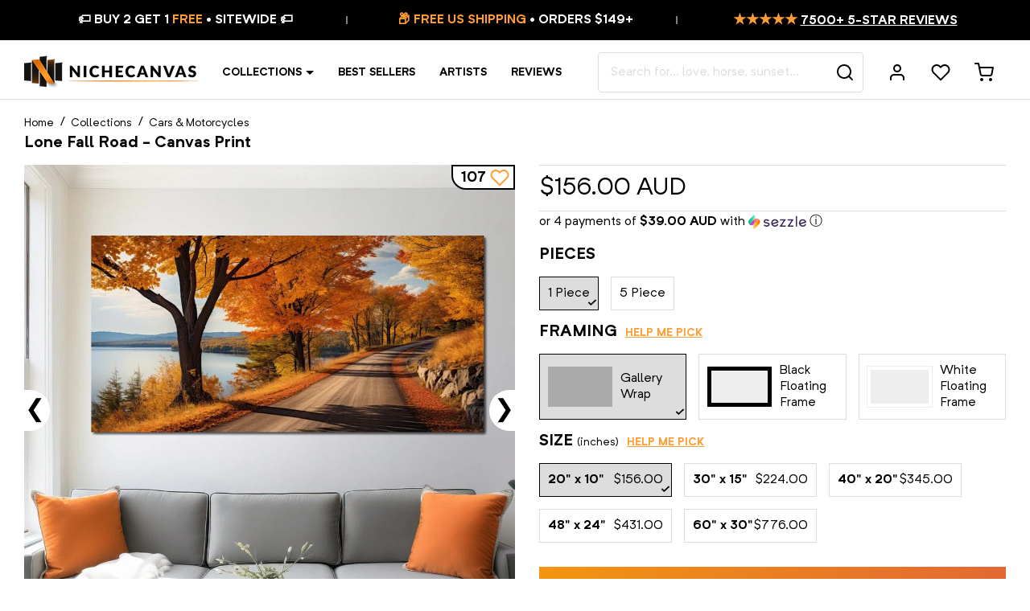

--- FILE ---
content_type: text/html; charset=utf-8
request_url: https://nichecanvas.com/en-au/products/lone-fall-road
body_size: 76105
content:
<!doctype html>
<html lang="en">
<head>
<!--LOOMI SDK-->
<!--DO NOT EDIT-->
<link rel="preconnect"  href="https://live.visually-io.com/" crossorigin data-em-disable>
<link rel="dns-prefetch" href="https://live.visually-io.com/" data-em-disable>
<script>
    (()=> {
        const env = 2;
        var store = "jestershop.myshopify.com";
        var alias = store.replace(".myshopify.com", "").replaceAll("-", "_").toUpperCase();
        var jitsuKey =  "js.20128501";
        window.loomi_ctx = {...(window.loomi_ctx || {}),storeAlias:alias,jitsuKey,env};
        
        
    
	
	var product = {};
	var variants = [];
	
	variants.push({id:43032937300139,policy:"continue",price:15600,iq:999998});
	
	variants.push({id:43032937332907,policy:"continue",price:22400,iq:999997});
	
	variants.push({id:43032937365675,policy:"continue",price:34500,iq:999998});
	
	variants.push({id:43032937398443,policy:"continue",price:43100,iq:999996});
	
	variants.push({id:43032937431211,policy:"continue",price:77600,iq:999998});
	
	variants.push({id:43032937463979,policy:"continue",price:25900,iq:999998});
	
	variants.push({id:43032937496747,policy:"continue",price:34500,iq:999998});
	
	variants.push({id:43032937529515,policy:"continue",price:48300,iq:999997});
	
	variants.push({id:43032937562283,policy:"continue",price:60400,iq:999996});
	
	variants.push({id:43032937595051,policy:"continue",price:94800,iq:999998});
	
	variants.push({id:43032937627819,policy:"continue",price:25900,iq:999999});
	
	variants.push({id:43032937660587,policy:"continue",price:34500,iq:999999});
	
	variants.push({id:43032937693355,policy:"continue",price:48300,iq:999999});
	
	variants.push({id:43032937726123,policy:"continue",price:60400,iq:999999});
	
	variants.push({id:43032937758891,policy:"continue",price:94800,iq:999999});
	
	variants.push({id:43032937791659,policy:"continue",price:51800,iq:999999});
	
	variants.push({id:43032937857195,policy:"continue",price:69000,iq:999998});
	
	product.variants = variants;
	product.oos = !true;
	product.price = 15600 ;
	window.loomi_ctx.current_product=product;
	window.loomi_ctx.productId=7752087109803;
	window.loomi_ctx.variantId = 43032937300139;
	
    })()
</script>
<link href="https://live.visually-io.com/cf/JESTERSHOP.js?k=js.20128501&e=2&s=JESTERSHOP" rel="preload" as="script" data-em-disable>
<link href="https://live.visually-io.com/cf/JESTERSHOP.js?k=js.20128501&e=2&s=JESTERSHOP" rel="preload" as="script" data-em-disable>
<link href="https://assets.visually.io/widgets/vsly-preact.min.js" rel="preload" as="script" data-em-disable>
<script data-vsly="preact2" type="text/javascript" src="https://assets.visually.io/widgets/vsly-preact.min.js" data-em-disable></script>
<script type="text/javascript" src="https://live.visually-io.com/cf/JESTERSHOP.js" data-em-disable></script>
<script type="text/javascript" src="https://live.visually-io.com/v/visually.js" data-em-disable></script>
<script defer type="text/javascript" src="https://live.visually-io.com/v/visually-a.js" data-em-disable></script>
<!--LOOMI SDK-->


<link rel='preconnect dns-prefetch' href='https://api.config-security.com/' crossorigin />
<link rel='preconnect dns-prefetch' href='https://conf.config-security.com/' crossorigin />
<link rel='preconnect dns-prefetch' href='https://whale.camera/' crossorigin />

  
  






    <meta charset="utf-8">
    <meta http-equiv="X-UA-Compatible" content="IE=edge,chrome=1">
    <meta name="viewport" content="width=device-width,initial-scale=1,shrink-to-fit=no">
    <meta name="theme-color" content="#ffffff">
    <link rel="canonical" href="https://nichecanvas.com/en-au/products/lone-fall-road">
    <link rel="preconnect" href="//cdn.shopify.com">
    <link rel="preload" href="//nichecanvas.com/cdn/shop/t/181/assets/NeutrifPro-Regular.woff?v=156090999229066845661619018465" as="font" type="font/woff" crossorigin>
    <link rel="preload" href="//nichecanvas.com/cdn/shop/t/181/assets/NeutrifPro-Bold.woff?v=125043716283982953551619018033" as="font" type="font/woff" crossorigin>
    <link rel="preconnect" href="https://fonts.googleapis.com">
    <link rel="preconnect" href="https://fonts.gstatic.com" crossorigin>
    <link href="https://fonts.googleapis.com/css2?family=Playfair+Display:ital,wght@0,400;0,600;1,400;1,600&display=swap" rel="stylesheet"><link rel="shortcut icon" type="image/png" href="//nichecanvas.com/cdn/shop/files/favicon_32x32.png?v=1738886914">
    
    
    
    
    
    <script>window.performance && window.performance.mark && window.performance.mark('shopify.content_for_header.start');</script><meta name="google-site-verification" content="ZQZQZb5OESu_WaxexUtmWCCh6w0Enoq3YpiT9QbBG0Q">
<meta id="shopify-digital-wallet" name="shopify-digital-wallet" content="/20128501/digital_wallets/dialog">
<meta name="shopify-checkout-api-token" content="68fde41bb5eb0275211ab85827809e01">
<meta id="in-context-paypal-metadata" data-shop-id="20128501" data-venmo-supported="false" data-environment="production" data-locale="en_US" data-paypal-v4="true" data-currency="AUD">
<link rel="alternate" hreflang="x-default" href="https://nichecanvas.com/products/lone-fall-road">
<link rel="alternate" hreflang="en" href="https://nichecanvas.com/products/lone-fall-road">
<link rel="alternate" hreflang="en-GB" href="https://nichecanvas.com/en-gb/products/lone-fall-road">
<link rel="alternate" hreflang="en-AU" href="https://nichecanvas.com/en-au/products/lone-fall-road">
<link rel="alternate" type="application/json+oembed" href="https://nichecanvas.com/en-au/products/lone-fall-road.oembed">
<script async="async" src="/checkouts/internal/preloads.js?locale=en-AU"></script>
<link rel="preconnect" href="https://shop.app" crossorigin="anonymous">
<script async="async" src="https://shop.app/checkouts/internal/preloads.js?locale=en-AU&shop_id=20128501" crossorigin="anonymous"></script>
<script id="apple-pay-shop-capabilities" type="application/json">{"shopId":20128501,"countryCode":"CA","currencyCode":"AUD","merchantCapabilities":["supports3DS"],"merchantId":"gid:\/\/shopify\/Shop\/20128501","merchantName":"NicheCanvas","requiredBillingContactFields":["postalAddress","email"],"requiredShippingContactFields":["postalAddress","email"],"shippingType":"shipping","supportedNetworks":["visa","masterCard","amex","discover","jcb"],"total":{"type":"pending","label":"NicheCanvas","amount":"1.00"},"shopifyPaymentsEnabled":true,"supportsSubscriptions":true}</script>
<script id="shopify-features" type="application/json">{"accessToken":"68fde41bb5eb0275211ab85827809e01","betas":["rich-media-storefront-analytics"],"domain":"nichecanvas.com","predictiveSearch":true,"shopId":20128501,"locale":"en"}</script>
<script>var Shopify = Shopify || {};
Shopify.shop = "jestershop.myshopify.com";
Shopify.locale = "en";
Shopify.currency = {"active":"AUD","rate":"1.4989206"};
Shopify.country = "AU";
Shopify.theme = {"name":"Turbo Canvas","id":118620487851,"schema_name":"Turbo Canvas","schema_version":"1.0.0","theme_store_id":578,"role":"main"};
Shopify.theme.handle = "null";
Shopify.theme.style = {"id":null,"handle":null};
Shopify.cdnHost = "nichecanvas.com/cdn";
Shopify.routes = Shopify.routes || {};
Shopify.routes.root = "/en-au/";</script>
<script type="module">!function(o){(o.Shopify=o.Shopify||{}).modules=!0}(window);</script>
<script>!function(o){function n(){var o=[];function n(){o.push(Array.prototype.slice.apply(arguments))}return n.q=o,n}var t=o.Shopify=o.Shopify||{};t.loadFeatures=n(),t.autoloadFeatures=n()}(window);</script>
<script>
  window.ShopifyPay = window.ShopifyPay || {};
  window.ShopifyPay.apiHost = "shop.app\/pay";
  window.ShopifyPay.redirectState = null;
</script>
<script id="shop-js-analytics" type="application/json">{"pageType":"product"}</script>
<script defer="defer" async type="module" src="//nichecanvas.com/cdn/shopifycloud/shop-js/modules/v2/client.init-shop-cart-sync_BT-GjEfc.en.esm.js"></script>
<script defer="defer" async type="module" src="//nichecanvas.com/cdn/shopifycloud/shop-js/modules/v2/chunk.common_D58fp_Oc.esm.js"></script>
<script defer="defer" async type="module" src="//nichecanvas.com/cdn/shopifycloud/shop-js/modules/v2/chunk.modal_xMitdFEc.esm.js"></script>
<script type="module">
  await import("//nichecanvas.com/cdn/shopifycloud/shop-js/modules/v2/client.init-shop-cart-sync_BT-GjEfc.en.esm.js");
await import("//nichecanvas.com/cdn/shopifycloud/shop-js/modules/v2/chunk.common_D58fp_Oc.esm.js");
await import("//nichecanvas.com/cdn/shopifycloud/shop-js/modules/v2/chunk.modal_xMitdFEc.esm.js");

  window.Shopify.SignInWithShop?.initShopCartSync?.({"fedCMEnabled":true,"windoidEnabled":true});

</script>
<script>
  window.Shopify = window.Shopify || {};
  if (!window.Shopify.featureAssets) window.Shopify.featureAssets = {};
  window.Shopify.featureAssets['shop-js'] = {"shop-cart-sync":["modules/v2/client.shop-cart-sync_DZOKe7Ll.en.esm.js","modules/v2/chunk.common_D58fp_Oc.esm.js","modules/v2/chunk.modal_xMitdFEc.esm.js"],"init-fed-cm":["modules/v2/client.init-fed-cm_B6oLuCjv.en.esm.js","modules/v2/chunk.common_D58fp_Oc.esm.js","modules/v2/chunk.modal_xMitdFEc.esm.js"],"shop-cash-offers":["modules/v2/client.shop-cash-offers_D2sdYoxE.en.esm.js","modules/v2/chunk.common_D58fp_Oc.esm.js","modules/v2/chunk.modal_xMitdFEc.esm.js"],"shop-login-button":["modules/v2/client.shop-login-button_QeVjl5Y3.en.esm.js","modules/v2/chunk.common_D58fp_Oc.esm.js","modules/v2/chunk.modal_xMitdFEc.esm.js"],"pay-button":["modules/v2/client.pay-button_DXTOsIq6.en.esm.js","modules/v2/chunk.common_D58fp_Oc.esm.js","modules/v2/chunk.modal_xMitdFEc.esm.js"],"shop-button":["modules/v2/client.shop-button_DQZHx9pm.en.esm.js","modules/v2/chunk.common_D58fp_Oc.esm.js","modules/v2/chunk.modal_xMitdFEc.esm.js"],"avatar":["modules/v2/client.avatar_BTnouDA3.en.esm.js"],"init-windoid":["modules/v2/client.init-windoid_CR1B-cfM.en.esm.js","modules/v2/chunk.common_D58fp_Oc.esm.js","modules/v2/chunk.modal_xMitdFEc.esm.js"],"init-shop-for-new-customer-accounts":["modules/v2/client.init-shop-for-new-customer-accounts_C_vY_xzh.en.esm.js","modules/v2/client.shop-login-button_QeVjl5Y3.en.esm.js","modules/v2/chunk.common_D58fp_Oc.esm.js","modules/v2/chunk.modal_xMitdFEc.esm.js"],"init-shop-email-lookup-coordinator":["modules/v2/client.init-shop-email-lookup-coordinator_BI7n9ZSv.en.esm.js","modules/v2/chunk.common_D58fp_Oc.esm.js","modules/v2/chunk.modal_xMitdFEc.esm.js"],"init-shop-cart-sync":["modules/v2/client.init-shop-cart-sync_BT-GjEfc.en.esm.js","modules/v2/chunk.common_D58fp_Oc.esm.js","modules/v2/chunk.modal_xMitdFEc.esm.js"],"shop-toast-manager":["modules/v2/client.shop-toast-manager_DiYdP3xc.en.esm.js","modules/v2/chunk.common_D58fp_Oc.esm.js","modules/v2/chunk.modal_xMitdFEc.esm.js"],"init-customer-accounts":["modules/v2/client.init-customer-accounts_D9ZNqS-Q.en.esm.js","modules/v2/client.shop-login-button_QeVjl5Y3.en.esm.js","modules/v2/chunk.common_D58fp_Oc.esm.js","modules/v2/chunk.modal_xMitdFEc.esm.js"],"init-customer-accounts-sign-up":["modules/v2/client.init-customer-accounts-sign-up_iGw4briv.en.esm.js","modules/v2/client.shop-login-button_QeVjl5Y3.en.esm.js","modules/v2/chunk.common_D58fp_Oc.esm.js","modules/v2/chunk.modal_xMitdFEc.esm.js"],"shop-follow-button":["modules/v2/client.shop-follow-button_CqMgW2wH.en.esm.js","modules/v2/chunk.common_D58fp_Oc.esm.js","modules/v2/chunk.modal_xMitdFEc.esm.js"],"checkout-modal":["modules/v2/client.checkout-modal_xHeaAweL.en.esm.js","modules/v2/chunk.common_D58fp_Oc.esm.js","modules/v2/chunk.modal_xMitdFEc.esm.js"],"shop-login":["modules/v2/client.shop-login_D91U-Q7h.en.esm.js","modules/v2/chunk.common_D58fp_Oc.esm.js","modules/v2/chunk.modal_xMitdFEc.esm.js"],"lead-capture":["modules/v2/client.lead-capture_BJmE1dJe.en.esm.js","modules/v2/chunk.common_D58fp_Oc.esm.js","modules/v2/chunk.modal_xMitdFEc.esm.js"],"payment-terms":["modules/v2/client.payment-terms_Ci9AEqFq.en.esm.js","modules/v2/chunk.common_D58fp_Oc.esm.js","modules/v2/chunk.modal_xMitdFEc.esm.js"]};
</script>
<script>(function() {
  var isLoaded = false;
  function asyncLoad() {
    if (isLoaded) return;
    isLoaded = true;
    var urls = ["https:\/\/loox.io\/widget\/EJXo2tjpm\/loox.1509072259027.js?shop=jestershop.myshopify.com","\/\/social-login.oxiapps.com\/api\/init?vt=928363\u0026shop=jestershop.myshopify.com","https:\/\/embed.tawk.to\/widget-script\/60c3fd4565b7290ac63587da\/1f85t36ul.js?shop=jestershop.myshopify.com","https:\/\/cdn.customily.com\/shopify\/static\/customily.shopify.script.js?shop=jestershop.myshopify.com","https:\/\/form-assets.mailchimp.com\/snippet\/account\/218450002?shop=jestershop.myshopify.com","https:\/\/chimpstatic.com\/mcjs-connected\/js\/users\/fc86779d6508230f269a1d8a2\/f9998ac1b19ac90077012a323.js?shop=jestershop.myshopify.com","https:\/\/sdk.postscript.io\/sdk-script-loader.bundle.js?shopId=6695\u0026shop=jestershop.myshopify.com"];
    for (var i = 0; i < urls.length; i++) {
      var s = document.createElement('script');
      s.type = 'text/javascript';
      s.async = true;
      s.src = urls[i];
      var x = document.getElementsByTagName('script')[0];
      x.parentNode.insertBefore(s, x);
    }
  };
  if(window.attachEvent) {
    window.attachEvent('onload', asyncLoad);
  } else {
    window.addEventListener('load', asyncLoad, false);
  }
})();</script>
<script id="__st">var __st={"a":20128501,"offset":-18000,"reqid":"4cee50da-3251-4484-9568-0c40df860078-1769056689","pageurl":"nichecanvas.com\/en-au\/products\/lone-fall-road","u":"5b3a9881fe40","p":"product","rtyp":"product","rid":7752087109803};</script>
<script>window.ShopifyPaypalV4VisibilityTracking = true;</script>
<script id="captcha-bootstrap">!function(){'use strict';const t='contact',e='account',n='new_comment',o=[[t,t],['blogs',n],['comments',n],[t,'customer']],c=[[e,'customer_login'],[e,'guest_login'],[e,'recover_customer_password'],[e,'create_customer']],r=t=>t.map((([t,e])=>`form[action*='/${t}']:not([data-nocaptcha='true']) input[name='form_type'][value='${e}']`)).join(','),a=t=>()=>t?[...document.querySelectorAll(t)].map((t=>t.form)):[];function s(){const t=[...o],e=r(t);return a(e)}const i='password',u='form_key',d=['recaptcha-v3-token','g-recaptcha-response','h-captcha-response',i],f=()=>{try{return window.sessionStorage}catch{return}},m='__shopify_v',_=t=>t.elements[u];function p(t,e,n=!1){try{const o=window.sessionStorage,c=JSON.parse(o.getItem(e)),{data:r}=function(t){const{data:e,action:n}=t;return t[m]||n?{data:e,action:n}:{data:t,action:n}}(c);for(const[e,n]of Object.entries(r))t.elements[e]&&(t.elements[e].value=n);n&&o.removeItem(e)}catch(o){console.error('form repopulation failed',{error:o})}}const l='form_type',E='cptcha';function T(t){t.dataset[E]=!0}const w=window,h=w.document,L='Shopify',v='ce_forms',y='captcha';let A=!1;((t,e)=>{const n=(g='f06e6c50-85a8-45c8-87d0-21a2b65856fe',I='https://cdn.shopify.com/shopifycloud/storefront-forms-hcaptcha/ce_storefront_forms_captcha_hcaptcha.v1.5.2.iife.js',D={infoText:'Protected by hCaptcha',privacyText:'Privacy',termsText:'Terms'},(t,e,n)=>{const o=w[L][v],c=o.bindForm;if(c)return c(t,g,e,D).then(n);var r;o.q.push([[t,g,e,D],n]),r=I,A||(h.body.append(Object.assign(h.createElement('script'),{id:'captcha-provider',async:!0,src:r})),A=!0)});var g,I,D;w[L]=w[L]||{},w[L][v]=w[L][v]||{},w[L][v].q=[],w[L][y]=w[L][y]||{},w[L][y].protect=function(t,e){n(t,void 0,e),T(t)},Object.freeze(w[L][y]),function(t,e,n,w,h,L){const[v,y,A,g]=function(t,e,n){const i=e?o:[],u=t?c:[],d=[...i,...u],f=r(d),m=r(i),_=r(d.filter((([t,e])=>n.includes(e))));return[a(f),a(m),a(_),s()]}(w,h,L),I=t=>{const e=t.target;return e instanceof HTMLFormElement?e:e&&e.form},D=t=>v().includes(t);t.addEventListener('submit',(t=>{const e=I(t);if(!e)return;const n=D(e)&&!e.dataset.hcaptchaBound&&!e.dataset.recaptchaBound,o=_(e),c=g().includes(e)&&(!o||!o.value);(n||c)&&t.preventDefault(),c&&!n&&(function(t){try{if(!f())return;!function(t){const e=f();if(!e)return;const n=_(t);if(!n)return;const o=n.value;o&&e.removeItem(o)}(t);const e=Array.from(Array(32),(()=>Math.random().toString(36)[2])).join('');!function(t,e){_(t)||t.append(Object.assign(document.createElement('input'),{type:'hidden',name:u})),t.elements[u].value=e}(t,e),function(t,e){const n=f();if(!n)return;const o=[...t.querySelectorAll(`input[type='${i}']`)].map((({name:t})=>t)),c=[...d,...o],r={};for(const[a,s]of new FormData(t).entries())c.includes(a)||(r[a]=s);n.setItem(e,JSON.stringify({[m]:1,action:t.action,data:r}))}(t,e)}catch(e){console.error('failed to persist form',e)}}(e),e.submit())}));const S=(t,e)=>{t&&!t.dataset[E]&&(n(t,e.some((e=>e===t))),T(t))};for(const o of['focusin','change'])t.addEventListener(o,(t=>{const e=I(t);D(e)&&S(e,y())}));const B=e.get('form_key'),M=e.get(l),P=B&&M;t.addEventListener('DOMContentLoaded',(()=>{const t=y();if(P)for(const e of t)e.elements[l].value===M&&p(e,B);[...new Set([...A(),...v().filter((t=>'true'===t.dataset.shopifyCaptcha))])].forEach((e=>S(e,t)))}))}(h,new URLSearchParams(w.location.search),n,t,e,['guest_login'])})(!0,!1)}();</script>
<script integrity="sha256-4kQ18oKyAcykRKYeNunJcIwy7WH5gtpwJnB7kiuLZ1E=" data-source-attribution="shopify.loadfeatures" defer="defer" src="//nichecanvas.com/cdn/shopifycloud/storefront/assets/storefront/load_feature-a0a9edcb.js" crossorigin="anonymous"></script>
<script crossorigin="anonymous" defer="defer" src="//nichecanvas.com/cdn/shopifycloud/storefront/assets/shopify_pay/storefront-65b4c6d7.js?v=20250812"></script>
<script data-source-attribution="shopify.dynamic_checkout.dynamic.init">var Shopify=Shopify||{};Shopify.PaymentButton=Shopify.PaymentButton||{isStorefrontPortableWallets:!0,init:function(){window.Shopify.PaymentButton.init=function(){};var t=document.createElement("script");t.src="https://nichecanvas.com/cdn/shopifycloud/portable-wallets/latest/portable-wallets.en.js",t.type="module",document.head.appendChild(t)}};
</script>
<script data-source-attribution="shopify.dynamic_checkout.buyer_consent">
  function portableWalletsHideBuyerConsent(e){var t=document.getElementById("shopify-buyer-consent"),n=document.getElementById("shopify-subscription-policy-button");t&&n&&(t.classList.add("hidden"),t.setAttribute("aria-hidden","true"),n.removeEventListener("click",e))}function portableWalletsShowBuyerConsent(e){var t=document.getElementById("shopify-buyer-consent"),n=document.getElementById("shopify-subscription-policy-button");t&&n&&(t.classList.remove("hidden"),t.removeAttribute("aria-hidden"),n.addEventListener("click",e))}window.Shopify?.PaymentButton&&(window.Shopify.PaymentButton.hideBuyerConsent=portableWalletsHideBuyerConsent,window.Shopify.PaymentButton.showBuyerConsent=portableWalletsShowBuyerConsent);
</script>
<script data-source-attribution="shopify.dynamic_checkout.cart.bootstrap">document.addEventListener("DOMContentLoaded",(function(){function t(){return document.querySelector("shopify-accelerated-checkout-cart, shopify-accelerated-checkout")}if(t())Shopify.PaymentButton.init();else{new MutationObserver((function(e,n){t()&&(Shopify.PaymentButton.init(),n.disconnect())})).observe(document.body,{childList:!0,subtree:!0})}}));
</script>
<link id="shopify-accelerated-checkout-styles" rel="stylesheet" media="screen" href="https://nichecanvas.com/cdn/shopifycloud/portable-wallets/latest/accelerated-checkout-backwards-compat.css" crossorigin="anonymous">
<style id="shopify-accelerated-checkout-cart">
        #shopify-buyer-consent {
  margin-top: 1em;
  display: inline-block;
  width: 100%;
}

#shopify-buyer-consent.hidden {
  display: none;
}

#shopify-subscription-policy-button {
  background: none;
  border: none;
  padding: 0;
  text-decoration: underline;
  font-size: inherit;
  cursor: pointer;
}

#shopify-subscription-policy-button::before {
  box-shadow: none;
}

      </style>

<script>window.performance && window.performance.mark && window.performance.mark('shopify.content_for_header.end');</script>
    
    <!-- Theme -->
<script type="text/javascript">
    window.NC = {
        settings: {
            currency: 'AUD',
            moneyFormat: "${{amount}}",
            moneyFormatWithCurrency: "${{amount}} AUD",
            mobileBreakpoint: 1024,
            resultsPerPage: 32,
            gutter: 3,
            collapseHeaderOnMobile: true,
            freeShippingThreshold: 149,
            searchServiceEndpoint: 'https://canvasmaker.nichecanvas.com',
            wishlistServiceEndpoint: 'https://canvasmaker.nichecanvas.com',
            socialServiceEndpoint: 'https://canvasmaker.nichecanvas.com'
        },
        locales: {
            'components.coupon.coupon_copied': "Coupon copied!",
            'components.suggest.title_products': "Product Suggestions",
            'components.suggest.title_other': "Get Inspired",
            'components.suggest.collection_label': "$title Collection",
            'product.finish_gallery_wrap': "Gallery Wrap",
            'product.finish_canvas': "Gallery Wrap",
            'product.finish_floating_frame': "Black Floating Frame",
            'product.finish_black_floating_frame': "Black Floating Frame",
            'product.finish_white_floating_frame': "White Floating Frame",
            "filters.no_result_for": "No match found for",
            "search.results_for": "result(s) for"
        }
    };
</script>
<!-- Google Optimize -->

<script src="https://www.googleoptimize.com/optimize.js?id=OPT-MWMQV7B"></script>

<!-- Justuno -->

<script data-cfasync="false">window.ju_num="";window.asset_host='//cdn.jst.ai/';(function(i,s,o,g,r,a,m){i[r]=i[r]||function(){(i[r].q=i[r].q||[]).push(arguments)};a=s.createElement(o),m=s.getElementsByTagName(o)[0];a.async=1;a.src=g;m.parentNode.insertBefore(a,m)})(window,document,'script',asset_host+'vck.js','juapp');</script>



    <title>Lone Fall Road &#124; NicheCanvas</title><meta name="description" content="The ﻿Lone Fall Road﻿ canvas print comes ready-to-hang on a premium quality canvas that is made to last. Top Quality | Ready to Mount | Free Shipping | Best Price"><script type="application/ld+json">
{
	"@context": "https://schema.org",
    "@type": "Organization",
    "name": "NicheCanvas",
    "legalName": "NicheCanvas",
    "url": "https://nichecanvas.com",
    "logo": "//nichecanvas.com/cdn/shop/files/nichecanvas_logo.jpg?v=14279793319457506385",
    "description": "NicheCanvas is a company that has taken the industry by storm with their line of digitally printed, modern, lightweight, durable home decoration art pieces. If you are looking to purchase a quality canvas print, NicheCanvas is the place to go. Their customer reviews are impressive, and they sell only the best in the industry. They curate a wide range of artistic styles, decorative themes, and price points so you can find just the right one for your home. Read on for more information about NicheCanvas and how it can help you find the perfect niche for your business.",
    "disambiguatingDescription": "NicheCanvas is an emerging trend in the art world. It’s for artists who are not afraid to tap into their inner creativity. Unlike traditional painting or sketching, acrylic, ink, and other materials are used to create murals on canvas. These pieces are finished with a glossy coating which can be tinted in any color. Some of the most popular colors are black, gold, bronze, red, purple, pink, orange and teal. If you're looking for unique art prints, NicheCanvas.com is the site to go to. Their website is full of unique and original art prints from independent artists worldwide. If you're not into the usual mainstream art prints, NicheCanvas offers an array of exclusive pieces. There are also many options for those who prefer abstract landscape paintings. If you want a unique gift that is a perfect fit for a loved one, you'll love NicheCanvas.",
    "mainEntityOfPage": "https://en.wikipedia.org/wiki/Wallpaper",
    "foundingDate": "2017",
    "actionableFeedbackPolicy": "https://nichecanvas.com/pages/privacy-policy",
    "areaServed": ["Arts District, CA"," Bunker Hill, CA"," Chinatown, CA"," Civic Center, CA"," Fashion District, CA"," Financial District, CA"," Flower District, CA"," Furniture and Decorative Arts District, CA"," Gallery Row, CA"," Historic Core, CA"," Jewelry District, CA"," Little Tokyo, CA"," Old Bank District, CA"," Skid Row, CA"," South Park, CA"," Toy District, CA"," Wholesale District, CA"," Boyle Heights, CA"," El Sereno, CA"," University Hills, CA"," Atwater Village, CA"," Cypress Park, CA"," Eagle Rock, CA"," Garvanza, CA"," Glassell Park, CA"," Hermon, CA"," Highland Park, CA"," Lincoln Heights, CA"," Montecito Heights, CA"," Monterey Hills, CA"," Mt. Washington, CA"," Angelino Heights, CA"," Franklin Hills, CA"," Echo Park, CA"," Edendale, CA"," Victor Heights, CA"," Historic Filipinotown, CA"," Temple-Beaudry, CA"," Elysian Heights, CA"," Mission Junction, CA"," Pico-Union, CA"," Westlake, CA"," MacArthur Park, CA"," Elysian Park, CA"," Solano Canyon, CA"," Elysian Valley, CA"," Hollywood, CA"," Beachwood Canyon, CA"," Cahuenga Pass, CA"," Hollywood Hills, CA"," Hollywood Dell, CA"," Whitley Heights, CA"," Hollywood Heights, CA"," Laurel Canyon, CA"," Mount Olympus, CA"," Nichols Canyon, CA"," Outpost Estates, CA"," Sunset Hills, CA"," East Hollywood, CA"," Little Armenia, CA"," Thai Town, CA"," Virgil Village, CA"," Melrose District, CA"," Melrose Hill, CA"," Sierra Vista, CA"," Spaulding Square, CA"," Yucca Corridor, CA"," Harbor City, CA"," Harbor Pines, CA"," Harbor Gateway, CA"," San Pedro, CA"," Palisades, CA"," Port of Los Angeles, CA"," Point Fermin, CA"," South Shores, CA"," Vista del Oro, CA"," The Gardens, CA"," Rolling Hills Highlands, CA"," Vinegar Hill, CA"," Terminal Island, CA"," Wilmington, CA"," Los Feliz, CA"," Franklin Hills, CA"," Silver Lake, CA"," Sunset Junction, CA"," Arlington Park, CA"," Athens on the Hill, CA"," Baldwin Hills, CA"," Baldwin Hills Estates, CA"," Baldwin Village, CA"," Baldwin Vista, CA"," Broadway Square, CA"," Cameo Plaza, CA"," Canterbury Knolls, CA"," Century Palms, CA"," Chesterfield Square, CA"," Crenshaw, CA"," Crenshaw Manor, CA"," Exposition Park, CA"," Gramercy Park, CA"," Green Meadows, CA"," Jefferson Park, CA"," King Estates, CA"," Leimert Park, CA"," Magnolia Square, CA"," Manchester Square, CA"," Morningside Circle, CA"," Park Mesa Heights, CA"," Hyde Park, CA"," Angeles Mesa, CA"," View Heights, CA"," Vermont Knolls, CA"," Vermont Park, CA"," Vermont Square, CA"," Village Green, CA"," Watts, CA"," West Adams, CA"," Kinney Heights, CA"," North University Park, CA"," Figueroa Corridor, CA"," University Park, CA"," West Alameda, CA"," West Park Terrace, CA"," Arleta, CA"," Balboa Park, CA"," Canoga Park, CA"," Chatsworth, CA"," Encino, CA"," Granada Hills, CA"," Balboa Highlands, CA"," Hansen Hills, CA"," Knollwood, CA"," Lake View Terrace, CA"," Lake Balboa, CA"," La Tuna Canyon, CA"," Rancho La Tuna Canyon, CA"," Mission Hills, CA"," North Hills, CA"," North Hollywood, CA"," NoHo Arts District, CA"," Northridge, CA"," Pacoima, CA"," Panorama City, CA"," Porter Ranch, CA"," Reseda, CA"," Reseda Ranch, CA"," Shadow Hills, CA"," Stonehurst, CA"," Sherman Oaks, CA"," Sherman Village, CA"," Studio City, CA"," Colfax Meadows, CA"," Silver Triangle, CA"," Sun Valley, CA"," Sunland, CA"," Sylmar, CA"," Olive View, CA"," Kagel Canyon, CA"," Tarzana, CA"," Melody Acres, CA"," Toluca Lake, CA"," Toluca Woods, CA"," West Toluca, CA"," Tujunga, CA"," Valley Village, CA"," Van NuysValley Glen, CA"," Cameron Woods, CA"," Ventura Business District, CA"," Warner Center, CA"," West Hills, CA"," Winnetka, CA"," Woodland Hills, CA"," Bel-Air, CA"," Roscomare Valley, CA"," Beverly Glen, CA"," East Gate Old Bel Air, CA"," West Gate Bel Air, CA"," Upper Bel Air, CA"," Benedict Canyon, CA"," Beverly Crest, CA"," Beverlywood, CA"," La Cienega Heights, CA"," Brentwood, CA"," Brentwood Circle, CA"," Brentwood Glen, CA"," Brentwood Hills, CA"," Brentwood Park, CA"," Brentwood Village, CA"," Bundy Canyon, CA"," Kenter Canyon, CA"," Crestwood Hills, CA"," Mandeville Canyon, CA"," Westridge Heights, CA"," South Brentwood, CA"," Westgate, CA"," Century City, CA"," Cheviot Hills, CA"," Castle Heights, CA"," Crestview, CA"," Del Rey, CA"," Mar Vista, CA"," Westdale, CA"," Marina Peninsula, CA"," Pacific Palisades, CA"," Castellammare, CA"," Marquez Knolls, CA"," Huntington Palisades, CA"," Palisades Highlands, CA"," Santa Monica Canyon, CA"," Rustic Canyon, CA"," Palisades del Rey, CA"," Palms, CA"," Westside Village, CA"," Playa del Rey, CA"," Playa Vista, CA"," Rancho Park, CA"," Home Junction, CA"," Regent Square, CA"," South Robertson, CA"," Reynier Village, CA"," Venice, CA"," Oakwood, CA"," Venice Canals, CA"," Westchester, CA"," Kentwood, CA"," Los Angeles International Airport, CA"," Loyola Village, CA"," Manchester Square, CA"," Westport Heights, CA"," West Los Angeles, CA"," Sawtelle, CA"," Westwood, CA"," Holmby Hills, CA"," Little Persia, CA"," Westwood Village, CA"," Westwood North Village, CA"," Arlington Heights, CA"," Western Heights, CA"," Carthay, CA"," Carthay Circle, CA"," Carthay Square, CA"," Little Ethiopia, CA"," South Carthay, CA"," Country Club Park, CA"," Fairfax District, CA"," Greater Hancock Park, CA"," Brookside Park, CA"," Fremont Place, CA"," Hancock Park, CA"," Larchmont, CA"," Larchmont Village, CA"," Windsor Square, CA"," Harvard Heights, CA"," La Brea-Hancock, CA"," Lafayette Square, CA"," Miracle Mile, CA"," Miracle Mile North, CA"," Miracle Mile South, CA"," Olympic Park, CA"," Oxford Square, CA"," Park La Brea, CA"," Ridgewood-Wilton, CA"," St. Andrews Square, CA"," Sycamore Square, CA"," Victoria Park, CA"," Wellington Square, CA"," West Pico, CA"," Picfair Village, CA"," Pico Del Mar, CA"," Pico Park, CA"," Wilshire Highlands, CA"," Wilshire Vista, CA"," Wilshire Center, CA"," Koreatown, CA"," Catalina Heights, CA"," Little Bangladesh, CA"," Wilshire Park, CA"," Longwood Highlands, CA"," Park Mile, CA"," Windsor Village, CA"],
    "award": [
        "Best In Canvas Collections",
        "Best In Home decoration",
        "Best In Custom Canvas",
        "Best In Custom Wallpapers",
        "Best In Wallpapers",
        "Best In Art Piece",
        "Best In Unique Collections",
        "Best In Art Collections",
        "Certified in Canvas Collections",
        "Certified in Home decoration",
        "Certified in Custom Canvas",
        "Certified in Custom Wallpapers",
        "Certified in Wallpapers",
        "Certified in Art Piece",
        "Certified in Unique Collections",
        "Certified in Art Collections"
    ],
    "knowsAbout": [
        "Unique Canvas Collections",
        "Canvas Collections",
        "Home decoration",
        "Home decoration Ideas",
        "Custom Canvas",
        "Custom Wallpapers",
        "Wallpapers",
        "Art Piece",
        "Unique Collections",
        "Art Collections"
    ],
    "contactPoint": {
 		"@type": "ContactPoint",
 		"contactType": "customer support",
 		"telephone": "+1 833-222-6827",
 		"availableLanguage": ["English"],
 		"email": "support@nichecanvas.com"
 	},
 	"sameAs": [
        "https://facebook.com/nichecanvas",
        "https://instagram.com/nichecanvas",
        "https://pinterest.com/nichecanvas"
 	],
    "address": {
    	"@type": "PostalAddress",
      	"streetAddress": "727 Chemin de Charny",
      	"addressLocality": "Lévis",
      	"addressRegion": "Quebec",
      	"postalCode": "G6Z 2L1",
      	"addressCountry": "Canada"
	}
}
</script>
<script type="application/ld+json">
  {
    "@context": "https://schema.org",
    "@type": "WebSite",
    "@id": "https://nichecanvas.com/en-au",
    "url": "https://nichecanvas.com/en-au",
    "name": "NicheCanvas",
    "alternateName": "niche canvas",
    "description": "A popular way to bring life and colors to a space is to hang art piece or canvas paintings, otherwise known as wall art, art prints, large canvas art, wall canvas, wall hangings and wall paintings. There are many options for design and they come in a variety of sizes. You can use Niche Canvas collections to enhance beauty and create a cohesive feel in a space. Or, you can mix and match smaller and larger canvases to create an eclectic look. There are many collections that can be used as home decor. The most popular Niche Canvas collections feature famous works of artwork. These collections come in many sizes and shapes. These collections are also very affordable which makes them popular. It is important that you choose the right collection for your home and style. Art is always evolving to keep up with new trends. There are certain classics that will remain timeless. The timeless masterpiece that is painting continues to be loved by many is the art of painting. The new trend in art is to hang a painted canvas on the walls in the room of a home or business. The wall art paintings give a fresh and new look with a hanging canvas. Many people believe that art collections are only for the rich. There are many options for displaying your art collection in your home even if you have a small home decor budget or aren't a collector of it.",
    "disambiguatingDescription": "There are various ways to decorate a bedroom. One popular way is to use Niche Canvas art. Canvas art can be paintings, murals, or tapestries. They can be hung on the walls or used as a backdrop for furniture. Wall arts can be used to create a specific mood or style in a room. For example, if you want to create a romantic mood, you might choose a painting or mural with soft colors and romantic themes. Wall arts are beautiful pieces of art that can be used to decorate your dining room. They come in a variety of shapes and sizes, and can be used to brighten up any room. Wall arts are a great way to show your style, and they can also be used to hide unsightly walls or fixtures. Wall art is one of the most popular ways to decorate a home. It can be used to create a focal point in a room or to add colors and interest. There are many different types of wall art to shop, including paintings, prints, photographs, and tapestries. Wall art can be expensive, but there are also many affordable options available. One of the best things about wall art is that it can be personalized to fit each individual's taste. Wall art is a great way to add personality and character to any room. It can also be a way to showcase your interests and selection. When decorating a room with wall art, it's important to think about the space you have available and what kind of look you're trying to achieve. If you're looking for something that's going to make a big statement, consider choosing a large piece of art that will take up a lot of space.",
    "identifier": "https://en.wikipedia.org/wiki/Canvas_print",
    "image": "https://cdn.shopify.com/s/files/1/2012/8501/files/logo_432_216x50.png",
    "mainEntityOfPage": "https://nichecanvas.com/collections/",
    "potentialAction": {
      "@type": "SearchAction",
      "target": {
        "@type": "EntryPoint",
        "urlTemplate": "https://nichecanvas.com/en-au/search?q={q}"
      },
      "query-input": "required name=q"
    }
  }
</script><script type="application/ld+json">
{
	"@context": "https://schema.org",
    "@type": "Product",
    "@id": "https://nichecanvas.com/en-au/products/lone-fall-road",
    "name": "Lone Fall Road - Canvas Print",
    "award": "Best in U.S wall art canvas",
    "material": "Canvas Print",
    "brand": {"@type": "Brand","name": "NicheCanvas"},
    "sku": "ZVT4ABEK",
    "mpn": "ZVT4ABEK",
    "description": "The ﻿Lone Fall Road﻿ canvas print comes ready-to-hang on a premium quality canvas that is made to last.",
    "url": "https://nichecanvas.com/en-au/en-au/products/lone-fall-road",
    "itemCondition": "https://schema.org/NewCondition",
    "image": "https://nichecanvas.com/cdn/shop/products/1-piece_floating-frame_1_2039dba9-d7dd-4503-bfc3-653297b76df3_1024x.jpg?v=1762467673",
    
    "offers": [
        {
          "@type": "Offer",
          "price": "156.00",
          "priceCurrency": "AUD",
          "itemCondition": "https://schema.org/NewCondition",
          "url": "https://nichecanvas.com/en-au/en-au/products/lone-fall-road?variant=43032937300139",
          "sku": "ZVT4ABEK",
          "mpn": "ZVT4ABEK",
          "availability": "https://schema.org/InStock",
          "priceValidUntil": "2026-02-20"},
        {
          "@type": "Offer",
          "price": "224.00",
          "priceCurrency": "AUD",
          "itemCondition": "https://schema.org/NewCondition",
          "url": "https://nichecanvas.com/en-au/en-au/products/lone-fall-road?variant=43032937332907",
          "sku": "8KGCRFNG",
          "mpn": "8KGCRFNG",
          "availability": "https://schema.org/InStock",
          "priceValidUntil": "2026-02-20"},
        {
          "@type": "Offer",
          "price": "345.00",
          "priceCurrency": "AUD",
          "itemCondition": "https://schema.org/NewCondition",
          "url": "https://nichecanvas.com/en-au/en-au/products/lone-fall-road?variant=43032937365675",
          "sku": "XK93L1FF",
          "mpn": "XK93L1FF",
          "availability": "https://schema.org/InStock",
          "priceValidUntil": "2026-02-20"},
        {
          "@type": "Offer",
          "price": "431.00",
          "priceCurrency": "AUD",
          "itemCondition": "https://schema.org/NewCondition",
          "url": "https://nichecanvas.com/en-au/en-au/products/lone-fall-road?variant=43032937398443",
          "sku": "6ROS05PR",
          "mpn": "6ROS05PR",
          "availability": "https://schema.org/InStock",
          "priceValidUntil": "2026-02-20"},
        {
          "@type": "Offer",
          "price": "776.00",
          "priceCurrency": "AUD",
          "itemCondition": "https://schema.org/NewCondition",
          "url": "https://nichecanvas.com/en-au/en-au/products/lone-fall-road?variant=43032937431211",
          "sku": "H2QICAAY",
          "mpn": "H2QICAAY",
          "availability": "https://schema.org/InStock",
          "priceValidUntil": "2026-02-20"},
        {
          "@type": "Offer",
          "price": "259.00",
          "priceCurrency": "AUD",
          "itemCondition": "https://schema.org/NewCondition",
          "url": "https://nichecanvas.com/en-au/en-au/products/lone-fall-road?variant=43032937463979",
          "sku": "YD8M17HH",
          "mpn": "YD8M17HH",
          "availability": "https://schema.org/InStock",
          "priceValidUntil": "2026-02-20"},
        {
          "@type": "Offer",
          "price": "345.00",
          "priceCurrency": "AUD",
          "itemCondition": "https://schema.org/NewCondition",
          "url": "https://nichecanvas.com/en-au/en-au/products/lone-fall-road?variant=43032937496747",
          "sku": "63WPG9ST",
          "mpn": "63WPG9ST",
          "availability": "https://schema.org/InStock",
          "priceValidUntil": "2026-02-20"},
        {
          "@type": "Offer",
          "price": "483.00",
          "priceCurrency": "AUD",
          "itemCondition": "https://schema.org/NewCondition",
          "url": "https://nichecanvas.com/en-au/en-au/products/lone-fall-road?variant=43032937529515",
          "sku": "FEHP6Y1J",
          "mpn": "FEHP6Y1J",
          "availability": "https://schema.org/InStock",
          "priceValidUntil": "2026-02-20"},
        {
          "@type": "Offer",
          "price": "604.00",
          "priceCurrency": "AUD",
          "itemCondition": "https://schema.org/NewCondition",
          "url": "https://nichecanvas.com/en-au/en-au/products/lone-fall-road?variant=43032937562283",
          "sku": "BOAKHXXI",
          "mpn": "BOAKHXXI",
          "availability": "https://schema.org/InStock",
          "priceValidUntil": "2026-02-20"},
        {
          "@type": "Offer",
          "price": "948.00",
          "priceCurrency": "AUD",
          "itemCondition": "https://schema.org/NewCondition",
          "url": "https://nichecanvas.com/en-au/en-au/products/lone-fall-road?variant=43032937595051",
          "sku": "5Z33NX4W",
          "mpn": "5Z33NX4W",
          "availability": "https://schema.org/InStock",
          "priceValidUntil": "2026-02-20"},
        {
          "@type": "Offer",
          "price": "259.00",
          "priceCurrency": "AUD",
          "itemCondition": "https://schema.org/NewCondition",
          "url": "https://nichecanvas.com/en-au/en-au/products/lone-fall-road?variant=43032937627819",
          "sku": "BRUFFWQU",
          "mpn": "BRUFFWQU",
          "availability": "https://schema.org/InStock",
          "priceValidUntil": "2026-02-20"},
        {
          "@type": "Offer",
          "price": "345.00",
          "priceCurrency": "AUD",
          "itemCondition": "https://schema.org/NewCondition",
          "url": "https://nichecanvas.com/en-au/en-au/products/lone-fall-road?variant=43032937660587",
          "sku": "D0A4KQ5R",
          "mpn": "D0A4KQ5R",
          "availability": "https://schema.org/InStock",
          "priceValidUntil": "2026-02-20"},
        {
          "@type": "Offer",
          "price": "483.00",
          "priceCurrency": "AUD",
          "itemCondition": "https://schema.org/NewCondition",
          "url": "https://nichecanvas.com/en-au/en-au/products/lone-fall-road?variant=43032937693355",
          "sku": "X8WTYY3W",
          "mpn": "X8WTYY3W",
          "availability": "https://schema.org/InStock",
          "priceValidUntil": "2026-02-20"},
        {
          "@type": "Offer",
          "price": "604.00",
          "priceCurrency": "AUD",
          "itemCondition": "https://schema.org/NewCondition",
          "url": "https://nichecanvas.com/en-au/en-au/products/lone-fall-road?variant=43032937726123",
          "sku": "JW57LA62",
          "mpn": "JW57LA62",
          "availability": "https://schema.org/InStock",
          "priceValidUntil": "2026-02-20"},
        {
          "@type": "Offer",
          "price": "948.00",
          "priceCurrency": "AUD",
          "itemCondition": "https://schema.org/NewCondition",
          "url": "https://nichecanvas.com/en-au/en-au/products/lone-fall-road?variant=43032937758891",
          "sku": "9M3LEDU0",
          "mpn": "9M3LEDU0",
          "availability": "https://schema.org/InStock",
          "priceValidUntil": "2026-02-20"},
        {
          "@type": "Offer",
          "price": "518.00",
          "priceCurrency": "AUD",
          "itemCondition": "https://schema.org/NewCondition",
          "url": "https://nichecanvas.com/en-au/en-au/products/lone-fall-road?variant=43032937791659",
          "sku": "SADITH3M",
          "mpn": "SADITH3M",
          "availability": "https://schema.org/InStock",
          "priceValidUntil": "2026-02-20"},
        {
          "@type": "Offer",
          "price": "690.00",
          "priceCurrency": "AUD",
          "itemCondition": "https://schema.org/NewCondition",
          "url": "https://nichecanvas.com/en-au/en-au/products/lone-fall-road?variant=43032937857195",
          "sku": "5HH1TD77",
          "mpn": "5HH1TD77",
          "availability": "https://schema.org/InStock",
          "priceValidUntil": "2026-02-20"}
	]
}
</script>
    
<meta name="author" content="NicheCanvas">
<meta property="og:url" content="https://nichecanvas.com/en-au/products/lone-fall-road">
<meta property="og:site_name" content="NicheCanvas">



<meta property="og:type" content="product">
<meta property="og:title" content="Lone Fall Road">
    
        <meta property="og:image" content="https://nichecanvas.com/cdn/shop/products/1-piece_floating-frame_1_2039dba9-d7dd-4503-bfc3-653297b76df3_600x.jpg?v=1762467673">
        <meta property="og:image:secure_url" content="https://nichecanvas.com/cdn/shop/products/1-piece_floating-frame_1_2039dba9-d7dd-4503-bfc3-653297b76df3_600x.jpg?v=1762467673">
        <meta property="og:image:width" content="1024">
        <meta property="og:image:height" content="1024">
    
<meta property="product:price:amount" content="156.00">
<meta property="product:price:currency" content="USD">
    


<meta property="og:description" content="The ﻿Lone Fall Road﻿ canvas print comes ready-to-hang on a premium quality canvas that is made to last.">




<meta name="twitter:card" content="summary">

<meta name="twitter:title" content="Lone Fall Road">
<meta name="twitter:description" content="Experience the captivating allure of the &quot;Lone Fall Road Canvas Print&quot;. This artwork takes you on a peaceful journey down a road bordered by fall trees, artistically captured by Featured Artist, JoCe. Bathed in hues of natural brown, vibrant orange, and crisp white, this restrained wall art piece brings a touch of autumn&#39;s tranquility to your space. It&#39;s not just a decoration, but a conversation starter that effortlessly reflects your love for natural landscapes. A perfect blend of emotional impact and aesthetic appeal that will enrich any room decor.">
<meta name="twitter:image" content="https://nichecanvas.com/cdn/shop/products/1-piece_floating-frame_1_2039dba9-d7dd-4503-bfc3-653297b76df3_240x.jpg?v=1762467673">
<meta name="twitter:image:width" content="240">
<meta name="twitter:image:height" content="240">


    <style>
    @font-face {
        font-family: 'Neutrif Pro';
        src: url(//nichecanvas.com/cdn/shop/t/181/assets/NeutrifPro-Regular.woff?v=156090999229066845661619018465) format('woff');
        font-weight: normal;
        font-style: normal;
        font-display: swap;
    }
    @font-face {
        font-family: 'Neutrif Pro';
        src: url(//nichecanvas.com/cdn/shop/t/181/assets/NeutrifPro-Bold.woff?v=125043716283982953551619018033) format('woff');
        font-weight: bold;
        font-style: normal;
        font-display: swap;
    }
</style>

    <link href="//nichecanvas.com/cdn/shop/t/181/assets/theme.css?v=133555549964412891665763103" rel="stylesheet" type="text/css" media="all" />
    
    <script>var loox_global_hash = '1769032692847';</script><style>.loox-reviews-default { max-width: 1200px; margin: 0 auto; }.loox-rating .loox-icon { color:#ff9c32; }
:root { --lxs-rating-icon-color: #ff9c32; }</style><svg xmlns="http://www.w3.org/2000/svg" style="display: none" id="loox-rating-icon-svg-store">
	<defs />
	<symbol id="looxicons-rating-icon-fill" viewBox="0 0 24 24" fill="currentcolor">
		<path
			fill-rule="evenodd"
			d="M2 0a2 2 0 0 0-2 2v20a2 2 0 0 0 2 2h20a2 2 0 0 0 2-2V2a2 2 0 0 0-2-2H2Zm4.152 20.5L12 17.226l5.848 3.274-1.306-6.574 4.921-4.55-6.655-.79L12 2.5 9.192 8.586l-6.656.79 4.922 4.55L6.152 20.5Z"
			clip-rule="evenodd"
		/>
	</symbol>
	<symbol id="looxicons-rating-icon-line" viewBox="0 0 24 24" fill="currentcolor">
		<path
			fill-rule="evenodd"
			d="M2 0a2 2 0 0 0-2 2v20a2 2 0 0 0 2 2h20a2 2 0 0 0 2-2V2a2 2 0 0 0-2-2H2Zm4.152 20.5L12 17.226l5.848 3.274-1.306-6.574 4.921-4.55-6.655-.79L12 2.5 9.192 8.586l-6.656.79 4.922 4.55L6.152 20.5Z"
			clip-rule="evenodd"
			opacity=".35"
		/>
	</symbol>
	<defs>
		<style>
			.lx-icon-fill {
				--lx-fill-width: calc(100% - var(--lx-rating-percent, 0%));
				clip-path: inset(0 var(--lx-fill-width, 0) 0 0);
			}
			.lx-icon-line {
				clip-path: inset(0 0 0 var(--lx-rating-percent, 0%));
			}
			[data-lx-fill='empty'] {
				--lx-rating-percent: 0%;
			}
			[data-lx-fill='half'] {
				--lx-rating-percent: 50%;
			}
			[data-lx-fill='full'] {
				--lx-rating-percent: 100%;
			}
		</style>

		<g id="looxicons-rating-icon">
			<use href="#looxicons-rating-icon-line" class="lx-icon-line"></use>
			<use href="#looxicons-rating-icon-fill" class="lx-icon-fill"></use>
		</g>
	</defs>
</svg>

    
<!-- BEGIN app block: shopify://apps/triplewhale/blocks/triple_pixel_snippet/483d496b-3f1a-4609-aea7-8eee3b6b7a2a --><link rel='preconnect dns-prefetch' href='https://api.config-security.com/' crossorigin />
<link rel='preconnect dns-prefetch' href='https://conf.config-security.com/' crossorigin />
<script>
/* >> TriplePixel :: start*/
window.TriplePixelData={TripleName:"jestershop.myshopify.com",ver:"2.16",plat:"SHOPIFY",isHeadless:false,src:'SHOPIFY_EXT',product:{id:"7752087109803",name:`Lone Fall Road`,price:"156.00",variant:"43032937300139"},search:"",collection:"",cart:"",template:"product",curr:"AUD" || "USD"},function(W,H,A,L,E,_,B,N){function O(U,T,P,H,R){void 0===R&&(R=!1),H=new XMLHttpRequest,P?(H.open("POST",U,!0),H.setRequestHeader("Content-Type","text/plain")):H.open("GET",U,!0),H.send(JSON.stringify(P||{})),H.onreadystatechange=function(){4===H.readyState&&200===H.status?(R=H.responseText,U.includes("/first")?eval(R):P||(N[B]=R)):(299<H.status||H.status<200)&&T&&!R&&(R=!0,O(U,T-1,P))}}if(N=window,!N[H+"sn"]){N[H+"sn"]=1,L=function(){return Date.now().toString(36)+"_"+Math.random().toString(36)};try{A.setItem(H,1+(0|A.getItem(H)||0)),(E=JSON.parse(A.getItem(H+"U")||"[]")).push({u:location.href,r:document.referrer,t:Date.now(),id:L()}),A.setItem(H+"U",JSON.stringify(E))}catch(e){}var i,m,p;A.getItem('"!nC`')||(_=A,A=N,A[H]||(E=A[H]=function(t,e,i){return void 0===i&&(i=[]),"State"==t?E.s:(W=L(),(E._q=E._q||[]).push([W,t,e].concat(i)),W)},E.s="Installed",E._q=[],E.ch=W,B="configSecurityConfModel",N[B]=1,O("https://conf.config-security.com/model",5),i=L(),m=A[atob("c2NyZWVu")],_.setItem("di_pmt_wt",i),p={id:i,action:"profile",avatar:_.getItem("auth-security_rand_salt_"),time:m[atob("d2lkdGg=")]+":"+m[atob("aGVpZ2h0")],host:A.TriplePixelData.TripleName,plat:A.TriplePixelData.plat,url:window.location.href.slice(0,500),ref:document.referrer,ver:A.TriplePixelData.ver},O("https://api.config-security.com/event",5,p),O("https://api.config-security.com/first?host=".concat(p.host,"&plat=").concat(p.plat),5)))}}("","TriplePixel",localStorage);
/* << TriplePixel :: end*/
</script>



<!-- END app block --><!-- BEGIN app block: shopify://apps/visually-a-b-testing-cro/blocks/visually/d08aba15-0b89-475b-9f75-9c4c0ca8c3c4 --><script data-vsly="preact">
    const hasPreact = !!Array.from(document.getElementsByTagName('script')).find(x => !!['vsly-preact.min.js'].find(s => x?.src?.includes(s)) || x.getAttribute('data-vsly') === 'preact2')
    if (!hasPreact) {
        var script = document.createElement('script');
        script.src = 'https://live.visually-io.com/widgets/vsly-preact.min.js';
        document.head.appendChild(script);
    }
</script>
<script type="module">
  const env = 2
  var store = "jestershop.myshopify.com";
  var alias = store.replace(".myshopify.com", "").replaceAll("-", "_").toUpperCase();
  if(!window.vsly_init){
    window.vsly_init = true
    window.vsly_app_embed = true
    import("https://live.visually-io.com/v/visually.esm.js").then(({sdk})=>{
      sdk.initialize(env, alias);
    })
    var jitsuKey =  "js.20128501";
    window.loomi_ctx = {...(window.loomi_ctx || {}),storeAlias:alias,jitsuKey,env};
    
    
    var product = {};
    var variants = [];
    
    variants.push({id:43032937300139,policy:"continue",price:15600,iq:999998});
    
    variants.push({id:43032937332907,policy:"continue",price:22400,iq:999997});
    
    variants.push({id:43032937365675,policy:"continue",price:34500,iq:999998});
    
    variants.push({id:43032937398443,policy:"continue",price:43100,iq:999996});
    
    variants.push({id:43032937431211,policy:"continue",price:77600,iq:999998});
    
    variants.push({id:43032937463979,policy:"continue",price:25900,iq:999998});
    
    variants.push({id:43032937496747,policy:"continue",price:34500,iq:999998});
    
    variants.push({id:43032937529515,policy:"continue",price:48300,iq:999997});
    
    variants.push({id:43032937562283,policy:"continue",price:60400,iq:999996});
    
    variants.push({id:43032937595051,policy:"continue",price:94800,iq:999998});
    
    variants.push({id:43032937627819,policy:"continue",price:25900,iq:999999});
    
    variants.push({id:43032937660587,policy:"continue",price:34500,iq:999999});
    
    variants.push({id:43032937693355,policy:"continue",price:48300,iq:999999});
    
    variants.push({id:43032937726123,policy:"continue",price:60400,iq:999999});
    
    variants.push({id:43032937758891,policy:"continue",price:94800,iq:999999});
    
    variants.push({id:43032937791659,policy:"continue",price:51800,iq:999999});
    
    variants.push({id:43032937857195,policy:"continue",price:69000,iq:999998});
    
    product.variants = variants;
    product.oos = !true;
    product.price = 15600 ;
    window.loomi_ctx.current_product=product;
    window.loomi_ctx.productId=7752087109803;
    window.loomi_ctx.variantId = 43032937300139;
    
  }
</script>
<script defer type="module">
  const env = 2
  var store = "jestershop.myshopify.com";
  var alias = store.replace(".myshopify.com", "").replaceAll("-", "_").toUpperCase();
  var jitsuKey =  "js.20128501";
  if(!window.vsly_analytics_init) {
    window.vsly_analytics_init = true
    import("https://live.visually-io.com/v/visually-a.esm.js").then(({sdk})=> {
      sdk.initialize(jitsuKey, alias, env);
    })
  }</script>

<!-- END app block --><!-- BEGIN app block: shopify://apps/elevar-conversion-tracking/blocks/dataLayerEmbed/bc30ab68-b15c-4311-811f-8ef485877ad6 -->



<script type="module" dynamic>
  const configUrl = "/a/elevar/static/configs/38f3e5c2548dec78de328ea9ca04638c97688b6e/config.js";
  const config = (await import(configUrl)).default;
  const scriptUrl = config.script_src_app_theme_embed;

  if (scriptUrl) {
    const { handler } = await import(scriptUrl);

    await handler(
      config,
      {
        cartData: {
  marketId: "22965813419",
  attributes:{},
  cartTotal: "0.0",
  currencyCode:"AUD",
  items: []
}
,
        user: {cartTotal: "0.0",
    currencyCode:"AUD",customer: {},
}
,
        isOnCartPage:false,
        collectionView:null,
        searchResultsView:null,
        productView:{
    attributes:{},
    currencyCode:"AUD",defaultVariant: {id:"ZVT4ABEK",name:"Lone Fall Road",
        brand:"acmesupplier",
        category:"Posters, Prints, \u0026 Visual Artwork",
        variant:"Gallery Wrap \/ 20x10 \/ 1 Piece",
        price: "156.0",
        productId: "7752087109803",
        variantId: "43032937300139",
        compareAtPrice: "0.0",image:"\/\/nichecanvas.com\/cdn\/shop\/products\/1-piece_floating-frame_1_2039dba9-d7dd-4503-bfc3-653297b76df3.jpg?v=1762467673",url:"\/en-au\/products\/lone-fall-road?variant=43032937300139"},items: [{id:"ZVT4ABEK",name:"Lone Fall Road",
          brand:"acmesupplier",
          category:"Posters, Prints, \u0026 Visual Artwork",
          variant:"Gallery Wrap \/ 20x10 \/ 1 Piece",
          price: "156.0",
          productId: "7752087109803",
          variantId: "43032937300139",
          compareAtPrice: "0.0",image:"\/\/nichecanvas.com\/cdn\/shop\/products\/1-piece_floating-frame_1_2039dba9-d7dd-4503-bfc3-653297b76df3.jpg?v=1762467673",url:"\/en-au\/products\/lone-fall-road?variant=43032937300139"},{id:"8KGCRFNG",name:"Lone Fall Road",
          brand:"acmesupplier",
          category:"Posters, Prints, \u0026 Visual Artwork",
          variant:"Gallery Wrap \/ 30x15 \/ 1 Piece",
          price: "224.0",
          productId: "7752087109803",
          variantId: "43032937332907",
          compareAtPrice: "0.0",image:"\/\/nichecanvas.com\/cdn\/shop\/products\/1-piece_floating-frame_1_2039dba9-d7dd-4503-bfc3-653297b76df3.jpg?v=1762467673",url:"\/en-au\/products\/lone-fall-road?variant=43032937332907"},{id:"XK93L1FF",name:"Lone Fall Road",
          brand:"acmesupplier",
          category:"Posters, Prints, \u0026 Visual Artwork",
          variant:"Gallery Wrap \/ 40x20 \/ 1 Piece",
          price: "345.0",
          productId: "7752087109803",
          variantId: "43032937365675",
          compareAtPrice: "0.0",image:"\/\/nichecanvas.com\/cdn\/shop\/products\/1-piece_floating-frame_1_2039dba9-d7dd-4503-bfc3-653297b76df3.jpg?v=1762467673",url:"\/en-au\/products\/lone-fall-road?variant=43032937365675"},{id:"6ROS05PR",name:"Lone Fall Road",
          brand:"acmesupplier",
          category:"Posters, Prints, \u0026 Visual Artwork",
          variant:"Gallery Wrap \/ 48x24 \/ 1 Piece",
          price: "431.0",
          productId: "7752087109803",
          variantId: "43032937398443",
          compareAtPrice: "0.0",image:"\/\/nichecanvas.com\/cdn\/shop\/products\/1-piece_floating-frame_1_2039dba9-d7dd-4503-bfc3-653297b76df3.jpg?v=1762467673",url:"\/en-au\/products\/lone-fall-road?variant=43032937398443"},{id:"H2QICAAY",name:"Lone Fall Road",
          brand:"acmesupplier",
          category:"Posters, Prints, \u0026 Visual Artwork",
          variant:"Gallery Wrap \/ 60x30 \/ 1 Piece",
          price: "776.0",
          productId: "7752087109803",
          variantId: "43032937431211",
          compareAtPrice: "0.0",image:"\/\/nichecanvas.com\/cdn\/shop\/products\/1-piece_floating-frame_1_2039dba9-d7dd-4503-bfc3-653297b76df3.jpg?v=1762467673",url:"\/en-au\/products\/lone-fall-road?variant=43032937431211"},{id:"YD8M17HH",name:"Lone Fall Road",
          brand:"acmesupplier",
          category:"Posters, Prints, \u0026 Visual Artwork",
          variant:"Black Floating Frame \/ 20x10 \/ 1 Piece",
          price: "259.0",
          productId: "7752087109803",
          variantId: "43032937463979",
          compareAtPrice: "0.0",image:"\/\/nichecanvas.com\/cdn\/shop\/products\/1-piece_floating-frame_1_2039dba9-d7dd-4503-bfc3-653297b76df3.jpg?v=1762467673",url:"\/en-au\/products\/lone-fall-road?variant=43032937463979"},{id:"63WPG9ST",name:"Lone Fall Road",
          brand:"acmesupplier",
          category:"Posters, Prints, \u0026 Visual Artwork",
          variant:"Black Floating Frame \/ 30x15 \/ 1 Piece",
          price: "345.0",
          productId: "7752087109803",
          variantId: "43032937496747",
          compareAtPrice: "0.0",image:"\/\/nichecanvas.com\/cdn\/shop\/products\/1-piece_floating-frame_1_2039dba9-d7dd-4503-bfc3-653297b76df3.jpg?v=1762467673",url:"\/en-au\/products\/lone-fall-road?variant=43032937496747"},{id:"FEHP6Y1J",name:"Lone Fall Road",
          brand:"acmesupplier",
          category:"Posters, Prints, \u0026 Visual Artwork",
          variant:"Black Floating Frame \/ 40x20 \/ 1 Piece",
          price: "483.0",
          productId: "7752087109803",
          variantId: "43032937529515",
          compareAtPrice: "0.0",image:"\/\/nichecanvas.com\/cdn\/shop\/products\/1-piece_floating-frame_1_2039dba9-d7dd-4503-bfc3-653297b76df3.jpg?v=1762467673",url:"\/en-au\/products\/lone-fall-road?variant=43032937529515"},{id:"BOAKHXXI",name:"Lone Fall Road",
          brand:"acmesupplier",
          category:"Posters, Prints, \u0026 Visual Artwork",
          variant:"Black Floating Frame \/ 48x24 \/ 1 Piece",
          price: "604.0",
          productId: "7752087109803",
          variantId: "43032937562283",
          compareAtPrice: "0.0",image:"\/\/nichecanvas.com\/cdn\/shop\/products\/1-piece_floating-frame_1_2039dba9-d7dd-4503-bfc3-653297b76df3.jpg?v=1762467673",url:"\/en-au\/products\/lone-fall-road?variant=43032937562283"},{id:"5Z33NX4W",name:"Lone Fall Road",
          brand:"acmesupplier",
          category:"Posters, Prints, \u0026 Visual Artwork",
          variant:"Black Floating Frame \/ 60x30 \/ 1 Piece",
          price: "948.0",
          productId: "7752087109803",
          variantId: "43032937595051",
          compareAtPrice: "0.0",image:"\/\/nichecanvas.com\/cdn\/shop\/products\/1-piece_floating-frame_1_2039dba9-d7dd-4503-bfc3-653297b76df3.jpg?v=1762467673",url:"\/en-au\/products\/lone-fall-road?variant=43032937595051"},{id:"BRUFFWQU",name:"Lone Fall Road",
          brand:"acmesupplier",
          category:"Posters, Prints, \u0026 Visual Artwork",
          variant:"White Floating Frame \/ 20x10 \/ 1 Piece",
          price: "259.0",
          productId: "7752087109803",
          variantId: "43032937627819",
          compareAtPrice: "0.0",image:"\/\/nichecanvas.com\/cdn\/shop\/products\/1-piece_floating-frame_1_2039dba9-d7dd-4503-bfc3-653297b76df3.jpg?v=1762467673",url:"\/en-au\/products\/lone-fall-road?variant=43032937627819"},{id:"D0A4KQ5R",name:"Lone Fall Road",
          brand:"acmesupplier",
          category:"Posters, Prints, \u0026 Visual Artwork",
          variant:"White Floating Frame \/ 30x15 \/ 1 Piece",
          price: "345.0",
          productId: "7752087109803",
          variantId: "43032937660587",
          compareAtPrice: "0.0",image:"\/\/nichecanvas.com\/cdn\/shop\/products\/1-piece_floating-frame_1_2039dba9-d7dd-4503-bfc3-653297b76df3.jpg?v=1762467673",url:"\/en-au\/products\/lone-fall-road?variant=43032937660587"},{id:"X8WTYY3W",name:"Lone Fall Road",
          brand:"acmesupplier",
          category:"Posters, Prints, \u0026 Visual Artwork",
          variant:"White Floating Frame \/ 40x20 \/ 1 Piece",
          price: "483.0",
          productId: "7752087109803",
          variantId: "43032937693355",
          compareAtPrice: "0.0",image:"\/\/nichecanvas.com\/cdn\/shop\/products\/1-piece_floating-frame_1_2039dba9-d7dd-4503-bfc3-653297b76df3.jpg?v=1762467673",url:"\/en-au\/products\/lone-fall-road?variant=43032937693355"},{id:"JW57LA62",name:"Lone Fall Road",
          brand:"acmesupplier",
          category:"Posters, Prints, \u0026 Visual Artwork",
          variant:"White Floating Frame \/ 48x24 \/ 1 Piece",
          price: "604.0",
          productId: "7752087109803",
          variantId: "43032937726123",
          compareAtPrice: "0.0",image:"\/\/nichecanvas.com\/cdn\/shop\/products\/1-piece_floating-frame_1_2039dba9-d7dd-4503-bfc3-653297b76df3.jpg?v=1762467673",url:"\/en-au\/products\/lone-fall-road?variant=43032937726123"},{id:"9M3LEDU0",name:"Lone Fall Road",
          brand:"acmesupplier",
          category:"Posters, Prints, \u0026 Visual Artwork",
          variant:"White Floating Frame \/ 60x30 \/ 1 Piece",
          price: "948.0",
          productId: "7752087109803",
          variantId: "43032937758891",
          compareAtPrice: "0.0",image:"\/\/nichecanvas.com\/cdn\/shop\/products\/1-piece_floating-frame_1_2039dba9-d7dd-4503-bfc3-653297b76df3.jpg?v=1762467673",url:"\/en-au\/products\/lone-fall-road?variant=43032937758891"},{id:"SADITH3M",name:"Lone Fall Road",
          brand:"acmesupplier",
          category:"Posters, Prints, \u0026 Visual Artwork",
          variant:"Gallery Wrap \/ 60x32 \/ 5 Piece",
          price: "518.0",
          productId: "7752087109803",
          variantId: "43032937791659",
          compareAtPrice: "0.0",image:"\/\/nichecanvas.com\/cdn\/shop\/products\/1-piece_floating-frame_1_2039dba9-d7dd-4503-bfc3-653297b76df3.jpg?v=1762467673",url:"\/en-au\/products\/lone-fall-road?variant=43032937791659"},{id:"5HH1TD77",name:"Lone Fall Road",
          brand:"acmesupplier",
          category:"Posters, Prints, \u0026 Visual Artwork",
          variant:"Gallery Wrap \/ 80x40 \/ 5 Piece",
          price: "690.0",
          productId: "7752087109803",
          variantId: "43032937857195",
          compareAtPrice: "0.0",image:"\/\/nichecanvas.com\/cdn\/shop\/products\/1-piece_floating-frame_1_2039dba9-d7dd-4503-bfc3-653297b76df3.jpg?v=1762467673",url:"\/en-au\/products\/lone-fall-road?variant=43032937857195"},]
  },
        checkoutComplete: null
      }
    );
  }
</script>


<!-- END app block --><!-- BEGIN app block: shopify://apps/fondue-cashback-promotions/blocks/caseback-embed/dcfd972d-99c5-4526-b55b-2d76e990dec8 -->
<script
  async
  id="fondue-cashback"
  src="https://public.getfondue.com/cashback-extension/cart/fundle.js?v=821da3e2628e25ac60abd6ec2b6827939ad14f8e"
  api="AJAX"
  shop="jestershop.myshopify.com"
  type="application/javascript">
</script>


<!-- END app block --><!-- BEGIN app block: shopify://apps/simprosys-google-shopping-feed/blocks/core_settings_block/1f0b859e-9fa6-4007-97e8-4513aff5ff3b --><!-- BEGIN: GSF App Core Tags & Scripts by Simprosys Google Shopping Feed -->









<!-- END: GSF App Core Tags & Scripts by Simprosys Google Shopping Feed -->
<!-- END app block --><!-- BEGIN app block: shopify://apps/klaviyo-email-marketing-sms/blocks/klaviyo-onsite-embed/2632fe16-c075-4321-a88b-50b567f42507 -->












  <script async src="https://static.klaviyo.com/onsite/js/NydiEx/klaviyo.js?company_id=NydiEx"></script>
  <script>!function(){if(!window.klaviyo){window._klOnsite=window._klOnsite||[];try{window.klaviyo=new Proxy({},{get:function(n,i){return"push"===i?function(){var n;(n=window._klOnsite).push.apply(n,arguments)}:function(){for(var n=arguments.length,o=new Array(n),w=0;w<n;w++)o[w]=arguments[w];var t="function"==typeof o[o.length-1]?o.pop():void 0,e=new Promise((function(n){window._klOnsite.push([i].concat(o,[function(i){t&&t(i),n(i)}]))}));return e}}})}catch(n){window.klaviyo=window.klaviyo||[],window.klaviyo.push=function(){var n;(n=window._klOnsite).push.apply(n,arguments)}}}}();</script>

  
    <script id="viewed_product">
      if (item == null) {
        var _learnq = _learnq || [];

        var MetafieldReviews = null
        var MetafieldYotpoRating = null
        var MetafieldYotpoCount = null
        var MetafieldLooxRating = null
        var MetafieldLooxCount = null
        var okendoProduct = null
        var okendoProductReviewCount = null
        var okendoProductReviewAverageValue = null
        try {
          // The following fields are used for Customer Hub recently viewed in order to add reviews.
          // This information is not part of __kla_viewed. Instead, it is part of __kla_viewed_reviewed_items
          MetafieldReviews = {};
          MetafieldYotpoRating = null
          MetafieldYotpoCount = null
          MetafieldLooxRating = null
          MetafieldLooxCount = null

          okendoProduct = null
          // If the okendo metafield is not legacy, it will error, which then requires the new json formatted data
          if (okendoProduct && 'error' in okendoProduct) {
            okendoProduct = null
          }
          okendoProductReviewCount = okendoProduct ? okendoProduct.reviewCount : null
          okendoProductReviewAverageValue = okendoProduct ? okendoProduct.reviewAverageValue : null
        } catch (error) {
          console.error('Error in Klaviyo onsite reviews tracking:', error);
        }

        var item = {
          Name: "Lone Fall Road",
          ProductID: 7752087109803,
          Categories: ["Best Sellers","Cars \u0026 Motorcycles","Featured Artists","Five Panels","Framed Wall Art","Landscape","New Arrivals","Premium Collection","Products","Trees"],
          ImageURL: "https://nichecanvas.com/cdn/shop/products/1-piece_floating-frame_1_2039dba9-d7dd-4503-bfc3-653297b76df3_grande.jpg?v=1762467673",
          URL: "https://nichecanvas.com/en-au/products/lone-fall-road",
          Brand: "acmesupplier",
          Price: "$156.00",
          Value: "156.00",
          CompareAtPrice: "$0.00"
        };
        _learnq.push(['track', 'Viewed Product', item]);
        _learnq.push(['trackViewedItem', {
          Title: item.Name,
          ItemId: item.ProductID,
          Categories: item.Categories,
          ImageUrl: item.ImageURL,
          Url: item.URL,
          Metadata: {
            Brand: item.Brand,
            Price: item.Price,
            Value: item.Value,
            CompareAtPrice: item.CompareAtPrice
          },
          metafields:{
            reviews: MetafieldReviews,
            yotpo:{
              rating: MetafieldYotpoRating,
              count: MetafieldYotpoCount,
            },
            loox:{
              rating: MetafieldLooxRating,
              count: MetafieldLooxCount,
            },
            okendo: {
              rating: okendoProductReviewAverageValue,
              count: okendoProductReviewCount,
            }
          }
        }]);
      }
    </script>
  




  <script>
    window.klaviyoReviewsProductDesignMode = false
  </script>







<!-- END app block --><!-- BEGIN app block: shopify://apps/dropinblog/blocks/head/d07cf0d3-9e5c-4b7f-829c-19d888accd75 -->












<!-- END app block --><!-- BEGIN app block: shopify://apps/consentik-cookie/blocks/omega-cookies-notification/13cba824-a338-452e-9b8e-c83046a79f21 --><script type="text/javascript" src="https://cdn.shopify.com/extensions/019bc607-8383-7b61-9618-f914d3f94be7/consentik-ex-202601161558/assets/jQueryOT.min.js" defer></script>

<script>
    window.otCKAppData = {};
    var otCKRequestDataInfo = {};
    var otCKRootLink = '';
    var otCKSettings = {};
    window.OCBCookies = []
    window.OCBCategories = []
    window['otkConsent'] = window['otkConsent'] || {};
    window.otJQuerySource = "https://cdn.shopify.com/extensions/019bc607-8383-7b61-9618-f914d3f94be7/consentik-ex-202601161558/assets/jQueryOT.min.js"
</script>



    <script>
        console.log('UN ACTIVE CROSS', )
        function __remvoveCookie(name) {
            document.cookie = name + '=; expires=Thu, 01 Jan 1970 00:00:00 UTC; path=/;';
        }

        __remvoveCookie('__cross_accepted');
    </script>





    <script>
        let otCKEnableDebugger = 0;
    </script>




    <script>
        window.cstCookiesData = {"rootLink":"https://apps.consentik.com/consentik","cookies":[],"category":[]};
    </script>



    <script>
        window.cstMultipleLanguages = {"rootLink":"https://apps.consentik.com/consentik","config":{},"cookieInformation":[{"trigger":"Cookies detail","name":"Name","provider":"Provider","domain":"Domain","path":"Path","type":"Type","retention":"Retention","purpose":"Purpose","language":"en"}],"bannerText":[],"cookies":[],"categories":[],"privacyPopup":[]};
    </script>





    <script>
        window.otCKAppData = {"terms":["cookie_banner","customize_appearance","custom_text_and_color","built_in_themes","custom_banner_width","show_cookie_icon","show_dismiss_btn","google_policy","customer_privacy","show_close_icon","quick_cookie_selector","show_preference_btn","display_restriction"],"settings":{"id":17689,"shop":"jestershop.myshopify.com","shop_id":"20128501","message":"This website uses cookies to ensure you get the best experience on our website. Details can be found in our","submit_text":"Got it!","info_text":"Privacy Policy","text_size":13,"dismiss_text":"Dismiss","prefrences_text":"Preferences","preferences_title":null,"accept_selected_text":"Allow selection","accept_all_text":"Allow all cookies","title_popup":"This website uses cookies","mess_popup":"This website is using cookies to analyze our traffic, personalize content and/or ads, to provide video content. We also share information about your use of our site with our analytics and advertising partners who may combine it with other information that you’ve provided to them or that they’ve collected from your use of their services.","title":null,"google_privacy_text":"Google's Privacy Policy","impressum_title":"Legal Disclosure (Imprint)","permission":"0","show_icon":"0","app_enable":"1","privacy_link":"https://nichecanvas.com/pages/privacy-policy","popup_layout":1,"fullwidth_position":2,"corner_position":2,"center_position":1,"show_homepage":"1","show_all":"0","show_all_eu":"1","eu_countries":"[]","cache_time":60,"popup_bgcolor":"#000000","popup_textcolor":"#ffffff","more_textcolor":"#ffffff","submit_bgcolor":"#000000","submit_textcolor":"#FF9C32","custom_css":"","show_dismiss":"1","show_dismiss_popup":"0","show_prefrences":"0","color_text_popup":"#FFFFFF","dismiss_textcolor":"#f8e71c","dismiss_bgcolor":"#000000","close_dismis":"0","prefrences_bgcolor":"#000000","prefrences_textcolor":"#F8E71C","accept_selected_text_color":"#02909c","accept_selected_bgcolor":"#e4f3f7","accept_all_text_color":"#ffffff","accept_all_bgcolor":"#02909c","show_cookies":"1","title_color_popup":"#000000","bgcolor_popup":"#ffffff","show_specific_region":["AT","BE","BG","HR","CY","CZ","DK","EE","FI","FR","DE","GR","HU","IE","IT","LV","LT","LU","MT","NL","PL","PT","RO","SK","SI","ES","SE","GB"],"style_request_page":"{\"info_bgcolor\":\"#ffffff\",\"show_bgcolor\":\"#2f87e4\",\"edit_bgcolor\":\"#ca2f2f\",\"delete_bgcolor\":\"#770e0e\",\"delete_textcolor\":\"#ffffff\",\"edit_textcolor\":\"#ffffff\",\"show_textcolor\":\"#ffffff\",\"info_textcolor\":\"#000000\",\"info_text_size\":\"13\"}","banner_position":"full","side_position":"left","show_cookies_btn":"0","upgrade_date":null,"theme_name":null,"unit_space":"%","popup_width":100,"position_top":0,"position_left":0,"position_right":0,"position_bottom":0,"enable_debugger":"0","regulation_template":null,"is_updated_cookies":"0","script_tagid":"132096655432","google_privacy_link":"https://business.safety.google/privacy/","enable_google_privacy":"0","enable_impressum":"0","impressum_link":"","decline_behavior":"hide_banner_temporarily","leave_site_url":null,"language_template":"en","text_align":"center","icon_size":25,"plan_name":"Basic"},"unpublicCookies":[],"rootLink":"https://apps.consentik.com/consentik","shopId":"20128501","privacyPopup":{},"advancedSetting":{"icon_banner_url":null,"button_icon_url":null,"pages_locked":null,"show_close_icon":"0","app_lang":"en","check_list":null,"is_hide_checklist":0,"schedule_enable":"0","schedule_duration":null,"schedule_interval":"no","schedule_secret":"0","banner_holiday":"0","admin_mode":false,"setup_mode":false,"banner_status":null,"glass_effect":null,"quick_show_category":"0","delay_show":0,"gpc":"0","reopen_conf":{"btnBg":"#EA9F30","btnText":"Manage cookie","behavior":"banner","btnColor":"#FFFFFF","position":"bottom-right","displayAs":"icon","verticalMargin":10,"footerLinkEnable":false,"horizontalMargin":10},"data_sale_opts":null,"preferences_opts":{"show_table":false,"show_count":false,"type":"necessary","consent":["necessary"]},"buttons_position":null,"sklik_rtg_id":null,"bing_tag_id":null,"font_name":null,"border_style":"rounded","store_front_metafield_id":null,"block_interaction":{"enable":false,"blur":6,"opacity":0.3},"shop_locales":null},"type":"BASIC","planId":37,"fromPlus":false,"fromAdvanced":false,"fromPremium":false,"isUnlimited":false,"isFree":true,"isPaid":false};
        window.cstUseLiquid = window.otCKAppData.uId >= window.otCKAppData.lowestId;
        if (typeof otCKAppData === 'object') {
            otCKRootLink = otCKAppData.rootLink;
            otCKSettings = otCKAppData.settings;
        }
        if (window.cstCookiesData != undefined) {
            window.otCKAppData.cookies = window.cstCookiesData.cookies
            window.otCKAppData.category = window.cstCookiesData.category
        }
        window.otCKRequestDataInfo = window.otCKRequestDataInfo ? window.otCKRequestDataInfo : {};
    </script>



<!-- BEGIN app snippet: consent-mode --><script>    const cstConsentMode = window.otCKAppData?.consentMode;    if (!!cstConsentMode && cstConsentMode?.enable_gcm) {        console.log('GCM LIQUID CALLING...');        window['otkConsent'] = cstConsentMode;        _cst_gcm_initialize(cstConsentMode)    }    function _cst_gcm_initialize(consentMode) {        console.log('GCM INITIALIZED...');        const canAuto = !consentMode?.have_gtm && !consentMode?.keep_gtm_setup;        const trackingIds = consentMode.gtm?.split(',');        if (!window.cstUseLiquid || !canAuto) return;        console.log('GCM WORKING...');        /**         *         * @type {string[]}         */        const regions = window.otCKAppData.consentModeRegions;        const isShowAll = window.otCKAppData?.settings?.show_all === '1';        const userRegion = isShowAll ? {} : {region: regions};        window.cstUserRegion = userRegion;        window.otCookiesGCM = {            url_passthrough: false,            ads_data_redaction: false,            config: Object.assign({                //Marketing                ad_user_data: !consentMode.ad_user_data ? "granted" : "denied",                ad_personalization: !consentMode.ad_personalization ? "granted" : "denied",                ad_storage: !consentMode.ad_storage ? "granted" : "denied",                // analytics                analytics_storage: !consentMode.analytics_storage ? "granted" : "denied",                // preferences                functionality_storage: !consentMode.functionality_storage ? "granted" : "denied",                personalization_storage: !consentMode.personalization_storage ? "granted" : "denied",                security_storage: !consentMode.security_storage ? "granted" : "denied",                cst_default: 'granted',                wait_for_update: 500            }, userRegion),        };        const rulesScript = document.createElement('script');        rulesScript.src = "https://cdn.shopify.com/extensions/019bc607-8383-7b61-9618-f914d3f94be7/consentik-ex-202601161558/assets/core.js";        const firstChild = document.head.firstChild;        document.head.insertBefore(rulesScript, firstChild);        if (trackingIds?.length > 0 && canAuto) {            console.log('GCM TAG INITIALIZED...', trackingIds);            for (const key of trackingIds) {                const ID = key.trim();                if (ID.startsWith('GTM')) {                    const GTM = document.createElement('script');                    GTM.innerHTML = `(function(w,d,s,l,i){w[l]=w[l]||[];w[l].push({'gtm.start':new Date().getTime(),event:'gtm.js'});var f=d.getElementsByTagName(s)[0],j=d.createElement(s),dl=l!='dataLayer'?'&l='+l:'';j.async=true;j.src='https://www.googletagmanager.com/gtm.js?id='+i+dl;f.parentNode.insertBefore(j,f);})(window,document,'script','dataLayer','${ID}');`                    document.head.append(GTM);                } else if (ID.startsWith('G')) {                    const gtagScript = document.createElement('script');                    gtagScript.async = true;                    gtagScript.src = `https://www.googletagmanager.com/gtag/js?id=${ID}`;                    document.head.append(gtagScript);                    const gtagContent = document.createElement('script');                    gtagContent.innerHTML = `window.dataLayer = window.dataLayer || [];function gtag(){dataLayer.push(arguments);}gtag('js', new Date());gtag('config', '${ID}');`                    document.head.append(gtagContent);                } else if (ID.startsWith('ca-pub')) {                    const tag = document.createElement("script");                    tag.src = `https://pagead2.googlesyndication.com/pagead/js/adsbygoogle.js?client=${ID}`;                    tag.async = true;                    document.head.append(tag);                } else if (ID.startsWith('AW-')) {                    const tag = document.createElement("script");                    tag.src = `https://www.googletagmanager.com/gtag/destination?id=${ID}`;                    tag.async = true;                    document.head.append(tag);                }            }        }    }</script><!-- END app snippet -->
<!-- BEGIN app snippet: UET --><script>    const cstAdvanced = window.otCKAppData?.advancedSetting;    const cstUetEnabled = cstAdvanced?.enable_uet === '1';    const cstMicrosoftConsent = cstAdvanced?.microsoft_consent;    if (cstUetEnabled && window.cstUseLiquid && !!cstMicrosoftConsent) {        if (cstMicrosoftConsent.hasUET && !!cstMicrosoftConsent.uetId) {            !function (e, a, n, t, o) {                var c, r, d;                e[o] = e[o] || [], c = function () {                    var a = {ti: Number(cstMicrosoftConsent.uetId), enableAutoSpaTracking: !0};                    a.q = e[o], e[o] = new UET(a), e[o].push("pageLoad")                }, (r = a.createElement(n)).src = "//bat.bing.com/bat.js", r.async = 1, r.onload = r.onreadystatechange = function () {                    var e = this.readyState;                    e && "loaded" !== e && "complete" !== e || (c(), r.onload = r.onreadystatechange = null)                }, (d = a.getElementsByTagName(n)[0]).parentNode.insertBefore(r, d)            }(window, document, "script", 0, "uetq");            console.log('UET INITIAL SETTING...');        }        if (cstMicrosoftConsent.hasClarity && !!cstMicrosoftConsent.clarityId) {            (function (c, l, a, r, i, t, y) {                c[a] = c[a] || function () {                    (c[a].q = c[a].q || []).push(arguments)                };                t = l.createElement(r);                t.async = 1;                t.src = "https://www.clarity.ms/tag/" + i;                y = l.getElementsByTagName(r)[0];                y.parentNode.insertBefore(t, y);            })(window, document, "clarity", "script", `${cstMicrosoftConsent.clarityId}`);            console.log('CLARITY INITIAL SETTING...');        }        /**         * UET Function         */        window.uetq = window.uetq || [];        function __cstUetHasCookie(name, values) {            return document.cookie.split(";").some((cookie) => {                cookie = cookie.trim();                return (                    cookie.startsWith(name) && values.some((v) => cookie.includes(v))                );            });        }        function __cstUetSetCookie(name, value, days) {            let expires = "";            if (typeof value !== "string") {                value = JSON.stringify(value);            }            let expiredDate = window.otCookiesExpiredDate;            if (days) {                expiredDate = days;            }            let date = new Date();            date.setTime(date.getTime() + expiredDate * 24 * 60 * 60 * 1000);            expires = "; expires=" + date.toUTCString();            document.cookie = name + "=" + value + expires + "; path=/";        }        function _otkBingConsent() {            if (typeof window.uetq !== 'undefined') {                console.log('UET CALLING...');                const isAccepted = __cstUetHasCookie(window.otCurrentCookieName, [                    "marketing",                    "analytics"                ]);                __cstUetSetCookie("_uetmsdns", !isAccepted ? 1 : 0);                window.uetq.push("consent", "default", {                    ad_storage: "denied"                });                if (isAccepted) {                    window.uetq.push("consent", "update", {                        ad_storage: "granted"                    });                }            }        }        function _otkClarityConsent() {            if (typeof window.clarity !== 'undefined') {                console.log('CLARITY CALLING...');                const isAccepted = __cstUetHasCookie(window.otCurrentCookieName, [                    "marketing",                    "analytics"                ]);                __cstUetSetCookie("_claritymsdns", !isAccepted ? 1 : 0);                window.clarity("consentv2", {                    ad_Storage: "denied",                    analytics_Storage: "denied"                });                if (isAccepted) {                    window.clarity("consentv2", {                        ad_Storage: "granted",                        analytics_Storage: "granted"                    });                }            }        }        document.addEventListener("DOMContentLoaded", () => {            _otkBingConsent()            _otkClarityConsent()        })    }</script><!-- END app snippet -->


    <!-- BEGIN app snippet: source -->
<script type="text/javascript" src="https://cdn.shopify.com/extensions/019bc607-8383-7b61-9618-f914d3f94be7/consentik-ex-202601161558/assets/cst.js" defer></script>
<link type="text/css" href="https://cdn.shopify.com/extensions/019bc607-8383-7b61-9618-f914d3f94be7/consentik-ex-202601161558/assets/main.css" rel="stylesheet">

<script>
  function otLoadSource(fileName,isCSS = false) {
        const fileUrl  = isCSS ?  otGetResouceFile(fileName, isCSS) : otGetResouceFile(fileName)
        isCSS ? otLoadCSS(fileUrl) : otLoadScript(fileUrl)
    }

    function otLoadScript(url, callback = () => {}) {
      var script = document.createElement('script');
      script.type = 'text/javascript';
      script.src = url;
      script.defer = true;

      if (script.readyState) {  // IE
          script.onreadystatechange = function() {
              if (script.readyState == 'loaded' || script.readyState == 'complete') {
                  script.onreadystatechange = null;
                  callback();
              }
          };
      } else {  // Other browsers
          script.onload = function() {
              callback();
          };
      }

      document.getElementsByTagName('head')[0].appendChild(script);
    }
    function otLoadCSS(href) {
        const cssLink = document.createElement("link");
        cssLink.href = href;
        cssLink.rel = "stylesheet";
        cssLink.type = "text/css";

        const body = document.getElementsByTagName("body")[0];
        body.appendChild(cssLink);
    }

    function otGetResouceFile(fileName, isCSS) {
      const listFile = [{
        key: 'full',
        url: "https://cdn.shopify.com/extensions/019bc607-8383-7b61-9618-f914d3f94be7/consentik-ex-202601161558/assets/full.js",
        css: "https://cdn.shopify.com/extensions/019bc607-8383-7b61-9618-f914d3f94be7/consentik-ex-202601161558/assets/full.css",
      },{
        key: 'corner',
        url: "https://cdn.shopify.com/extensions/019bc607-8383-7b61-9618-f914d3f94be7/consentik-ex-202601161558/assets/corner.js",
        css: "https://cdn.shopify.com/extensions/019bc607-8383-7b61-9618-f914d3f94be7/consentik-ex-202601161558/assets/corner.css",
      },{
        key: 'sidebar',
        url: "https://cdn.shopify.com/extensions/019bc607-8383-7b61-9618-f914d3f94be7/consentik-ex-202601161558/assets/sidebar.js",
        css: "https://cdn.shopify.com/extensions/019bc607-8383-7b61-9618-f914d3f94be7/consentik-ex-202601161558/assets/sidebar.css",
      },{
        key: 'center',
        url: "https://cdn.shopify.com/extensions/019bc607-8383-7b61-9618-f914d3f94be7/consentik-ex-202601161558/assets/center.js",
        css: "https://cdn.shopify.com/extensions/019bc607-8383-7b61-9618-f914d3f94be7/consentik-ex-202601161558/assets/center.css",
      },
      {
        key: 'custom',
        url: "https://cdn.shopify.com/extensions/019bc607-8383-7b61-9618-f914d3f94be7/consentik-ex-202601161558/assets/custom.js",
        css: "https://cdn.shopify.com/extensions/019bc607-8383-7b61-9618-f914d3f94be7/consentik-ex-202601161558/assets/custom.css",
      },
      {
        key: 'main',
        url: "",
        css: "https://cdn.shopify.com/extensions/019bc607-8383-7b61-9618-f914d3f94be7/consentik-ex-202601161558/assets/main.css",
      },
      {
        key: 'dataRequest',
        url: "https://cdn.shopify.com/extensions/019bc607-8383-7b61-9618-f914d3f94be7/consentik-ex-202601161558/assets/dataRequest.js",
      },
    ]
    const fileURL = listFile.find(item => item.key === fileName)
    if(isCSS)  {
      return fileURL.css
    }
    return fileURL.url
    }
</script>
<!-- END app snippet -->






    <script>
        window.otIsSetupMode = false
    </script>




<!-- END app block --><!-- BEGIN app block: shopify://apps/seowill-redirects/blocks/brokenlink-404/cc7b1996-e567-42d0-8862-356092041863 -->
<!-- END app block --><link href="https://monorail-edge.shopifysvc.com" rel="dns-prefetch">
<script>(function(){if ("sendBeacon" in navigator && "performance" in window) {try {var session_token_from_headers = performance.getEntriesByType('navigation')[0].serverTiming.find(x => x.name == '_s').description;} catch {var session_token_from_headers = undefined;}var session_cookie_matches = document.cookie.match(/_shopify_s=([^;]*)/);var session_token_from_cookie = session_cookie_matches && session_cookie_matches.length === 2 ? session_cookie_matches[1] : "";var session_token = session_token_from_headers || session_token_from_cookie || "";function handle_abandonment_event(e) {var entries = performance.getEntries().filter(function(entry) {return /monorail-edge.shopifysvc.com/.test(entry.name);});if (!window.abandonment_tracked && entries.length === 0) {window.abandonment_tracked = true;var currentMs = Date.now();var navigation_start = performance.timing.navigationStart;var payload = {shop_id: 20128501,url: window.location.href,navigation_start,duration: currentMs - navigation_start,session_token,page_type: "product"};window.navigator.sendBeacon("https://monorail-edge.shopifysvc.com/v1/produce", JSON.stringify({schema_id: "online_store_buyer_site_abandonment/1.1",payload: payload,metadata: {event_created_at_ms: currentMs,event_sent_at_ms: currentMs}}));}}window.addEventListener('pagehide', handle_abandonment_event);}}());</script>
<script id="web-pixels-manager-setup">(function e(e,d,r,n,o){if(void 0===o&&(o={}),!Boolean(null===(a=null===(i=window.Shopify)||void 0===i?void 0:i.analytics)||void 0===a?void 0:a.replayQueue)){var i,a;window.Shopify=window.Shopify||{};var t=window.Shopify;t.analytics=t.analytics||{};var s=t.analytics;s.replayQueue=[],s.publish=function(e,d,r){return s.replayQueue.push([e,d,r]),!0};try{self.performance.mark("wpm:start")}catch(e){}var l=function(){var e={modern:/Edge?\/(1{2}[4-9]|1[2-9]\d|[2-9]\d{2}|\d{4,})\.\d+(\.\d+|)|Firefox\/(1{2}[4-9]|1[2-9]\d|[2-9]\d{2}|\d{4,})\.\d+(\.\d+|)|Chrom(ium|e)\/(9{2}|\d{3,})\.\d+(\.\d+|)|(Maci|X1{2}).+ Version\/(15\.\d+|(1[6-9]|[2-9]\d|\d{3,})\.\d+)([,.]\d+|)( \(\w+\)|)( Mobile\/\w+|) Safari\/|Chrome.+OPR\/(9{2}|\d{3,})\.\d+\.\d+|(CPU[ +]OS|iPhone[ +]OS|CPU[ +]iPhone|CPU IPhone OS|CPU iPad OS)[ +]+(15[._]\d+|(1[6-9]|[2-9]\d|\d{3,})[._]\d+)([._]\d+|)|Android:?[ /-](13[3-9]|1[4-9]\d|[2-9]\d{2}|\d{4,})(\.\d+|)(\.\d+|)|Android.+Firefox\/(13[5-9]|1[4-9]\d|[2-9]\d{2}|\d{4,})\.\d+(\.\d+|)|Android.+Chrom(ium|e)\/(13[3-9]|1[4-9]\d|[2-9]\d{2}|\d{4,})\.\d+(\.\d+|)|SamsungBrowser\/([2-9]\d|\d{3,})\.\d+/,legacy:/Edge?\/(1[6-9]|[2-9]\d|\d{3,})\.\d+(\.\d+|)|Firefox\/(5[4-9]|[6-9]\d|\d{3,})\.\d+(\.\d+|)|Chrom(ium|e)\/(5[1-9]|[6-9]\d|\d{3,})\.\d+(\.\d+|)([\d.]+$|.*Safari\/(?![\d.]+ Edge\/[\d.]+$))|(Maci|X1{2}).+ Version\/(10\.\d+|(1[1-9]|[2-9]\d|\d{3,})\.\d+)([,.]\d+|)( \(\w+\)|)( Mobile\/\w+|) Safari\/|Chrome.+OPR\/(3[89]|[4-9]\d|\d{3,})\.\d+\.\d+|(CPU[ +]OS|iPhone[ +]OS|CPU[ +]iPhone|CPU IPhone OS|CPU iPad OS)[ +]+(10[._]\d+|(1[1-9]|[2-9]\d|\d{3,})[._]\d+)([._]\d+|)|Android:?[ /-](13[3-9]|1[4-9]\d|[2-9]\d{2}|\d{4,})(\.\d+|)(\.\d+|)|Mobile Safari.+OPR\/([89]\d|\d{3,})\.\d+\.\d+|Android.+Firefox\/(13[5-9]|1[4-9]\d|[2-9]\d{2}|\d{4,})\.\d+(\.\d+|)|Android.+Chrom(ium|e)\/(13[3-9]|1[4-9]\d|[2-9]\d{2}|\d{4,})\.\d+(\.\d+|)|Android.+(UC? ?Browser|UCWEB|U3)[ /]?(15\.([5-9]|\d{2,})|(1[6-9]|[2-9]\d|\d{3,})\.\d+)\.\d+|SamsungBrowser\/(5\.\d+|([6-9]|\d{2,})\.\d+)|Android.+MQ{2}Browser\/(14(\.(9|\d{2,})|)|(1[5-9]|[2-9]\d|\d{3,})(\.\d+|))(\.\d+|)|K[Aa][Ii]OS\/(3\.\d+|([4-9]|\d{2,})\.\d+)(\.\d+|)/},d=e.modern,r=e.legacy,n=navigator.userAgent;return n.match(d)?"modern":n.match(r)?"legacy":"unknown"}(),u="modern"===l?"modern":"legacy",c=(null!=n?n:{modern:"",legacy:""})[u],f=function(e){return[e.baseUrl,"/wpm","/b",e.hashVersion,"modern"===e.buildTarget?"m":"l",".js"].join("")}({baseUrl:d,hashVersion:r,buildTarget:u}),m=function(e){var d=e.version,r=e.bundleTarget,n=e.surface,o=e.pageUrl,i=e.monorailEndpoint;return{emit:function(e){var a=e.status,t=e.errorMsg,s=(new Date).getTime(),l=JSON.stringify({metadata:{event_sent_at_ms:s},events:[{schema_id:"web_pixels_manager_load/3.1",payload:{version:d,bundle_target:r,page_url:o,status:a,surface:n,error_msg:t},metadata:{event_created_at_ms:s}}]});if(!i)return console&&console.warn&&console.warn("[Web Pixels Manager] No Monorail endpoint provided, skipping logging."),!1;try{return self.navigator.sendBeacon.bind(self.navigator)(i,l)}catch(e){}var u=new XMLHttpRequest;try{return u.open("POST",i,!0),u.setRequestHeader("Content-Type","text/plain"),u.send(l),!0}catch(e){return console&&console.warn&&console.warn("[Web Pixels Manager] Got an unhandled error while logging to Monorail."),!1}}}}({version:r,bundleTarget:l,surface:e.surface,pageUrl:self.location.href,monorailEndpoint:e.monorailEndpoint});try{o.browserTarget=l,function(e){var d=e.src,r=e.async,n=void 0===r||r,o=e.onload,i=e.onerror,a=e.sri,t=e.scriptDataAttributes,s=void 0===t?{}:t,l=document.createElement("script"),u=document.querySelector("head"),c=document.querySelector("body");if(l.async=n,l.src=d,a&&(l.integrity=a,l.crossOrigin="anonymous"),s)for(var f in s)if(Object.prototype.hasOwnProperty.call(s,f))try{l.dataset[f]=s[f]}catch(e){}if(o&&l.addEventListener("load",o),i&&l.addEventListener("error",i),u)u.appendChild(l);else{if(!c)throw new Error("Did not find a head or body element to append the script");c.appendChild(l)}}({src:f,async:!0,onload:function(){if(!function(){var e,d;return Boolean(null===(d=null===(e=window.Shopify)||void 0===e?void 0:e.analytics)||void 0===d?void 0:d.initialized)}()){var d=window.webPixelsManager.init(e)||void 0;if(d){var r=window.Shopify.analytics;r.replayQueue.forEach((function(e){var r=e[0],n=e[1],o=e[2];d.publishCustomEvent(r,n,o)})),r.replayQueue=[],r.publish=d.publishCustomEvent,r.visitor=d.visitor,r.initialized=!0}}},onerror:function(){return m.emit({status:"failed",errorMsg:"".concat(f," has failed to load")})},sri:function(e){var d=/^sha384-[A-Za-z0-9+/=]+$/;return"string"==typeof e&&d.test(e)}(c)?c:"",scriptDataAttributes:o}),m.emit({status:"loading"})}catch(e){m.emit({status:"failed",errorMsg:(null==e?void 0:e.message)||"Unknown error"})}}})({shopId: 20128501,storefrontBaseUrl: "https://nichecanvas.com",extensionsBaseUrl: "https://extensions.shopifycdn.com/cdn/shopifycloud/web-pixels-manager",monorailEndpoint: "https://monorail-edge.shopifysvc.com/unstable/produce_batch",surface: "storefront-renderer",enabledBetaFlags: ["2dca8a86"],webPixelsConfigList: [{"id":"1716551851","configuration":"{\"ti\":\"56341844\",\"endpoint\":\"https:\/\/bat.bing.com\/action\/0\"}","eventPayloadVersion":"v1","runtimeContext":"STRICT","scriptVersion":"5ee93563fe31b11d2d65e2f09a5229dc","type":"APP","apiClientId":2997493,"privacyPurposes":["ANALYTICS","MARKETING","SALE_OF_DATA"],"dataSharingAdjustments":{"protectedCustomerApprovalScopes":["read_customer_personal_data"]}},{"id":"1493041323","configuration":"{\"accountID\":\"NydiEx\",\"webPixelConfig\":\"eyJlbmFibGVBZGRlZFRvQ2FydEV2ZW50cyI6IHRydWV9\"}","eventPayloadVersion":"v1","runtimeContext":"STRICT","scriptVersion":"524f6c1ee37bacdca7657a665bdca589","type":"APP","apiClientId":123074,"privacyPurposes":["ANALYTICS","MARKETING"],"dataSharingAdjustments":{"protectedCustomerApprovalScopes":["read_customer_address","read_customer_email","read_customer_name","read_customer_personal_data","read_customer_phone"]}},{"id":"1359380651","configuration":"{\"account_ID\":\"988184\",\"google_analytics_tracking_tag\":\"1\",\"measurement_id\":\"2\",\"api_secret\":\"3\",\"shop_settings\":\"{\\\"custom_pixel_script\\\":\\\"https:\\\\\\\/\\\\\\\/storage.googleapis.com\\\\\\\/gsf-scripts\\\\\\\/custom-pixels\\\\\\\/jestershop.js\\\"}\"}","eventPayloadVersion":"v1","runtimeContext":"LAX","scriptVersion":"c6b888297782ed4a1cba19cda43d6625","type":"APP","apiClientId":1558137,"privacyPurposes":[],"dataSharingAdjustments":{"protectedCustomerApprovalScopes":["read_customer_address","read_customer_email","read_customer_name","read_customer_personal_data","read_customer_phone"]}},{"id":"1042874539","configuration":"{}","eventPayloadVersion":"v1","runtimeContext":"STRICT","scriptVersion":"705479d021859bdf9cd4598589a4acf4","type":"APP","apiClientId":30400643073,"privacyPurposes":["ANALYTICS"],"dataSharingAdjustments":{"protectedCustomerApprovalScopes":["read_customer_address","read_customer_email","read_customer_name","read_customer_personal_data","read_customer_phone"]}},{"id":"780042411","configuration":"{\"tagID\":\"2614116687586\"}","eventPayloadVersion":"v1","runtimeContext":"STRICT","scriptVersion":"18031546ee651571ed29edbe71a3550b","type":"APP","apiClientId":3009811,"privacyPurposes":["ANALYTICS","MARKETING","SALE_OF_DATA"],"dataSharingAdjustments":{"protectedCustomerApprovalScopes":["read_customer_address","read_customer_email","read_customer_name","read_customer_personal_data","read_customer_phone"]}},{"id":"771915947","configuration":"{\"shopId\":\"6695\"}","eventPayloadVersion":"v1","runtimeContext":"STRICT","scriptVersion":"e57a43765e0d230c1bcb12178c1ff13f","type":"APP","apiClientId":2328352,"privacyPurposes":[],"dataSharingAdjustments":{"protectedCustomerApprovalScopes":["read_customer_address","read_customer_email","read_customer_name","read_customer_personal_data","read_customer_phone"]}},{"id":"711688363","configuration":"{\"config_url\": \"\/a\/elevar\/static\/configs\/38f3e5c2548dec78de328ea9ca04638c97688b6e\/config.js\"}","eventPayloadVersion":"v1","runtimeContext":"STRICT","scriptVersion":"ab86028887ec2044af7d02b854e52653","type":"APP","apiClientId":2509311,"privacyPurposes":[],"dataSharingAdjustments":{"protectedCustomerApprovalScopes":["read_customer_address","read_customer_email","read_customer_name","read_customer_personal_data","read_customer_phone"]}},{"id":"418218155","configuration":"{\"pixelCode\":\"C0TAHDN4RPCPCMC7DI60\"}","eventPayloadVersion":"v1","runtimeContext":"STRICT","scriptVersion":"22e92c2ad45662f435e4801458fb78cc","type":"APP","apiClientId":4383523,"privacyPurposes":["ANALYTICS","MARKETING","SALE_OF_DATA"],"dataSharingAdjustments":{"protectedCustomerApprovalScopes":["read_customer_address","read_customer_email","read_customer_name","read_customer_personal_data","read_customer_phone"]}},{"id":"204832939","configuration":"{\"shopId\":\"jestershop.myshopify.com\"}","eventPayloadVersion":"v1","runtimeContext":"STRICT","scriptVersion":"674c31de9c131805829c42a983792da6","type":"APP","apiClientId":2753413,"privacyPurposes":["ANALYTICS","MARKETING","SALE_OF_DATA"],"dataSharingAdjustments":{"protectedCustomerApprovalScopes":["read_customer_address","read_customer_email","read_customer_name","read_customer_personal_data","read_customer_phone"]}},{"id":"40566955","configuration":"{ \"alias\": \"JESTERSHOP\", \"apiKey\": \"ux4ung2maf2gh5lxklpkp.fc64n2iubntb63ae5o2db\" }","eventPayloadVersion":"v1","runtimeContext":"STRICT","scriptVersion":"089c563d4539df58b1e71259ac47d388","type":"APP","apiClientId":6779637,"privacyPurposes":["ANALYTICS","MARKETING","SALE_OF_DATA"],"dataSharingAdjustments":{"protectedCustomerApprovalScopes":["read_customer_address","read_customer_personal_data"]}},{"id":"54722731","eventPayloadVersion":"1","runtimeContext":"LAX","scriptVersion":"1","type":"CUSTOM","privacyPurposes":["SALE_OF_DATA"],"name":"Elevar - Checkout Tracking"},{"id":"89489579","eventPayloadVersion":"v1","runtimeContext":"LAX","scriptVersion":"1","type":"CUSTOM","privacyPurposes":["ANALYTICS"],"name":"Google Analytics tag (migrated)"},{"id":"114720939","eventPayloadVersion":"1","runtimeContext":"LAX","scriptVersion":"1","type":"CUSTOM","privacyPurposes":["ANALYTICS","MARKETING","PREFERENCES","SALE_OF_DATA"],"name":"Simprosys_Google"},{"id":"116293803","eventPayloadVersion":"1","runtimeContext":"LAX","scriptVersion":"1","type":"CUSTOM","privacyPurposes":["ANALYTICS","MARKETING","PREFERENCES","SALE_OF_DATA"],"name":"RetentionX"},{"id":"shopify-app-pixel","configuration":"{}","eventPayloadVersion":"v1","runtimeContext":"STRICT","scriptVersion":"0450","apiClientId":"shopify-pixel","type":"APP","privacyPurposes":["ANALYTICS","MARKETING"]},{"id":"shopify-custom-pixel","eventPayloadVersion":"v1","runtimeContext":"LAX","scriptVersion":"0450","apiClientId":"shopify-pixel","type":"CUSTOM","privacyPurposes":["ANALYTICS","MARKETING"]}],isMerchantRequest: false,initData: {"shop":{"name":"NicheCanvas","paymentSettings":{"currencyCode":"USD"},"myshopifyDomain":"jestershop.myshopify.com","countryCode":"CA","storefrontUrl":"https:\/\/nichecanvas.com\/en-au"},"customer":null,"cart":null,"checkout":null,"productVariants":[{"price":{"amount":156.0,"currencyCode":"AUD"},"product":{"title":"Lone Fall Road","vendor":"acmesupplier","id":"7752087109803","untranslatedTitle":"Lone Fall Road","url":"\/en-au\/products\/lone-fall-road","type":"Posters, Prints, \u0026 Visual Artwork"},"id":"43032937300139","image":{"src":"\/\/nichecanvas.com\/cdn\/shop\/products\/1-piece_floating-frame_1_2039dba9-d7dd-4503-bfc3-653297b76df3.jpg?v=1762467673"},"sku":"ZVT4ABEK","title":"Gallery Wrap \/ 20x10 \/ 1 Piece","untranslatedTitle":"Gallery Wrap \/ 20x10 \/ 1 Piece"},{"price":{"amount":224.0,"currencyCode":"AUD"},"product":{"title":"Lone Fall Road","vendor":"acmesupplier","id":"7752087109803","untranslatedTitle":"Lone Fall Road","url":"\/en-au\/products\/lone-fall-road","type":"Posters, Prints, \u0026 Visual Artwork"},"id":"43032937332907","image":{"src":"\/\/nichecanvas.com\/cdn\/shop\/products\/1-piece_floating-frame_1_2039dba9-d7dd-4503-bfc3-653297b76df3.jpg?v=1762467673"},"sku":"8KGCRFNG","title":"Gallery Wrap \/ 30x15 \/ 1 Piece","untranslatedTitle":"Gallery Wrap \/ 30x15 \/ 1 Piece"},{"price":{"amount":345.0,"currencyCode":"AUD"},"product":{"title":"Lone Fall Road","vendor":"acmesupplier","id":"7752087109803","untranslatedTitle":"Lone Fall Road","url":"\/en-au\/products\/lone-fall-road","type":"Posters, Prints, \u0026 Visual Artwork"},"id":"43032937365675","image":{"src":"\/\/nichecanvas.com\/cdn\/shop\/products\/1-piece_floating-frame_1_2039dba9-d7dd-4503-bfc3-653297b76df3.jpg?v=1762467673"},"sku":"XK93L1FF","title":"Gallery Wrap \/ 40x20 \/ 1 Piece","untranslatedTitle":"Gallery Wrap \/ 40x20 \/ 1 Piece"},{"price":{"amount":431.0,"currencyCode":"AUD"},"product":{"title":"Lone Fall Road","vendor":"acmesupplier","id":"7752087109803","untranslatedTitle":"Lone Fall Road","url":"\/en-au\/products\/lone-fall-road","type":"Posters, Prints, \u0026 Visual Artwork"},"id":"43032937398443","image":{"src":"\/\/nichecanvas.com\/cdn\/shop\/products\/1-piece_floating-frame_1_2039dba9-d7dd-4503-bfc3-653297b76df3.jpg?v=1762467673"},"sku":"6ROS05PR","title":"Gallery Wrap \/ 48x24 \/ 1 Piece","untranslatedTitle":"Gallery Wrap \/ 48x24 \/ 1 Piece"},{"price":{"amount":776.0,"currencyCode":"AUD"},"product":{"title":"Lone Fall Road","vendor":"acmesupplier","id":"7752087109803","untranslatedTitle":"Lone Fall Road","url":"\/en-au\/products\/lone-fall-road","type":"Posters, Prints, \u0026 Visual Artwork"},"id":"43032937431211","image":{"src":"\/\/nichecanvas.com\/cdn\/shop\/products\/1-piece_floating-frame_1_2039dba9-d7dd-4503-bfc3-653297b76df3.jpg?v=1762467673"},"sku":"H2QICAAY","title":"Gallery Wrap \/ 60x30 \/ 1 Piece","untranslatedTitle":"Gallery Wrap \/ 60x30 \/ 1 Piece"},{"price":{"amount":259.0,"currencyCode":"AUD"},"product":{"title":"Lone Fall Road","vendor":"acmesupplier","id":"7752087109803","untranslatedTitle":"Lone Fall Road","url":"\/en-au\/products\/lone-fall-road","type":"Posters, Prints, \u0026 Visual Artwork"},"id":"43032937463979","image":{"src":"\/\/nichecanvas.com\/cdn\/shop\/products\/1-piece_floating-frame_1_2039dba9-d7dd-4503-bfc3-653297b76df3.jpg?v=1762467673"},"sku":"YD8M17HH","title":"Black Floating Frame \/ 20x10 \/ 1 Piece","untranslatedTitle":"Black Floating Frame \/ 20x10 \/ 1 Piece"},{"price":{"amount":345.0,"currencyCode":"AUD"},"product":{"title":"Lone Fall Road","vendor":"acmesupplier","id":"7752087109803","untranslatedTitle":"Lone Fall Road","url":"\/en-au\/products\/lone-fall-road","type":"Posters, Prints, \u0026 Visual Artwork"},"id":"43032937496747","image":{"src":"\/\/nichecanvas.com\/cdn\/shop\/products\/1-piece_floating-frame_1_2039dba9-d7dd-4503-bfc3-653297b76df3.jpg?v=1762467673"},"sku":"63WPG9ST","title":"Black Floating Frame \/ 30x15 \/ 1 Piece","untranslatedTitle":"Black Floating Frame \/ 30x15 \/ 1 Piece"},{"price":{"amount":483.0,"currencyCode":"AUD"},"product":{"title":"Lone Fall Road","vendor":"acmesupplier","id":"7752087109803","untranslatedTitle":"Lone Fall Road","url":"\/en-au\/products\/lone-fall-road","type":"Posters, Prints, \u0026 Visual Artwork"},"id":"43032937529515","image":{"src":"\/\/nichecanvas.com\/cdn\/shop\/products\/1-piece_floating-frame_1_2039dba9-d7dd-4503-bfc3-653297b76df3.jpg?v=1762467673"},"sku":"FEHP6Y1J","title":"Black Floating Frame \/ 40x20 \/ 1 Piece","untranslatedTitle":"Black Floating Frame \/ 40x20 \/ 1 Piece"},{"price":{"amount":604.0,"currencyCode":"AUD"},"product":{"title":"Lone Fall Road","vendor":"acmesupplier","id":"7752087109803","untranslatedTitle":"Lone Fall Road","url":"\/en-au\/products\/lone-fall-road","type":"Posters, Prints, \u0026 Visual Artwork"},"id":"43032937562283","image":{"src":"\/\/nichecanvas.com\/cdn\/shop\/products\/1-piece_floating-frame_1_2039dba9-d7dd-4503-bfc3-653297b76df3.jpg?v=1762467673"},"sku":"BOAKHXXI","title":"Black Floating Frame \/ 48x24 \/ 1 Piece","untranslatedTitle":"Black Floating Frame \/ 48x24 \/ 1 Piece"},{"price":{"amount":948.0,"currencyCode":"AUD"},"product":{"title":"Lone Fall Road","vendor":"acmesupplier","id":"7752087109803","untranslatedTitle":"Lone Fall Road","url":"\/en-au\/products\/lone-fall-road","type":"Posters, Prints, \u0026 Visual Artwork"},"id":"43032937595051","image":{"src":"\/\/nichecanvas.com\/cdn\/shop\/products\/1-piece_floating-frame_1_2039dba9-d7dd-4503-bfc3-653297b76df3.jpg?v=1762467673"},"sku":"5Z33NX4W","title":"Black Floating Frame \/ 60x30 \/ 1 Piece","untranslatedTitle":"Black Floating Frame \/ 60x30 \/ 1 Piece"},{"price":{"amount":259.0,"currencyCode":"AUD"},"product":{"title":"Lone Fall Road","vendor":"acmesupplier","id":"7752087109803","untranslatedTitle":"Lone Fall Road","url":"\/en-au\/products\/lone-fall-road","type":"Posters, Prints, \u0026 Visual Artwork"},"id":"43032937627819","image":{"src":"\/\/nichecanvas.com\/cdn\/shop\/products\/1-piece_floating-frame_1_2039dba9-d7dd-4503-bfc3-653297b76df3.jpg?v=1762467673"},"sku":"BRUFFWQU","title":"White Floating Frame \/ 20x10 \/ 1 Piece","untranslatedTitle":"White Floating Frame \/ 20x10 \/ 1 Piece"},{"price":{"amount":345.0,"currencyCode":"AUD"},"product":{"title":"Lone Fall Road","vendor":"acmesupplier","id":"7752087109803","untranslatedTitle":"Lone Fall Road","url":"\/en-au\/products\/lone-fall-road","type":"Posters, Prints, \u0026 Visual Artwork"},"id":"43032937660587","image":{"src":"\/\/nichecanvas.com\/cdn\/shop\/products\/1-piece_floating-frame_1_2039dba9-d7dd-4503-bfc3-653297b76df3.jpg?v=1762467673"},"sku":"D0A4KQ5R","title":"White Floating Frame \/ 30x15 \/ 1 Piece","untranslatedTitle":"White Floating Frame \/ 30x15 \/ 1 Piece"},{"price":{"amount":483.0,"currencyCode":"AUD"},"product":{"title":"Lone Fall Road","vendor":"acmesupplier","id":"7752087109803","untranslatedTitle":"Lone Fall Road","url":"\/en-au\/products\/lone-fall-road","type":"Posters, Prints, \u0026 Visual Artwork"},"id":"43032937693355","image":{"src":"\/\/nichecanvas.com\/cdn\/shop\/products\/1-piece_floating-frame_1_2039dba9-d7dd-4503-bfc3-653297b76df3.jpg?v=1762467673"},"sku":"X8WTYY3W","title":"White Floating Frame \/ 40x20 \/ 1 Piece","untranslatedTitle":"White Floating Frame \/ 40x20 \/ 1 Piece"},{"price":{"amount":604.0,"currencyCode":"AUD"},"product":{"title":"Lone Fall Road","vendor":"acmesupplier","id":"7752087109803","untranslatedTitle":"Lone Fall Road","url":"\/en-au\/products\/lone-fall-road","type":"Posters, Prints, \u0026 Visual Artwork"},"id":"43032937726123","image":{"src":"\/\/nichecanvas.com\/cdn\/shop\/products\/1-piece_floating-frame_1_2039dba9-d7dd-4503-bfc3-653297b76df3.jpg?v=1762467673"},"sku":"JW57LA62","title":"White Floating Frame \/ 48x24 \/ 1 Piece","untranslatedTitle":"White Floating Frame \/ 48x24 \/ 1 Piece"},{"price":{"amount":948.0,"currencyCode":"AUD"},"product":{"title":"Lone Fall Road","vendor":"acmesupplier","id":"7752087109803","untranslatedTitle":"Lone Fall Road","url":"\/en-au\/products\/lone-fall-road","type":"Posters, Prints, \u0026 Visual Artwork"},"id":"43032937758891","image":{"src":"\/\/nichecanvas.com\/cdn\/shop\/products\/1-piece_floating-frame_1_2039dba9-d7dd-4503-bfc3-653297b76df3.jpg?v=1762467673"},"sku":"9M3LEDU0","title":"White Floating Frame \/ 60x30 \/ 1 Piece","untranslatedTitle":"White Floating Frame \/ 60x30 \/ 1 Piece"},{"price":{"amount":518.0,"currencyCode":"AUD"},"product":{"title":"Lone Fall Road","vendor":"acmesupplier","id":"7752087109803","untranslatedTitle":"Lone Fall Road","url":"\/en-au\/products\/lone-fall-road","type":"Posters, Prints, \u0026 Visual Artwork"},"id":"43032937791659","image":{"src":"\/\/nichecanvas.com\/cdn\/shop\/products\/1-piece_floating-frame_1_2039dba9-d7dd-4503-bfc3-653297b76df3.jpg?v=1762467673"},"sku":"SADITH3M","title":"Gallery Wrap \/ 60x32 \/ 5 Piece","untranslatedTitle":"Gallery Wrap \/ 60x32 \/ 5 Piece"},{"price":{"amount":690.0,"currencyCode":"AUD"},"product":{"title":"Lone Fall Road","vendor":"acmesupplier","id":"7752087109803","untranslatedTitle":"Lone Fall Road","url":"\/en-au\/products\/lone-fall-road","type":"Posters, Prints, \u0026 Visual Artwork"},"id":"43032937857195","image":{"src":"\/\/nichecanvas.com\/cdn\/shop\/products\/1-piece_floating-frame_1_2039dba9-d7dd-4503-bfc3-653297b76df3.jpg?v=1762467673"},"sku":"5HH1TD77","title":"Gallery Wrap \/ 80x40 \/ 5 Piece","untranslatedTitle":"Gallery Wrap \/ 80x40 \/ 5 Piece"}],"purchasingCompany":null},},"https://nichecanvas.com/cdn","fcfee988w5aeb613cpc8e4bc33m6693e112",{"modern":"","legacy":""},{"shopId":"20128501","storefrontBaseUrl":"https:\/\/nichecanvas.com","extensionBaseUrl":"https:\/\/extensions.shopifycdn.com\/cdn\/shopifycloud\/web-pixels-manager","surface":"storefront-renderer","enabledBetaFlags":"[\"2dca8a86\"]","isMerchantRequest":"false","hashVersion":"fcfee988w5aeb613cpc8e4bc33m6693e112","publish":"custom","events":"[[\"page_viewed\",{}],[\"product_viewed\",{\"productVariant\":{\"price\":{\"amount\":156.0,\"currencyCode\":\"AUD\"},\"product\":{\"title\":\"Lone Fall Road\",\"vendor\":\"acmesupplier\",\"id\":\"7752087109803\",\"untranslatedTitle\":\"Lone Fall Road\",\"url\":\"\/en-au\/products\/lone-fall-road\",\"type\":\"Posters, Prints, \u0026 Visual Artwork\"},\"id\":\"43032937300139\",\"image\":{\"src\":\"\/\/nichecanvas.com\/cdn\/shop\/products\/1-piece_floating-frame_1_2039dba9-d7dd-4503-bfc3-653297b76df3.jpg?v=1762467673\"},\"sku\":\"ZVT4ABEK\",\"title\":\"Gallery Wrap \/ 20x10 \/ 1 Piece\",\"untranslatedTitle\":\"Gallery Wrap \/ 20x10 \/ 1 Piece\"}}]]"});</script><script>
  window.ShopifyAnalytics = window.ShopifyAnalytics || {};
  window.ShopifyAnalytics.meta = window.ShopifyAnalytics.meta || {};
  window.ShopifyAnalytics.meta.currency = 'AUD';
  var meta = {"product":{"id":7752087109803,"gid":"gid:\/\/shopify\/Product\/7752087109803","vendor":"acmesupplier","type":"Posters, Prints, \u0026 Visual Artwork","handle":"lone-fall-road","variants":[{"id":43032937300139,"price":15600,"name":"Lone Fall Road - Gallery Wrap \/ 20x10 \/ 1 Piece","public_title":"Gallery Wrap \/ 20x10 \/ 1 Piece","sku":"ZVT4ABEK"},{"id":43032937332907,"price":22400,"name":"Lone Fall Road - Gallery Wrap \/ 30x15 \/ 1 Piece","public_title":"Gallery Wrap \/ 30x15 \/ 1 Piece","sku":"8KGCRFNG"},{"id":43032937365675,"price":34500,"name":"Lone Fall Road - Gallery Wrap \/ 40x20 \/ 1 Piece","public_title":"Gallery Wrap \/ 40x20 \/ 1 Piece","sku":"XK93L1FF"},{"id":43032937398443,"price":43100,"name":"Lone Fall Road - Gallery Wrap \/ 48x24 \/ 1 Piece","public_title":"Gallery Wrap \/ 48x24 \/ 1 Piece","sku":"6ROS05PR"},{"id":43032937431211,"price":77600,"name":"Lone Fall Road - Gallery Wrap \/ 60x30 \/ 1 Piece","public_title":"Gallery Wrap \/ 60x30 \/ 1 Piece","sku":"H2QICAAY"},{"id":43032937463979,"price":25900,"name":"Lone Fall Road - Black Floating Frame \/ 20x10 \/ 1 Piece","public_title":"Black Floating Frame \/ 20x10 \/ 1 Piece","sku":"YD8M17HH"},{"id":43032937496747,"price":34500,"name":"Lone Fall Road - Black Floating Frame \/ 30x15 \/ 1 Piece","public_title":"Black Floating Frame \/ 30x15 \/ 1 Piece","sku":"63WPG9ST"},{"id":43032937529515,"price":48300,"name":"Lone Fall Road - Black Floating Frame \/ 40x20 \/ 1 Piece","public_title":"Black Floating Frame \/ 40x20 \/ 1 Piece","sku":"FEHP6Y1J"},{"id":43032937562283,"price":60400,"name":"Lone Fall Road - Black Floating Frame \/ 48x24 \/ 1 Piece","public_title":"Black Floating Frame \/ 48x24 \/ 1 Piece","sku":"BOAKHXXI"},{"id":43032937595051,"price":94800,"name":"Lone Fall Road - Black Floating Frame \/ 60x30 \/ 1 Piece","public_title":"Black Floating Frame \/ 60x30 \/ 1 Piece","sku":"5Z33NX4W"},{"id":43032937627819,"price":25900,"name":"Lone Fall Road - White Floating Frame \/ 20x10 \/ 1 Piece","public_title":"White Floating Frame \/ 20x10 \/ 1 Piece","sku":"BRUFFWQU"},{"id":43032937660587,"price":34500,"name":"Lone Fall Road - White Floating Frame \/ 30x15 \/ 1 Piece","public_title":"White Floating Frame \/ 30x15 \/ 1 Piece","sku":"D0A4KQ5R"},{"id":43032937693355,"price":48300,"name":"Lone Fall Road - White Floating Frame \/ 40x20 \/ 1 Piece","public_title":"White Floating Frame \/ 40x20 \/ 1 Piece","sku":"X8WTYY3W"},{"id":43032937726123,"price":60400,"name":"Lone Fall Road - White Floating Frame \/ 48x24 \/ 1 Piece","public_title":"White Floating Frame \/ 48x24 \/ 1 Piece","sku":"JW57LA62"},{"id":43032937758891,"price":94800,"name":"Lone Fall Road - White Floating Frame \/ 60x30 \/ 1 Piece","public_title":"White Floating Frame \/ 60x30 \/ 1 Piece","sku":"9M3LEDU0"},{"id":43032937791659,"price":51800,"name":"Lone Fall Road - Gallery Wrap \/ 60x32 \/ 5 Piece","public_title":"Gallery Wrap \/ 60x32 \/ 5 Piece","sku":"SADITH3M"},{"id":43032937857195,"price":69000,"name":"Lone Fall Road - Gallery Wrap \/ 80x40 \/ 5 Piece","public_title":"Gallery Wrap \/ 80x40 \/ 5 Piece","sku":"5HH1TD77"}],"remote":false},"page":{"pageType":"product","resourceType":"product","resourceId":7752087109803,"requestId":"4cee50da-3251-4484-9568-0c40df860078-1769056689"}};
  for (var attr in meta) {
    window.ShopifyAnalytics.meta[attr] = meta[attr];
  }
</script>
<script class="analytics">
  (function () {
    var customDocumentWrite = function(content) {
      var jquery = null;

      if (window.jQuery) {
        jquery = window.jQuery;
      } else if (window.Checkout && window.Checkout.$) {
        jquery = window.Checkout.$;
      }

      if (jquery) {
        jquery('body').append(content);
      }
    };

    var hasLoggedConversion = function(token) {
      if (token) {
        return document.cookie.indexOf('loggedConversion=' + token) !== -1;
      }
      return false;
    }

    var setCookieIfConversion = function(token) {
      if (token) {
        var twoMonthsFromNow = new Date(Date.now());
        twoMonthsFromNow.setMonth(twoMonthsFromNow.getMonth() + 2);

        document.cookie = 'loggedConversion=' + token + '; expires=' + twoMonthsFromNow;
      }
    }

    var trekkie = window.ShopifyAnalytics.lib = window.trekkie = window.trekkie || [];
    if (trekkie.integrations) {
      return;
    }
    trekkie.methods = [
      'identify',
      'page',
      'ready',
      'track',
      'trackForm',
      'trackLink'
    ];
    trekkie.factory = function(method) {
      return function() {
        var args = Array.prototype.slice.call(arguments);
        args.unshift(method);
        trekkie.push(args);
        return trekkie;
      };
    };
    for (var i = 0; i < trekkie.methods.length; i++) {
      var key = trekkie.methods[i];
      trekkie[key] = trekkie.factory(key);
    }
    trekkie.load = function(config) {
      trekkie.config = config || {};
      trekkie.config.initialDocumentCookie = document.cookie;
      var first = document.getElementsByTagName('script')[0];
      var script = document.createElement('script');
      script.type = 'text/javascript';
      script.onerror = function(e) {
        var scriptFallback = document.createElement('script');
        scriptFallback.type = 'text/javascript';
        scriptFallback.onerror = function(error) {
                var Monorail = {
      produce: function produce(monorailDomain, schemaId, payload) {
        var currentMs = new Date().getTime();
        var event = {
          schema_id: schemaId,
          payload: payload,
          metadata: {
            event_created_at_ms: currentMs,
            event_sent_at_ms: currentMs
          }
        };
        return Monorail.sendRequest("https://" + monorailDomain + "/v1/produce", JSON.stringify(event));
      },
      sendRequest: function sendRequest(endpointUrl, payload) {
        // Try the sendBeacon API
        if (window && window.navigator && typeof window.navigator.sendBeacon === 'function' && typeof window.Blob === 'function' && !Monorail.isIos12()) {
          var blobData = new window.Blob([payload], {
            type: 'text/plain'
          });

          if (window.navigator.sendBeacon(endpointUrl, blobData)) {
            return true;
          } // sendBeacon was not successful

        } // XHR beacon

        var xhr = new XMLHttpRequest();

        try {
          xhr.open('POST', endpointUrl);
          xhr.setRequestHeader('Content-Type', 'text/plain');
          xhr.send(payload);
        } catch (e) {
          console.log(e);
        }

        return false;
      },
      isIos12: function isIos12() {
        return window.navigator.userAgent.lastIndexOf('iPhone; CPU iPhone OS 12_') !== -1 || window.navigator.userAgent.lastIndexOf('iPad; CPU OS 12_') !== -1;
      }
    };
    Monorail.produce('monorail-edge.shopifysvc.com',
      'trekkie_storefront_load_errors/1.1',
      {shop_id: 20128501,
      theme_id: 118620487851,
      app_name: "storefront",
      context_url: window.location.href,
      source_url: "//nichecanvas.com/cdn/s/trekkie.storefront.1bbfab421998800ff09850b62e84b8915387986d.min.js"});

        };
        scriptFallback.async = true;
        scriptFallback.src = '//nichecanvas.com/cdn/s/trekkie.storefront.1bbfab421998800ff09850b62e84b8915387986d.min.js';
        first.parentNode.insertBefore(scriptFallback, first);
      };
      script.async = true;
      script.src = '//nichecanvas.com/cdn/s/trekkie.storefront.1bbfab421998800ff09850b62e84b8915387986d.min.js';
      first.parentNode.insertBefore(script, first);
    };
    trekkie.load(
      {"Trekkie":{"appName":"storefront","development":false,"defaultAttributes":{"shopId":20128501,"isMerchantRequest":null,"themeId":118620487851,"themeCityHash":"107050976466095440","contentLanguage":"en","currency":"AUD","eventMetadataId":"2d0f12df-f805-4897-b073-d35f3450f9db"},"isServerSideCookieWritingEnabled":true,"monorailRegion":"shop_domain","enabledBetaFlags":["65f19447"]},"Session Attribution":{},"S2S":{"facebookCapiEnabled":false,"source":"trekkie-storefront-renderer","apiClientId":580111}}
    );

    var loaded = false;
    trekkie.ready(function() {
      if (loaded) return;
      loaded = true;

      window.ShopifyAnalytics.lib = window.trekkie;

      var originalDocumentWrite = document.write;
      document.write = customDocumentWrite;
      try { window.ShopifyAnalytics.merchantGoogleAnalytics.call(this); } catch(error) {};
      document.write = originalDocumentWrite;

      window.ShopifyAnalytics.lib.page(null,{"pageType":"product","resourceType":"product","resourceId":7752087109803,"requestId":"4cee50da-3251-4484-9568-0c40df860078-1769056689","shopifyEmitted":true});

      var match = window.location.pathname.match(/checkouts\/(.+)\/(thank_you|post_purchase)/)
      var token = match? match[1]: undefined;
      if (!hasLoggedConversion(token)) {
        setCookieIfConversion(token);
        window.ShopifyAnalytics.lib.track("Viewed Product",{"currency":"AUD","variantId":43032937300139,"productId":7752087109803,"productGid":"gid:\/\/shopify\/Product\/7752087109803","name":"Lone Fall Road - Gallery Wrap \/ 20x10 \/ 1 Piece","price":"156.00","sku":"ZVT4ABEK","brand":"acmesupplier","variant":"Gallery Wrap \/ 20x10 \/ 1 Piece","category":"Posters, Prints, \u0026 Visual Artwork","nonInteraction":true,"remote":false},undefined,undefined,{"shopifyEmitted":true});
      window.ShopifyAnalytics.lib.track("monorail:\/\/trekkie_storefront_viewed_product\/1.1",{"currency":"AUD","variantId":43032937300139,"productId":7752087109803,"productGid":"gid:\/\/shopify\/Product\/7752087109803","name":"Lone Fall Road - Gallery Wrap \/ 20x10 \/ 1 Piece","price":"156.00","sku":"ZVT4ABEK","brand":"acmesupplier","variant":"Gallery Wrap \/ 20x10 \/ 1 Piece","category":"Posters, Prints, \u0026 Visual Artwork","nonInteraction":true,"remote":false,"referer":"https:\/\/nichecanvas.com\/en-au\/products\/lone-fall-road"});
      }
    });


        var eventsListenerScript = document.createElement('script');
        eventsListenerScript.async = true;
        eventsListenerScript.src = "//nichecanvas.com/cdn/shopifycloud/storefront/assets/shop_events_listener-3da45d37.js";
        document.getElementsByTagName('head')[0].appendChild(eventsListenerScript);

})();</script>
  <script>
  if (!window.ga || (window.ga && typeof window.ga !== 'function')) {
    window.ga = function ga() {
      (window.ga.q = window.ga.q || []).push(arguments);
      if (window.Shopify && window.Shopify.analytics && typeof window.Shopify.analytics.publish === 'function') {
        window.Shopify.analytics.publish("ga_stub_called", {}, {sendTo: "google_osp_migration"});
      }
      console.error("Shopify's Google Analytics stub called with:", Array.from(arguments), "\nSee https://help.shopify.com/manual/promoting-marketing/pixels/pixel-migration#google for more information.");
    };
    if (window.Shopify && window.Shopify.analytics && typeof window.Shopify.analytics.publish === 'function') {
      window.Shopify.analytics.publish("ga_stub_initialized", {}, {sendTo: "google_osp_migration"});
    }
  }
</script>
<script
  defer
  src="https://nichecanvas.com/cdn/shopifycloud/perf-kit/shopify-perf-kit-3.0.4.min.js"
  data-application="storefront-renderer"
  data-shop-id="20128501"
  data-render-region="gcp-us-central1"
  data-page-type="product"
  data-theme-instance-id="118620487851"
  data-theme-name="Turbo Canvas"
  data-theme-version="1.0.0"
  data-monorail-region="shop_domain"
  data-resource-timing-sampling-rate="10"
  data-shs="true"
  data-shs-beacon="true"
  data-shs-export-with-fetch="true"
  data-shs-logs-sample-rate="1"
  data-shs-beacon-endpoint="https://nichecanvas.com/api/collect"
></script>
</head>
<body class="no-js template-product">
<style>
    :root {
        --color-text: #000;
        --color-text-alt: #fff;
        --color-text-muted: #666;
        --color-background: #fff;
        --color-background-secondary: #eee;
        --color-background-alt: #000;
        --color-background-accent: #f9ebd9;
        --color-border: #ddd;
        --color-accent: #ff9c32;
        --gutter: 3rem;
        --half-gutter: calc(3rem / 2);
        --third-gutter: calc(3rem / 3);
        --quarter-gutter: calc(3rem / 4);
        --content-max-width: 1600px;
        --icon-size: 2.4rem;
        --big-icon-size: 3.4rem;
        --sidebar-width: 256px;
        --font-size-small: 1.4rem;
        --font-size-medium: 2rem;
        --font-size-large: 3rem;
        --font-size-xxl: 4rem;
    }
</style>

<svg style="position: absolute; width: 0; height: 0; overflow: hidden;" xmlns="http://www.w3.org/2000/svg" xmlns:xlink="http://www.w3.org/1999/xlink">
    <defs>
        <symbol id="icon-check-circle" viewBox="0 0 24 24">
            <path d="M21 11.080v0.92c-0.001 2.485-1.009 4.733-2.64 6.362s-3.88 2.634-6.365 2.632-4.734-1.009-6.362-2.64-2.634-3.879-2.633-6.365 1.009-4.733 2.64-6.362 3.88-2.634 6.365-2.633c1.33 0.001 2.586 0.289 3.649 0.775 0.502 0.23 1.096 0.008 1.325-0.494s0.008-1.096-0.494-1.325c-1.327-0.606-2.866-0.955-4.479-0.956-3.037-0.002-5.789 1.229-7.78 3.217s-3.224 4.74-3.226 7.777 1.229 5.789 3.217 7.78 4.739 3.225 7.776 3.226 5.789-1.229 7.78-3.217 3.225-4.739 3.227-7.777v-0.92c0-0.552-0.448-1-1-1s-1 0.448-1 1zM21.293 3.293l-9.293 9.302-2.293-2.292c-0.391-0.391-1.024-0.391-1.414 0s-0.391 1.024 0 1.414l3 3c0.391 0.391 1.024 0.39 1.415 0l10-10.010c0.39-0.391 0.39-1.024-0.001-1.414s-1.024-0.39-1.414 0.001z"></path>
        </symbol>
        <symbol id="icon-gift" viewBox="0 0 24 24">
            <path d="M11 13v8h-6v-8zM13 21v-8h6v8zM7.5 6c-0.414 0-0.788-0.167-1.061-0.439s-0.439-0.647-0.439-1.061 0.167-0.788 0.439-1.061 0.647-0.439 1.061-0.439c0.629 0 1.142 0.223 1.584 0.586 0.376 0.308 0.701 0.719 0.976 1.177 0.241 0.401 0.433 0.821 0.58 1.203zM13.346 6c0.161-0.416 0.353-0.836 0.593-1.237 0.275-0.459 0.601-0.869 0.976-1.177 0.443-0.363 0.956-0.586 1.585-0.586 0.414 0 0.788 0.167 1.061 0.439s0.439 0.647 0.439 1.061-0.167 0.788-0.439 1.061-0.647 0.439-1.061 0.439zM11 8v3h-8v-3h4.5zM19.663 6c0.216-0.455 0.337-0.963 0.337-1.5 0-0.966-0.393-1.843-1.025-2.475s-1.509-1.025-2.475-1.025c-1.16 0-2.109 0.43-2.852 1.039-0.603 0.494-1.068 1.103-1.423 1.694-0.080 0.133-0.155 0.266-0.225 0.398-0.070-0.132-0.145-0.265-0.225-0.398-0.355-0.591-0.82-1.2-1.423-1.694-0.743-0.609-1.692-1.039-2.852-1.039-0.966 0-1.843 0.393-2.475 1.025s-1.025 1.509-1.025 2.475c0 0.537 0.121 1.045 0.337 1.5h-2.337c-0.552 0-1 0.448-1 1v5c0 0.552 0.448 1 1 1h1v9c0 0.552 0.448 1 1 1h16c0.552 0 1-0.448 1-1v-9h1c0.552 0 1-0.448 1-1v-5c0-0.552-0.448-1-1-1zM13 8h8v3h-8z"></path>
        </symbol>
        <symbol id="icon-heart" viewBox="0 0 24 24">
            <path d="M20.133 5.317c0.88 0.881 1.319 2.031 1.319 3.184s-0.44 2.303-1.319 3.182l-8.133 8.133-8.133-8.133c-0.879-0.879-1.318-2.029-1.318-3.183s0.439-2.304 1.318-3.183 2.029-1.318 3.183-1.318 2.304 0.439 3.183 1.318l1.060 1.060c0.391 0.391 1.024 0.391 1.414 0l1.062-1.062c0.879-0.879 2.029-1.318 3.182-1.317s2.303 0.44 3.182 1.319zM21.547 3.903c-1.269-1.269-2.934-1.904-4.596-1.905s-3.327 0.634-4.597 1.903l-0.354 0.355-0.353-0.353c-1.269-1.269-2.935-1.904-4.597-1.904s-3.328 0.635-4.597 1.904-1.904 2.935-1.904 4.597 0.635 3.328 1.904 4.597l8.84 8.84c0.391 0.391 1.024 0.391 1.414 0l8.84-8.84c1.269-1.269 1.904-2.934 1.905-4.596s-0.634-3.327-1.905-4.598z"></path>
        </symbol>
        <symbol id="icon-heart-full" viewBox="0 0 20 20">
        <path d="M10 3.22l-0.61-0.6c-0.983-0.931-2.314-1.504-3.779-1.504-3.038 0-5.5 2.462-5.5 5.5 0 1.462 0.571 2.791 1.501 3.776l-0.002-0.003 8.39 8.39 8.39-8.4c0.928-0.983 1.499-2.312 1.499-3.774 0-3.038-2.462-5.5-5.5-5.5-1.465 0-2.796 0.573-3.782 1.506l0.003-0.002-0.61 0.61z"></path>
        </symbol>
        <symbol id="icon-map-pin" viewBox="0 0 24 24">
            <path d="M22 10c0-2.761-1.12-5.263-2.929-7.071s-4.31-2.929-7.071-2.929-5.263 1.12-7.071 2.929-2.929 4.31-2.929 7.071c0 0.569 0.053 1.128 0.15 1.676 0.274 1.548 0.899 3.004 1.682 4.32 2.732 4.591 7.613 7.836 7.613 7.836 0.331 0.217 0.765 0.229 1.109 0 0 0 4.882-3.245 7.613-7.836 0.783-1.316 1.408-2.772 1.682-4.32 0.098-0.548 0.151-1.107 0.151-1.676zM20 10c0 0.444-0.041 0.887-0.119 1.328-0.221 1.25-0.737 2.478-1.432 3.646-1.912 3.214-5.036 5.747-6.369 6.74-1.398-0.916-4.588-3.477-6.53-6.74-0.695-1.168-1.211-2.396-1.432-3.646-0.077-0.441-0.118-0.884-0.118-1.328 0-2.209 0.894-4.208 2.343-5.657s3.448-2.343 5.657-2.343 4.208 0.894 5.657 2.343 2.343 3.448 2.343 5.657zM16 10c0-1.104-0.449-2.106-1.172-2.828s-1.724-1.172-2.828-1.172-2.106 0.449-2.828 1.172-1.172 1.724-1.172 2.828 0.449 2.106 1.172 2.828 1.724 1.172 2.828 1.172 2.106-0.449 2.828-1.172 1.172-1.724 1.172-2.828zM14 10c0 0.553-0.223 1.051-0.586 1.414s-0.861 0.586-1.414 0.586-1.051-0.223-1.414-0.586-0.586-0.861-0.586-1.414 0.223-1.051 0.586-1.414 0.861-0.586 1.414-0.586 1.051 0.223 1.414 0.586 0.586 0.861 0.586 1.414z"></path>
        </symbol>
        <symbol id="icon-phone" viewBox="0 0 24 24">
            <path d="M23 16.92c0.016-0.714-0.236-1.404-0.673-1.943-0.46-0.566-1.129-0.967-1.925-1.080-0.8-0.098-1.695-0.314-2.586-0.646-0.433-0.159-0.893-0.218-1.344-0.174-0.663 0.064-1.307 0.349-1.819 0.855l-0.72 0.72c-1.77-1.117-3.36-2.667-4.583-4.589l0.726-0.726c0.322-0.33 0.563-0.726 0.707-1.156 0.212-0.632 0.214-1.336-0.039-2.011-0.289-0.753-0.518-1.644-0.644-2.595-0.104-0.714-0.456-1.345-0.963-1.804-0.539-0.486-1.256-0.779-2.027-0.771h-2.996c-0.088 0-0.182 0.004-0.273 0.012-0.824 0.075-1.542 0.478-2.033 1.066s-0.758 1.367-0.683 2.199c0.3 3.076 1.365 6.243 3.216 9.102 1.502 2.413 3.648 4.623 6.298 6.306 2.568 1.697 5.684 2.862 9.086 3.231 0.092 0.009 0.191 0.013 0.288 0.013 0.828-0.003 1.578-0.343 2.118-0.887s0.873-1.297 0.87-2.121zM21 16.92v3c0.001 0.28-0.109 0.53-0.29 0.712s-0.429 0.295-0.706 0.296c-3.149-0.336-5.961-1.391-8.263-2.912-2.428-1.543-4.359-3.537-5.702-5.694-1.697-2.62-2.655-5.481-2.924-8.238-0.024-0.268 0.064-0.526 0.229-0.724s0.403-0.33 0.678-0.355l3.088-0.005c0.271-0.003 0.507 0.094 0.687 0.256 0.17 0.154 0.288 0.366 0.323 0.608 0.142 1.072 0.408 2.117 0.757 3.025 0.081 0.216 0.080 0.447 0.010 0.658-0.049 0.145-0.131 0.281-0.242 0.395l-1.262 1.261c-0.324 0.324-0.379 0.814-0.162 1.201 1.584 2.785 3.839 4.957 6.381 6.378 0.397 0.222 0.882 0.144 1.195-0.166l1.27-1.27c0.166-0.164 0.377-0.257 0.598-0.279 0.152-0.015 0.31 0.005 0.459 0.060 1.022 0.381 2.070 0.636 3.034 0.754 0.241 0.034 0.462 0.166 0.615 0.355 0.147 0.181 0.231 0.412 0.226 0.682z"></path>
        </symbol>
        <symbol id="icon-search" viewBox="0 0 24 24">
            <path d="M16.041 15.856c-0.034 0.026-0.067 0.055-0.099 0.087s-0.060 0.064-0.087 0.099c-1.258 1.213-2.969 1.958-4.855 1.958-1.933 0-3.682-0.782-4.95-2.050s-2.050-3.017-2.050-4.95 0.782-3.682 2.050-4.95 3.017-2.050 4.95-2.050 3.682 0.782 4.95 2.050 2.050 3.017 2.050 4.95c0 1.886-0.745 3.597-1.959 4.856zM21.707 20.293l-3.675-3.675c1.231-1.54 1.968-3.493 1.968-5.618 0-2.485-1.008-4.736-2.636-6.364s-3.879-2.636-6.364-2.636-4.736 1.008-6.364 2.636-2.636 3.879-2.636 6.364 1.008 4.736 2.636 6.364 3.879 2.636 6.364 2.636c2.125 0 4.078-0.737 5.618-1.968l3.675 3.675c0.391 0.391 1.024 0.391 1.414 0s0.391-1.024 0-1.414z"></path>
        </symbol>
        <symbol id="icon-settings" viewBox="0 0 24 24">
            <path d="M16 12c0-1.104-0.449-2.106-1.172-2.828s-1.724-1.172-2.828-1.172-2.106 0.449-2.828 1.172-1.172 1.724-1.172 2.828 0.449 2.106 1.172 2.828 1.724 1.172 2.828 1.172 2.106-0.449 2.828-1.172 1.172-1.724 1.172-2.828zM14 12c0 0.553-0.223 1.051-0.586 1.414s-0.861 0.586-1.414 0.586-1.051-0.223-1.414-0.586-0.586-0.861-0.586-1.414 0.223-1.051 0.586-1.414 0.861-0.586 1.414-0.586 1.051 0.223 1.414 0.586 0.586 0.861 0.586 1.414zM20.315 15.404c0.046-0.105 0.112-0.191 0.192-0.257 0.112-0.092 0.251-0.146 0.403-0.147h0.090c0.828 0 1.58-0.337 2.121-0.879s0.879-1.293 0.879-2.121-0.337-1.58-0.879-2.121-1.293-0.879-2.121-0.879h-0.159c-0.11-0.001-0.215-0.028-0.308-0.076-0.127-0.066-0.23-0.172-0.292-0.312-0.003-0.029-0.004-0.059-0.004-0.089-0.024-0.055-0.040-0.111-0.049-0.168 0.020-0.334 0.077-0.454 0.168-0.547l0.062-0.062c0.585-0.586 0.878-1.356 0.877-2.122s-0.294-1.536-0.881-2.122c-0.586-0.585-1.356-0.878-2.122-0.877s-1.536 0.294-2.12 0.879l-0.046 0.046c-0.083 0.080-0.183 0.136-0.288 0.166-0.14 0.039-0.291 0.032-0.438-0.033-0.101-0.044-0.187-0.11-0.253-0.19-0.092-0.112-0.146-0.251-0.147-0.403v-0.090c0-0.828-0.337-1.58-0.879-2.121s-1.293-0.879-2.121-0.879-1.58 0.337-2.121 0.879-0.879 1.293-0.879 2.121v0.159c-0.001 0.11-0.028 0.215-0.076 0.308-0.066 0.127-0.172 0.23-0.312 0.292-0.029 0.003-0.059 0.004-0.089 0.004-0.055 0.024-0.111 0.040-0.168 0.049-0.335-0.021-0.455-0.078-0.548-0.169l-0.062-0.062c-0.586-0.585-1.355-0.878-2.122-0.878s-1.535 0.294-2.122 0.882c-0.585 0.586-0.878 1.355-0.878 2.122s0.294 1.536 0.879 2.12l0.048 0.047c0.080 0.083 0.136 0.183 0.166 0.288 0.039 0.14 0.032 0.291-0.031 0.434-0.006 0.016-0.013 0.034-0.021 0.052-0.041 0.109-0.108 0.203-0.191 0.275-0.11 0.095-0.25 0.153-0.383 0.156h-0.090c-0.828 0-1.58 0.337-2.121 0.879s-0.879 1.294-0.879 2.122 0.337 1.58 0.879 2.121 1.293 0.879 2.121 0.879h0.159c0.11 0.001 0.215 0.028 0.308 0.076 0.128 0.067 0.233 0.174 0.296 0.321 0.024 0.055 0.040 0.111 0.049 0.168-0.020 0.334-0.077 0.454-0.168 0.547l-0.062 0.062c-0.585 0.586-0.878 1.356-0.877 2.122s0.294 1.536 0.881 2.122c0.586 0.585 1.356 0.878 2.122 0.877s1.536-0.294 2.12-0.879l0.047-0.048c0.083-0.080 0.183-0.136 0.288-0.166 0.14-0.039 0.291-0.032 0.434 0.031 0.016 0.006 0.034 0.013 0.052 0.021 0.109 0.041 0.203 0.108 0.275 0.191 0.095 0.11 0.153 0.25 0.156 0.383v0.092c0 0.828 0.337 1.58 0.879 2.121s1.293 0.879 2.121 0.879 1.58-0.337 2.121-0.879 0.879-1.293 0.879-2.121v-0.159c0.001-0.11 0.028-0.215 0.076-0.308 0.067-0.128 0.174-0.233 0.321-0.296 0.055-0.024 0.111-0.040 0.168-0.049 0.334 0.020 0.454 0.077 0.547 0.168l0.062 0.062c0.586 0.585 1.356 0.878 2.122 0.877s1.536-0.294 2.122-0.881c0.585-0.586 0.878-1.356 0.877-2.122s-0.294-1.536-0.879-2.12l-0.048-0.047c-0.080-0.083-0.136-0.183-0.166-0.288-0.039-0.14-0.032-0.291 0.031-0.434zM18.396 9.302c-0.012-0.201-0.038-0.297-0.076-0.382v0.080c0 0.043 0.003 0.084 0.008 0.125 0.021 0.060 0.043 0.119 0.068 0.177 0.004 0.090 0.005 0.091 0.005 0.092 0.249 0.581 0.684 1.030 1.208 1.303 0.371 0.193 0.785 0.298 1.211 0.303h0.18c0.276 0 0.525 0.111 0.707 0.293s0.293 0.431 0.293 0.707-0.111 0.525-0.293 0.707-0.431 0.293-0.707 0.293h-0.090c-0.637 0.003-1.22 0.228-1.675 0.603-0.323 0.266-0.581 0.607-0.75 0.993-0.257 0.582-0.288 1.21-0.127 1.782 0.119 0.423 0.341 0.814 0.652 1.136l0.072 0.073c0.196 0.196 0.294 0.45 0.294 0.707s-0.097 0.512-0.292 0.707c-0.197 0.197-0.451 0.295-0.709 0.295s-0.512-0.097-0.707-0.292l-0.061-0.061c-0.463-0.453-1.040-0.702-1.632-0.752-0.437-0.037-0.882 0.034-1.293 0.212-0.578 0.248-1.027 0.683-1.3 1.206-0.193 0.371-0.298 0.785-0.303 1.211v0.181c0 0.276-0.111 0.525-0.293 0.707s-0.43 0.292-0.706 0.292-0.525-0.111-0.707-0.293-0.293-0.431-0.293-0.707v-0.090c-0.015-0.66-0.255-1.242-0.644-1.692-0.284-0.328-0.646-0.585-1.058-0.744-0.575-0.247-1.193-0.274-1.756-0.116-0.423 0.119-0.814 0.341-1.136 0.652l-0.073 0.072c-0.196 0.196-0.45 0.294-0.707 0.294s-0.512-0.097-0.707-0.292c-0.197-0.197-0.295-0.451-0.295-0.709s0.097-0.512 0.292-0.707l0.061-0.061c0.453-0.463 0.702-1.040 0.752-1.632 0.037-0.437-0.034-0.882-0.212-1.293-0.248-0.578-0.683-1.027-1.206-1.3-0.371-0.193-0.785-0.298-1.211-0.303l-0.18 0.001c-0.276 0-0.525-0.111-0.707-0.293s-0.293-0.431-0.293-0.707 0.111-0.525 0.293-0.707 0.431-0.293 0.707-0.293h0.090c0.66-0.015 1.242-0.255 1.692-0.644 0.328-0.284 0.585-0.646 0.744-1.058 0.247-0.575 0.274-1.193 0.116-1.756-0.119-0.423-0.341-0.814-0.652-1.136l-0.073-0.073c-0.196-0.196-0.294-0.45-0.294-0.707s0.097-0.512 0.292-0.707c0.197-0.197 0.451-0.295 0.709-0.295s0.512 0.097 0.707 0.292l0.061 0.061c0.463 0.453 1.040 0.702 1.632 0.752 0.37 0.032 0.745-0.014 1.101-0.137 0.096-0.012 0.186-0.036 0.266-0.072-0.031 0.001-0.061 0.003-0.089 0.004-0.201 0.012-0.297 0.038-0.382 0.076h0.080c0.043 0 0.084-0.003 0.125-0.008 0.060-0.021 0.119-0.043 0.177-0.068 0.090-0.004 0.091-0.005 0.092-0.005 0.581-0.249 1.030-0.684 1.303-1.208 0.193-0.37 0.298-0.785 0.303-1.21v-0.181c0-0.276 0.111-0.525 0.293-0.707s0.431-0.293 0.707-0.293 0.525 0.111 0.707 0.293 0.293 0.431 0.293 0.707v0.090c0.003 0.637 0.228 1.22 0.603 1.675 0.266 0.323 0.607 0.581 0.996 0.751 0.578 0.255 1.206 0.286 1.778 0.125 0.423-0.119 0.814-0.341 1.136-0.652l0.073-0.072c0.196-0.196 0.45-0.294 0.707-0.294s0.512 0.097 0.707 0.292c0.197 0.197 0.295 0.451 0.295 0.709s-0.097 0.512-0.292 0.707l-0.061 0.061c-0.453 0.463-0.702 1.040-0.752 1.632-0.032 0.37 0.014 0.745 0.137 1.101 0.012 0.095 0.037 0.185 0.072 0.266-0.001-0.032-0.002-0.062-0.004-0.089z"></path>
        </symbol>
        <symbol id="icon-shopping-cart" viewBox="0 0 24 24">
            <path d="M11 21c0-0.552-0.225-1.053-0.586-1.414s-0.862-0.586-1.414-0.586-1.053 0.225-1.414 0.586-0.586 0.862-0.586 1.414 0.225 1.053 0.586 1.414 0.862 0.586 1.414 0.586 1.053-0.225 1.414-0.586 0.586-0.862 0.586-1.414zM22 21c0-0.552-0.225-1.053-0.586-1.414s-0.862-0.586-1.414-0.586-1.053 0.225-1.414 0.586-0.586 0.862-0.586 1.414 0.225 1.053 0.586 1.414 0.862 0.586 1.414 0.586 1.053-0.225 1.414-0.586 0.586-0.862 0.586-1.414zM7.221 7h14.57l-1.371 7.191c-0.046 0.228-0.166 0.425-0.332 0.568-0.18 0.156-0.413 0.246-0.688 0.241h-9.734c-0.232 0.003-0.451-0.071-0.626-0.203-0.19-0.143-0.329-0.351-0.379-0.603zM1 2h3.18l0.848 4.239c0.108 0.437 0.502 0.761 0.972 0.761h1.221l-0.4-2h-0.821c-0.552 0-1 0.448-1 1 0 0.053 0.004 0.105 0.012 0.155 0.004 0.028 0.010 0.057 0.017 0.084l1.671 8.347c0.149 0.751 0.57 1.383 1.14 1.811 0.521 0.392 1.17 0.613 1.854 0.603h9.706c0.748 0.015 1.455-0.261 1.995-0.727 0.494-0.426 0.848-1.013 0.985-1.683l1.602-8.402c0.103-0.543-0.252-1.066-0.795-1.17-0.065-0.013-0.13-0.019-0.187-0.018h-16.18l-0.84-4.196c-0.094-0.462-0.497-0.804-0.98-0.804h-4c-0.552 0-1 0.448-1 1s0.448 1 1 1z"></path>
        </symbol>
        <symbol id="icon-user" viewBox="0 0 24 24">
            <path d="M21 21v-2c0-1.38-0.561-2.632-1.464-3.536s-2.156-1.464-3.536-1.464h-8c-1.38 0-2.632 0.561-3.536 1.464s-1.464 2.156-1.464 3.536v2c0 0.552 0.448 1 1 1s1-0.448 1-1v-2c0-0.829 0.335-1.577 0.879-2.121s1.292-0.879 2.121-0.879h8c0.829 0 1.577 0.335 2.121 0.879s0.879 1.292 0.879 2.121v2c0 0.552 0.448 1 1 1s1-0.448 1-1zM17 7c0-1.38-0.561-2.632-1.464-3.536s-2.156-1.464-3.536-1.464-2.632 0.561-3.536 1.464-1.464 2.156-1.464 3.536 0.561 2.632 1.464 3.536 2.156 1.464 3.536 1.464 2.632-0.561 3.536-1.464 1.464-2.156 1.464-3.536zM15 7c0 0.829-0.335 1.577-0.879 2.121s-1.292 0.879-2.121 0.879-1.577-0.335-2.121-0.879-0.879-1.292-0.879-2.121 0.335-1.577 0.879-2.121 1.292-0.879 2.121-0.879 1.577 0.335 2.121 0.879 0.879 1.292 0.879 2.121z"></path>
        </symbol>
        <symbol id="icon-menu" viewBox="0 0 24 24">
            <path d="M3 13h18c0.552 0 1-0.448 1-1s-0.448-1-1-1h-18c-0.552 0-1 0.448-1 1s0.448 1 1 1zM3 7h18c0.552 0 1-0.448 1-1s-0.448-1-1-1h-18c-0.552 0-1 0.448-1 1s0.448 1 1 1zM3 19h18c0.552 0 1-0.448 1-1s-0.448-1-1-1h-18c-0.552 0-1 0.448-1 1s0.448 1 1 1z"></path>
        </symbol>
        <symbol id="icon-pinterest" viewBox="0 0 24 24">
            <path d="M12.017 0C5.396 0 .029 5.367.029 11.987c0 5.079 3.158 9.417 7.618 11.162-.105-.949-.199-2.403.041-3.439.219-.937 1.406-5.957 1.406-5.957s-.359-.72-.359-1.781c0-1.663.967-2.911 2.168-2.911 1.024 0 1.518.769 1.518 1.688 0 1.029-.653 2.567-.992 3.992-.285 1.193.6 2.165 1.775 2.165 2.128 0 3.768-2.245 3.768-5.487 0-2.861-2.063-4.869-5.008-4.869-3.41 0-5.409 2.562-5.409 5.199 0 1.033.394 2.143.889 2.741.099.12.112.225.085.345-.09.375-.293 1.199-.334 1.363-.053.225-.172.271-.401.165-1.495-.69-2.433-2.878-2.433-4.646 0-3.776 2.748-7.252 7.92-7.252 4.158 0 7.392 2.967 7.392 6.923 0 4.135-2.607 7.462-6.233 7.462-1.214 0-2.354-.629-2.758-1.379l-.749 2.848c-.269 1.045-1.004 2.352-1.498 3.146 1.123.345 2.306.535 3.55.535 6.607 0 11.985-5.365 11.985-11.987C23.97 5.39 18.592.026 11.985.026L12.017 0z"></path>
        </symbol>
        <symbol id="icon-facebook" viewBox="0 0 24 24">
            <path d="M17 3v2h-2c-0.552 0-1.053 0.225-1.414 0.586s-0.586 0.862-0.586 1.414v3c0 0.552 0.448 1 1 1h2.719l-0.5 2h-2.219c-0.552 0-1 0.448-1 1v7h-2v-7c0-0.552-0.448-1-1-1h-2v-2h2c0.552 0 1-0.448 1-1v-3c0-1.105 0.447-2.103 1.172-2.828s1.723-1.172 2.828-1.172zM18 1h-3c-1.657 0-3.158 0.673-4.243 1.757s-1.757 2.586-1.757 4.243v2h-2c-0.552 0-1 0.448-1 1v4c0 0.552 0.448 1 1 1h2v7c0 0.552 0.448 1 1 1h4c0.552 0 1-0.448 1-1v-7h2c0.466 0 0.858-0.319 0.97-0.757l1-4c0.134-0.536-0.192-1.079-0.728-1.213-0.083-0.021-0.167-0.031-0.242-0.030h-3v-2h3c0.552 0 1-0.448 1-1v-4c0-0.552-0.448-1-1-1z"></path>
        </symbol>
        <symbol id="icon-instagram" viewBox="0 0 24 24">
            <path d="M7 1c-1.657 0-3.158 0.673-4.243 1.757s-1.757 2.586-1.757 4.243v10c0 1.657 0.673 3.158 1.757 4.243s2.586 1.757 4.243 1.757h10c1.657 0 3.158-0.673 4.243-1.757s1.757-2.586 1.757-4.243v-10c0-1.657-0.673-3.158-1.757-4.243s-2.586-1.757-4.243-1.757zM7 3h10c1.105 0 2.103 0.447 2.828 1.172s1.172 1.723 1.172 2.828v10c0 1.105-0.447 2.103-1.172 2.828s-1.723 1.172-2.828 1.172h-10c-1.105 0-2.103-0.447-2.828-1.172s-1.172-1.723-1.172-2.828v-10c0-1.105 0.447-2.103 1.172-2.828s1.723-1.172 2.828-1.172zM16.989 11.223c-0.15-0.972-0.571-1.857-1.194-2.567-0.754-0.861-1.804-1.465-3.009-1.644-0.464-0.074-0.97-0.077-1.477-0.002-1.366 0.202-2.521 0.941-3.282 1.967s-1.133 2.347-0.93 3.712 0.941 2.521 1.967 3.282 2.347 1.133 3.712 0.93 2.521-0.941 3.282-1.967 1.133-2.347 0.93-3.712zM15.011 11.517c0.122 0.82-0.1 1.609-0.558 2.227s-1.15 1.059-1.969 1.18-1.609-0.1-2.227-0.558-1.059-1.15-1.18-1.969 0.1-1.609 0.558-2.227 1.15-1.059 1.969-1.18c0.313-0.046 0.615-0.042 0.87-0.002 0.74 0.11 1.366 0.47 1.818 0.986 0.375 0.428 0.63 0.963 0.72 1.543zM17.5 7.5c0.552 0 1-0.448 1-1s-0.448-1-1-1-1 0.448-1 1 0.448 1 1 1z"></path>
        </symbol>
        <symbol id="icon-twitter" viewBox="0 0 24 24">
            <path d="M20.833 5.262c-0.186 0.242-0.391 0.475-0.616 0.696-0.233 0.232-0.347 0.567-0.278 0.908 0.037 0.182 0.060 0.404 0.061 0.634 0 5.256-2.429 8.971-5.81 10.898-2.647 1.509-5.938 1.955-9.222 1.12 1.245-0.361 2.46-0.921 3.593-1.69 0.147-0.099 0.273-0.243 0.352-0.421 0.224-0.505-0.003-1.096-0.508-1.32-2.774-1.233-4.13-2.931-4.769-4.593-0.417-1.084-0.546-2.198-0.52-3.227 0.021-0.811 0.138-1.56 0.278-2.182 0.394 0.343 0.803 0.706 1.235 1.038 2.051 1.577 4.624 2.479 7.395 2.407 0.543-0.015 0.976-0.457 0.976-1v-1.011c-0.002-0.179 0.009-0.357 0.034-0.533 0.113-0.806 0.504-1.569 1.162-2.141 0.725-0.631 1.636-0.908 2.526-0.846s1.753 0.463 2.384 1.188c0.252 0.286 0.649 0.416 1.033 0.304 0.231-0.067 0.463-0.143 0.695-0.228zM22.424 2.183c-0.74 0.522-1.523 0.926-2.287 1.205-0.931-0.836-2.091-1.302-3.276-1.385-1.398-0.097-2.836 0.339-3.977 1.332-1.036 0.901-1.652 2.108-1.83 3.372-0.037 0.265-0.055 0.532-0.054 0.8-1.922-0.142-3.693-0.85-5.15-1.97-0.775-0.596-1.462-1.309-2.034-2.116-0.32-0.45-0.944-0.557-1.394-0.237-0.154 0.109-0.267 0.253-0.335 0.409 0 0-0.132 0.299-0.285 0.76-0.112 0.337-0.241 0.775-0.357 1.29-0.163 0.722-0.302 1.602-0.326 2.571-0.031 1.227 0.12 2.612 0.652 3.996 0.683 1.775 1.966 3.478 4.147 4.823-1.569 0.726-3.245 1.039-4.873 0.967-0.552-0.024-1.019 0.403-1.043 0.955-0.017 0.389 0.19 0.736 0.513 0.918 4.905 2.725 10.426 2.678 14.666 0.261 4.040-2.301 6.819-6.7 6.819-12.634-0.001-0.167-0.008-0.33-0.023-0.489 1.006-1.115 1.676-2.429 1.996-3.781 0.127-0.537-0.206-1.076-0.743-1.203-0.29-0.069-0.58-0.003-0.807 0.156z"></path>
        </symbol>
        <symbol id="icon-hexagon" viewBox="0 0 24 24">
            <path d="M20 16c-0.001 0.121-0.025 0.246-0.070 0.362-0.080 0.206-0.225 0.384-0.426 0.5l-6.999 3.999c-0.112 0.064-0.232 0.105-0.355 0.124-0.218 0.034-0.445-0.003-0.654-0.124l-6.991-3.995c-0.111-0.065-0.207-0.148-0.285-0.245-0.139-0.171-0.22-0.385-0.22-0.621v-7.993c0.001-0.128 0.025-0.253 0.070-0.369 0.080-0.206 0.225-0.384 0.426-0.5l6.999-3.999c0.112-0.064 0.232-0.105 0.355-0.124 0.218-0.034 0.445 0.003 0.654 0.124l6.991 3.995c0.111 0.065 0.207 0.148 0.285 0.245 0.139 0.171 0.22 0.385 0.22 0.621zM22 16v-8c-0.001-0.71-0.248-1.363-0.664-1.878-0.23-0.286-0.512-0.528-0.831-0.715l-7.009-4.005c-0.61-0.352-1.3-0.465-1.954-0.364-0.363 0.057-0.715 0.179-1.037 0.363l-7.001 4.001c-0.618 0.357-1.060 0.897-1.299 1.514-0.133 0.342-0.202 0.707-0.205 1.077v8.007c0.001 0.71 0.248 1.363 0.664 1.878 0.23 0.286 0.512 0.528 0.831 0.715l7.009 4.005c0.61 0.352 1.3 0.465 1.954 0.364 0.363-0.057 0.715-0.179 1.037-0.363l7.001-4.001c0.618-0.357 1.060-0.897 1.299-1.514 0.133-0.342 0.202-0.707 0.205-1.084z"></path>
        </symbol>
        <symbol id="icon-filter" viewBox="0 0 24 24">
            <path d="M19.845 4l-6.609 7.814c-0.147 0.173-0.236 0.399-0.236 0.646v6.922l-2-1v-5.922c0.001-0.227-0.077-0.457-0.236-0.646l-6.609-7.814zM22 2h-20c-0.552 0-1 0.448-1 1 0 0.247 0.089 0.473 0.236 0.646l7.764 9.18v6.174c0 0.389 0.222 0.727 0.553 0.894l4 2c0.494 0.247 1.095 0.047 1.342-0.447 0.072-0.146 0.106-0.301 0.105-0.447v-8.174l7.764-9.18c0.357-0.422 0.304-1.053-0.118-1.409-0.189-0.16-0.419-0.238-0.646-0.237z"></path>
        </symbol>
        <symbol id="icon-lock" viewBox="0 0 24 24">
            <path d="M5 12h14c0.276 0 0.525 0.111 0.707 0.293s0.293 0.431 0.293 0.707v7c0 0.276-0.111 0.525-0.293 0.707s-0.431 0.293-0.707 0.293h-14c-0.276 0-0.525-0.111-0.707-0.293s-0.293-0.431-0.293-0.707v-7c0-0.276 0.111-0.525 0.293-0.707s0.431-0.293 0.707-0.293zM18 10v-3c0-1.657-0.673-3.158-1.757-4.243s-2.586-1.757-4.243-1.757-3.158 0.673-4.243 1.757-1.757 2.586-1.757 4.243v3h-1c-0.828 0-1.58 0.337-2.121 0.879s-0.879 1.293-0.879 2.121v7c0 0.828 0.337 1.58 0.879 2.121s1.293 0.879 2.121 0.879h14c0.828 0 1.58-0.337 2.121-0.879s0.879-1.293 0.879-2.121v-7c0-0.828-0.337-1.58-0.879-2.121s-1.293-0.879-2.121-0.879zM8 10v-3c0-1.105 0.447-2.103 1.172-2.828s1.723-1.172 2.828-1.172 2.103 0.447 2.828 1.172 1.172 1.723 1.172 2.828v3z"></path>
        </symbol>
        <symbol id="icon-warning" viewBox="0 0 24 24">
            <path d="M11.148 4.374c0.073-0.123 0.185-0.242 0.334-0.332 0.236-0.143 0.506-0.178 0.756-0.116s0.474 0.216 0.614 0.448l8.466 14.133c0.070 0.12 0.119 0.268 0.128 0.434-0.015 0.368-0.119 0.591-0.283 0.759-0.18 0.184-0.427 0.298-0.693 0.301l-16.937-0.001c-0.152-0.001-0.321-0.041-0.481-0.134-0.239-0.138-0.399-0.359-0.466-0.607s-0.038-0.519 0.092-0.745zM9.432 3.346l-8.47 14.14c-0.422 0.731-0.506 1.55-0.308 2.29s0.68 1.408 1.398 1.822c0.464 0.268 0.976 0.4 1.475 0.402h16.943c0.839-0.009 1.587-0.354 2.123-0.902s0.864-1.303 0.855-2.131c-0.006-0.536-0.153-1.044-0.406-1.474l-8.474-14.147c-0.432-0.713-1.11-1.181-1.854-1.363s-1.561-0.081-2.269 0.349c-0.429 0.26-0.775 0.615-1.012 1.014zM11 9v4c0 0.552 0.448 1 1 1s1-0.448 1-1v-4c0-0.552-0.448-1-1-1s-1 0.448-1 1zM12 18c0.552 0 1-0.448 1-1s-0.448-1-1-1-1 0.448-1 1 0.448 1 1 1z"></path>
        </symbol>
        <symbol id="icon-x" viewBox="0 0 24 24">
            <path d="M5.293 6.707l5.293 5.293-5.293 5.293c-0.391 0.391-0.391 1.024 0 1.414s1.024 0.391 1.414 0l5.293-5.293 5.293 5.293c0.391 0.391 1.024 0.391 1.414 0s0.391-1.024 0-1.414l-5.293-5.293 5.293-5.293c0.391-0.391 0.391-1.024 0-1.414s-1.024-0.391-1.414 0l-5.293 5.293-5.293-5.293c-0.391-0.391-1.024-0.391-1.414 0s-0.391 1.024 0 1.414z"></path>
        </symbol>
        <symbol id="icon-5p" viewBox="0 0 1080 1080">
            <rect x="0" y="300" width="152" height="480" rx="17.2" ry="17.2" />
            <rect x="232" y="150" width="152" height="780" rx="17.2" ry="17.2" />
            <rect x="464" y="0" width="152" height="1080" rx="17.2" ry="17.2" />
            <rect x="696" y="150" width="152" height="780" rx="17.2" ry="17.2" />
            <rect x="928" y="300" width="152" height="480" rx="17.2" ry="17.2" />
        </symbol>
        <symbol id="icon-3ph" viewBox="0 0 1080 1080">
            <rect x="0" y="0" width="294" height="1080" rx="17.2" ry="17.2" />
            <rect x="393" y="0" width="294" height="1080" rx="17.2" ry="17.2" />
            <rect x="786" y="0" width="294" height="1080" rx="17.2" ry="17.2" />
        </symbol>
        <symbol id="icon-3pv" viewBox="0 0 1080 1080">
            <rect x="0" y="0" width="1080" height="294" rx="17.2" ry="17.2" />
            <rect x="0" y="393" width="1080" height="294" rx="17.2" ry="17.2" />
            <rect x="0" y="786" width="1080" height="294" rx="17.2" ry="17.2" />
        </symbol>
        <symbol id="icon-1ph" viewBox="0 0 1080 1080">
            <rect x="0" y="134" width="1080" height="812" rx="17.2" ry="17.2" />
        </symbol>
        <symbol id="icon-1pv" viewBox="0 0 1080 1080">
            <rect x="134" y="0" width="812" height="1080" rx="17.2" ry="17.2" />
        </symbol>
        <symbol id="icon-shipping" viewBox="0 0 1080 1080">
            <line x1="246.69" y1="548.59" x2="131.04" y2="548.59" style="fill:none;stroke-linecap:round;stroke-linejoin:round;stroke-width:28.34645652770996px;stroke:#ff9c32" />
            <line x1="143.15" y1="446.78" x2="425.16" y2="446.78" style="fill:none;stroke-linecap:round;stroke-linejoin:round;stroke-width:28.34645652770996px;stroke:#ff9c32"/>
            <line x1="593.86" y1="497.68" x2="512.09" y2="415.91" style="fill:none;stroke-linecap:round;stroke-linejoin:round;stroke-width:36.85039520263672px;stroke:#ff9c32"/>
            <line x1="593.86" y1="499.98" x2="512.09" y2="581.75" style="fill:none;stroke-linecap:round;stroke-linejoin:round;stroke-width:36.85039520263672px;stroke:#ff9c32"/>
            <line x1="25.11" y1="497.68" x2="591.93" y2="497.68" style="fill:none;stroke-linecap:round;stroke-linejoin:round;stroke-width:36.85039520263672px;stroke:#ff9c32"/>
            <path d="M513.29,781.31h183.6a25.79,25.79,0,0,0,25.8-25.8V239.85a25.81,25.81,0,0,0-25.8-25.8H212.18a25.81,25.81,0,0,0-25.8,25.8V363.59" style="fill:none;stroke:#131313;stroke-linecap:round;stroke-linejoin:round;stroke-width:42.519683837890625px"/>
            <path d="M186.38,631.77V755.51a25.79,25.79,0,0,0,25.8,25.8H344" style="fill:none;stroke:#131313;stroke-linecap:round;stroke-linejoin:round;stroke-width:42.519683837890625px"/>
            <line x1="186.38" y1="631.77" x2="25.11" y2="631.77" style="fill:none;stroke:#131313;stroke-linecap:round;stroke-linejoin:round;stroke-width:42.519683837890625px"/>
            <line x1="186.38" y1="363.59" x2="25.11" y2="363.59" style="fill:none;stroke:#131313;stroke-linecap:round;stroke-linejoin:round;stroke-width:42.519683837890625px"/>
            <path d="M722.69,331.67h170.8c88.77,0,161.4,72.63,161.4,161.39V781.31" style="fill:none;stroke:#131313;stroke-linecap:round;stroke-linejoin:round;stroke-width:42.519683837890625px"/>
            <polyline points="513.29 781.31 696.89 781.31 786.09 781.31" style="fill:none;stroke:#131313;stroke-linecap:round;stroke-linejoin:round;stroke-width:42.519683837890625px"/>
            <line x1="344.02" y1="781.31" x2="212.18" y2="781.31" style="fill:none;stroke:#131313;stroke-linecap:round;stroke-linejoin:round;stroke-width:42.519683837890625px"/>
            <line x1="1054.89" y1="781.31" x2="955.36" y2="781.31" style="fill:none;stroke:#131313;stroke-linecap:round;stroke-linejoin:round;stroke-width:42.519683837890625px"/>
            <circle cx="428.65" cy="781.31" r="84.63" style="fill:none;stroke:#131313;stroke-linecap:round;stroke-linejoin:round;stroke-width:42.519683837890625px"/>
            <circle cx="870.72" cy="781.31" r="84.63" style="fill:none;stroke:#131313;stroke-linecap:round;stroke-linejoin:round;stroke-width:42.519683837890625px"/>
        </symbol>
        <symbol id="icon-money-back" viewBox="0 0 1080 1080">
            <path d="M569,539.29q25.39,7.76,50.27,17.1a186,186,0,0,1,44.62,23.82,112.32,112.32,0,0,1,31.92,36.15q12.16,21.69,12.17,54.5a167.14,167.14,0,0,1-10.75,60A148.08,148.08,0,0,1,666,780.57q-20.44,21.51-50.26,34.91t-67.9,15.88l-4.24,58.9a19.6,19.6,0,0,1-5.64,12.7,17.6,17.6,0,0,1-13.4,5.65H499.1l5.65-78.31q-42-4.59-77.61-21.7t-61-43.21l20.82-31.74a27.6,27.6,0,0,1,7.76-7.06,19.1,19.1,0,0,1,10.23-2.82q7,0,15.69,6.35t20.64,14.64A213.42,213.42,0,0,0,469.65,761q16.41,7.93,39.34,11.11l13-179.55q-24.7-7.41-48.69-16.76a161.28,161.28,0,0,1-43-24.68,115.71,115.71,0,0,1-30.69-38.28Q388,489.91,388,455.33a131.54,131.54,0,0,1,10.23-50.79A133.57,133.57,0,0,1,428,360.45Q447.61,341,476.36,328.7t65.78-13.76l3.53-49.39a19.62,19.62,0,0,1,5.64-12.69,17.61,17.61,0,0,1,13.41-5.65h25.39l-4.94,69.49q37.05,4.95,64,19.58a204.45,204.45,0,0,1,47.44,35.1l-16.57,25.4q-7.41,11.64-17.29,11.64-4.95,0-12.17-4.23t-17.29-9.71q-10-5.46-23.1-11.1a129.06,129.06,0,0,0-29.28-8.47Zm-31-165.09q-22.23,2.12-38.27,8.82t-26.46,16.57a61.84,61.84,0,0,0-15.35,22.59,72.36,72.36,0,0,0-4.94,26.45q0,15.87,5.65,27.87a65,65,0,0,0,15.7,21,104.62,104.62,0,0,0,23.63,15.71A288.39,288.39,0,0,0,527,525.53ZM552,772.45q44.09-4.58,67.37-28.75t23.28-61.9q0-16.57-6.17-28.57a68.5,68.5,0,0,0-16.75-21,102.46,102.46,0,0,0-24.87-15.34,316.74,316.74,0,0,0-30.52-11.64Z" style="fill:#131313"/><path d="M408.27,141.56A460.26,460.26,0,0,1,478.86,127c249.67-31.45,477.57,145.46,509,395.14s-145.46,477.57-395.13,509S115.17,885.69,83.72,636c-.43-3.45-.83-6.89-1.17-10.34" style="fill:none;stroke-linecap:round;stroke-linejoin:round;stroke-width:68.031494140625px;stroke:#ff9c32"/>
            <line x1="496.33" y1="51.31" x2="395.1" y2="143.31" style="fill:none;stroke-linecap:round;stroke-linejoin:round;stroke-width:68.031494140625px;stroke:#ff9c32"/>
            <line x1="516.05" y1="207.86" x2="395.16" y2="143.83" style="fill:none;stroke-linecap:round;stroke-linejoin:round;stroke-width:68.031494140625px;stroke:#ff9c32"/>
        </symbol>
        <symbol id="icon-handmade" viewBox="0 0 1080 1080">
            <rect x="26.61" y="130.28" width="778.15" height="910.91" style="fill:none;stroke:#131313;stroke-linecap:round;stroke-linejoin:round;stroke-width:42.519683837890625px"/>
            <rect x="66.38" y="175.15" width="706.61" height="827.16" style="fill:none;stroke:#131313;stroke-linecap:round;stroke-linejoin:round;stroke-width:11.338582992553711px"/>
            <line x1="280.25" y1="224.45" x2="122.39" y2="286.07" style="fill:none;stroke:#131313;stroke-linecap:round;stroke-linejoin:round;stroke-width:5.6692914962768555px"/>
            <line x1="280.25" y1="335.76" x2="122.39" y2="397.38" style="fill:none;stroke:#131313;stroke-linecap:round;stroke-linejoin:round;stroke-width:5.6692914962768555px"/>
            <line x1="315.56" y1="267.12" x2="99.77" y2="351.35" style="fill:none;stroke:#131313;stroke-linecap:round;stroke-linejoin:round;stroke-width:11.338582992553711px"/>
            <line x1="280.25" y1="720.56" x2="122.39" y2="782.18" style="fill:none;stroke:#131313;stroke-linecap:round;stroke-linejoin:round;stroke-width:5.6692914962768555px"/>
            <line x1="280.25" y1="831.88" x2="122.39" y2="893.49" style="fill:none;stroke:#131313;stroke-linecap:round;stroke-linejoin:round;stroke-width:5.6692914962768555px"/>
            <line x1="315.56" y1="763.23" x2="99.77" y2="847.46" style="fill:none;stroke:#131313;stroke-linecap:round;stroke-linejoin:round;stroke-width:11.338582992553711px"/>
            <path d="M905.64,956.52,288.86,1074.76c-7.73,1.49-17.8-4.38-22-13.14C99,714,450.71,366.43,282.86,18.83c-4.22-8.76-1.75-14.64,6-13.14L905.64,123.92c7.74,1.49,16.94,8.16,20.18,14.88C1055,406.41,784.26,674,913.49,941.65,916.73,948.37,913.38,955,905.64,956.52Z" style="fill:#ff9c32"/>
        </symbol>
        <symbol id="icon-quality" viewBox="0 0 1080 1080">
            <path d="M540.86,233.51l42.53,86.19a13.49,13.49,0,0,0,10.15,7.37l95.12,13.82a13.48,13.48,0,0,1,7.47,23L627.3,431a13.48,13.48,0,0,0-3.88,11.93l16.25,94.73a13.48,13.48,0,0,1-19.55,14.21L535,507.11a13.5,13.5,0,0,0-12.54,0l-85.07,44.73a13.48,13.48,0,0,1-19.56-14.21l16.25-94.73A13.5,13.5,0,0,0,430.25,431l-68.83-67.09a13.48,13.48,0,0,1,7.47-23L464,327.07a13.47,13.47,0,0,0,10.15-7.37l42.54-86.19A13.47,13.47,0,0,1,540.86,233.51Z" style="fill:#ff9c32"/>
            <path d="M804.76,620.53a358.3,358.3,0,0,0,83.8-230.82C888.56,191,727.48,29.92,528.77,29.92S169,191,169,389.71A359.87,359.87,0,0,0,477.24,745.83a364.05,364.05,0,0,0,107.41-.66" style="fill:none;stroke:#131313;stroke-miterlimit:10;stroke-width:42.519683837890625px"/>
            <circle cx="528.77" cy="389.71" r="252.91" style="fill:none;stroke:#131313;stroke-miterlimit:10;stroke-width:22.02029084852509px"/>
            <polyline points="477.24 745.83 338.3 1061.04 311.53 965.74 284.77 870.46 196.38 914.99 107.99 959.52 255.83 624.12" style="fill:none;stroke:#131313;stroke-linecap:round;stroke-linejoin:round;stroke-width:41.288043025859956px"/>
            <polyline points="347.22 898.29 332.68 846.52 318.14 794.75 270.12 818.94 222.1 843.14" style="fill:none;stroke:#131313;stroke-linecap:round;stroke-linejoin:round;stroke-width:22.02029084852509px"/>
            <path d="M949.56,949,861.17,904.5,772.77,860,746,955.27l-26.76,95.28L584.65,745.17A359.3,359.3,0,0,0,804.76,620.53Z" style="fill:none;stroke:#131313;stroke-linecap:round;stroke-linejoin:round;stroke-width:41.288043025859956px"/>
            <polyline points="835.45 832.66 787.42 808.46 739.4 784.27 724.86 836.04 710.33 887.81" style="fill:none;stroke:#131313;stroke-linecap:round;stroke-linejoin:round;stroke-width:22.02029084852509px"/>
        </symbol>
        <symbol id="icon-ready" viewBox="0 0 1080 1080">
            <rect x="387.79" y="167.4" width="293.26" height="745.2" rx="40" style="fill:none;stroke:#131313;stroke-miterlimit:10;stroke-width:42.519683837890625px"/>
            <circle cx="534.42" cy="540" r="186.03" style="fill:#fff"/>
            <path d="M534.42,370.15A169.85,169.85,0,1,0,704.27,540,169.86,169.86,0,0,0,534.42,370.15ZM637,499,514.19,621.82a26.71,26.71,0,0,1-37.77,0L424.55,570a26.71,26.71,0,0,1,37.77-37.77l33,33L599.23,461.24A26.71,26.71,0,0,1,637,499Z" style="fill:#ff9c32"/>
            <rect x="22.51" y="287.12" width="293.26" height="515.55" rx="40" style="fill:none;stroke:#131313;stroke-miterlimit:10;stroke-width:42.519683837890625px"/>
            <rect x="761.91" y="287.12" width="293.26" height="515.55" rx="40" style="fill:none;stroke:#131313;stroke-miterlimit:10;stroke-width:42.519683837890625px"/>
        </symbol>
        <symbol id="icon-return" viewBox="0 0 1080 1080">
            <path style="stroke:#ff9c32;stroke-width:42.52px;fill:none;stroke-linecap:round;stroke-linejoin:round;" d="M794.25,817.56H279.81V418.15l72-74.3H715.11L794.25,423Zm-505.8-8.64H785.61V426.57l-74.08-74.08h-356l-67.05,69.15ZM593.77,514.4H571.08l-.86-3.2a13.1,13.1,0,0,0-25.28,0l-.86,3.2H517.86l-.86-3.2a13.1,13.1,0,0,0-25.28,0l-.86,3.2H471.05v-86l6.21-12.83H593.77Zm-16.34-8.64h7.71V424.21H482.67l-3,6.18v75.37h4.84a21.73,21.73,0,0,1,39.68,0h13.54a21.74,21.74,0,0,1,39.69,0Z"/>
            <rect style="stroke:#ff9c32;stroke-width:42.52px;fill:none;stroke-linecap:round;stroke-linejoin:round;" x="589.45" y="415.58" width="195.59" height="5.7"/>
            <rect style="stroke:#ff9c32;stroke-width:42.52px;fill:none;stroke-linecap:round;stroke-linejoin:round;" x="284.13" y="415.58" width="195.84" height="8.64"/>
            <path style="stroke:#ff9c32;stroke-width:42.52px;fill:none;stroke-linecap:round;stroke-linejoin:round;" d="M593.77,514.4H571.08l-.86-3.2a13.1,13.1,0,0,0-25.28,0l-.86,3.2H517.86l-.86-3.2a13.1,13.1,0,0,0-25.28,0l-.86,3.2H471.05v-86l6.21-12.83H593.77Zm-16.34-8.64h7.71V424.21H482.67l-3,6.18v75.37h4.84a21.73,21.73,0,0,1,39.68,0h13.54a21.74,21.74,0,0,1,39.69,0Z"/>
            <polygon style="stroke: #ff9c32;fill:none;stroke-linecap:round;stroke-linejoin:round;" points="585.69 420.11 585.57 419.89 585.14 419.89 585.14 419.12 544.94 347.56 552.48 343.34 554 346.06 593.77 416.87 593.77 419.89 586.07 419.89 585.69 420.11"/>
            <polygon style="stroke: #ff9c32;fill:none;stroke-linecap:round;stroke-linejoin:round;" points="483.85 421.78 476.08 418.01 511.4 345.22 519.19 348.95 518.67 350.03 483.85 421.78"/><rect class="cls-2" x="347.26" y="692.06" width="164.72" height="7.62"/>
            <rect style="fill: #ff9c32" x="347.26" y="726.59" width="76.41" height="7.62"/>
            <path style="fill: #ff9c32" d="M666.12,736.37H621.81V692.06h44.31Zm-36.68-7.62H658.5V699.69H629.44Z"/>
            <path style="fill: #ff9c32" d="M724.8,736.37H680.5V692.06h44.3Zm-36.68-7.62h29.06V699.69H688.12Z"/>
            <path style="stroke: #131313;stroke-width:68.03px;fill:none;stroke-linecap:round;stroke-linejoin:round;" d="M408.27,141.56A460.26,460.26,0,0,1,478.86,127c249.67-31.45,477.57,145.46,509,395.14s-145.46,477.57-395.13,509S115.17,885.69,83.72,636c-.43-3.45-.83-6.89-1.17-10.34"/>
            <line style="stroke: #131313;stroke-width:68.03px;fill:none;stroke-linecap:round;stroke-linejoin:round;" x1="496.33" y1="51.31" x2="395.1" y2="143.31"/>
            <line style="stroke: #131313;stroke-width:68.03px;fill:none;stroke-linecap:round;stroke-linejoin:round;" x1="516.05" y1="207.86" x2="395.16" y2="143.83"/>
        </symbol>
        <symbol id="icon-support" viewBox="0 0 1080 1080">
            <path d="M783,566.73a59.83,59.83,0,0,0-44.94,20.59,263.22,263.22,0,0,1-396.19,0A59.83,59.83,0,0,0,297,566.73H196.63a78.93,78.93,0,0,0-78.7,78.7V986.75a78.94,78.94,0,0,0,78.7,78.7H883.37a78.94,78.94,0,0,0,78.7-78.7V645.43a78.93,78.93,0,0,0-78.7-78.7Z" style="fill:none;stroke:#131313;stroke-linecap:round;stroke-miterlimit:10;stroke-width:42.519683837890625px"/>
            <path d="M540.09,616.45h-.32c-104.23,0-192.5-68.45-222.27-162.85a232.8,232.8,0,0,1-10.76-70.18" style="fill:none;stroke:#131313;stroke-linecap:round;stroke-miterlimit:10;stroke-width:42.519683837890625px"/>
            <path d="M562.81,611.05a211.93,211.93,0,0,0,200.4-142.14l.69-273.36C735.23,99.75,646.42,29.92,541.29,29.92c-109.09,0-200.64,75.19-225.6,176.57" style="fill:none;stroke-linecap:round;stroke-linejoin:round;stroke-width:42.519683837890625px;stroke:#ff9c32"/>
            <path d="M331.6,216.56V424.4c0,19-18,33-36.28,28a136.8,136.8,0,0,1,0-263.78,28.38,28.38,0,0,1,26.42,6.16A28.92,28.92,0,0,1,331.6,216.56Z" style="fill:#ff9c32"/>
            <path d="M748.4,471l5.37-278.65c75.52,0,131.38,60.61,131.38,138.19S823.92,471,748.4,471Z" style="fill:#ff9c32"/>
            <circle cx="533.64" cy="611.05" r="44.6" style="fill:#ff9c32"/>
        </symbol>
        <symbol id="icon-love" viewBox="0 0 1080 1080">
            <path style="fill:#ff9c32;" d="M536.14,413.94c13.15-10,24.66-20.36,37.63-28.34C655.35,335.4,760.45,369,798.44,457c24.95,57.77,12.41,124.57-34.39,172.08C690.52,703.76,616,777.49,542,851.59c-1.32,1.32-2.8,2.46-4.73,4.14-2.26-1.85-4.53-3.41-6.44-5.33-75.17-75.24-150.65-150.18-225.3-225.93-33.49-34-46.29-76.19-41.45-123.33,7-68.39,58.56-124.79,126.22-136.53,53.57-9.29,100.4,6.41,139.84,43.92C532.11,410.45,534.24,412.24,536.14,413.94Z"/>
            <path style="fill:none;stroke:#131313;stroke-linecap:round;stroke-linejoin:round;stroke-width:48.03px;" class="cls-2" d="M408.27,141.56A460.26,460.26,0,0,1,478.86,127c249.67-31.45,477.57,145.46,509,395.14s-145.46,477.57-395.13,509S115.17,885.69,83.72,636c-.43-3.45-.83-6.89-1.17-10.34"/>
            <line style="fill:none;stroke:#131313;stroke-linecap:round;stroke-linejoin:round;stroke-width:48.03px;" class="cls-2" x1="496.33" y1="51.31" x2="395.1" y2="143.31"/>
            <line style="fill:none;stroke:#131313;stroke-linecap:round;stroke-linejoin:round;stroke-width:48.03px;" class="cls-2" x1="516.05" y1="207.86" x2="395.16" y2="143.83"/>
        </symbol>
        <symbol id="icon-copy" viewBox="0 0 469.333 469.333">
            <path d="M330.667,0h-256C51.093,0,32,19.093,32,42.667v298.667h42.667V42.667h256V0z"/>
            <path d="M394.667,85.333H160c-23.573,0-42.667,19.093-42.667,42.667v298.667c0,23.573,19.093,42.667,42.667,42.667h234.667c23.573,0,42.667-19.093,42.667-42.667V128C437.333,104.427,418.24,85.333,394.667,85.333z M394.667,426.667H160V128h234.667V426.667z"/>
        </symbol>
        <symbol id="icon-five-panels" viewBox="0 0 34 20">
            <g stroke="none" stroke-width="1" fill="none" fill-rule="evenodd">
                <g id="home-v1" transform="translate(-665.000000, -5006.000000)" stroke="#000000">
                    <path d="M685.195652,5006.5 L679.543478,5006.5 L679.543478,5025.5 L685.195652,5025.5 L685.195652,5006.5 Z M677.804348,5010.2037 L672.152174,5010.2037 L672.152174,5023.27778 L677.804348,5023.27778 L677.804348,5010.2037 Z M691.847826,5010.2037 L686.934783,5010.2037 L686.934783,5023.27778 L691.847826,5023.27778 L691.847826,5010.2037 Z M670.413043,5011.68519 L665.5,5011.68519 L665.5,5021.05556 L670.413043,5021.05556 L670.413043,5011.68519 Z M698.5,5011.68519 L693.586957,5011.68519 L693.586957,5021.05556 L698.5,5021.05556 L698.5,5011.68519 Z" id="hor-5-piece"></path>
                </g>
            </g>
        </symbol>
        <symbol id="icon-three-panels" viewBox="0 0 34 21">
            <g stroke="none" stroke-width="1" fill="none" fill-rule="evenodd" opacity="0.55">
                <g id="home-v1" transform="translate(-730.000000, -5006.000000)" stroke="#000000">
                    <g id="hor-3piece" transform="translate(747.000000, 5016.500000) rotate(-180.000000) translate(-747.000000, -5016.500000) translate(730.000000, 5006.000000)">
                        <rect x="0.5" y="1" width="10" height="19"></rect>
                        <rect x="24.5" y="1" width="9" height="19"></rect>
                        <rect x="12.5" y="1" width="10" height="19"></rect>
                    </g>
                </g>
            </g>
        </symbol>
        <symbol id="icon-columns" viewBox="0 0 500 500">
            <rect x="40" y="40" width="110" height="420"/>
            <rect x="193" y="40" width="110" height="420"/>
            <rect x="346" y="40" width="110" height="420"/>
        </symbol>
        <symbol id="icon-grid" viewBox="0 0 500 500">
            <rect x="40" y="40" width="190" height="190"/>
            <rect x="270" y="40" width="190" height="190"/>
            <rect x="40" y="270" width="190" height="190"/>
            <rect x="270" y="270" width="190" height="190"/>
        </symbol>
        <symbol id="icon-1cols" viewBox="0 0 500 500">
            <rect x="40" y="40" width="420" height="420" />
        </symbol>
        <symbol id="icon-2cols" viewBox="0 0 500 500">
            <rect x="40" y="40" width="190" height="420"/>
            <rect x="270" y="40" width="190" height="420"/>
        </symbol>
        <symbol id="icon-sort" viewBox="0 0 32 32">
            <path d="M10 24v-24h-4v24h-5l7 7 7-7h-5z"></path>
            <path d="M14 18h18v4h-18v-4z"></path>
            <path d="M14 12h14v4h-14v-4z"></path>
            <path d="M14 6h10v4h-10v-4z"></path>
            <path d="M14 0h6v4h-6v-4z"></path>
        </symbol>
        <symbol id="icon-check-circle" viewBox="0 0 24 24">
            <path d="M21 11.080v0.92c-0.001 2.485-1.009 4.733-2.64 6.362s-3.88 2.634-6.365 2.632-4.734-1.009-6.362-2.64-2.634-3.879-2.633-6.365 1.009-4.733 2.64-6.362 3.88-2.634 6.365-2.633c1.33 0.001 2.586 0.289 3.649 0.775 0.502 0.23 1.096 0.008 1.325-0.494s0.008-1.096-0.494-1.325c-1.327-0.606-2.866-0.955-4.479-0.956-3.037-0.002-5.789 1.229-7.78 3.217s-3.224 4.74-3.226 7.777 1.229 5.789 3.217 7.78 4.739 3.225 7.776 3.226 5.789-1.229 7.78-3.217 3.225-4.739 3.227-7.777v-0.92c0-0.552-0.448-1-1-1s-1 0.448-1 1zM21.293 3.293l-9.293 9.302-2.293-2.292c-0.391-0.391-1.024-0.391-1.414 0s-0.391 1.024 0 1.414l3 3c0.391 0.391 1.024 0.39 1.415 0l10-10.010c0.39-0.391 0.39-1.024-0.001-1.414s-1.024-0.39-1.414 0.001z"></path>
        </symbol>
    </defs>
</svg>

<div id="shopify-section-drawer" class="shopify-section section-no-space"><nc-drawer class="drawer hidden-desktop" trigger="drawer-trigger" backdrop="drawer-backdrop">
  <div class="drawer__content">
    <div class="drawer__header">
      
<a href="/" class="logo" title="Wall art and Canvas Prints with premium quality by NicheCanvas">
    <img src="//nichecanvas.com/cdn/shop/files/logo_432_216x50.png?v=1738855828" height="50" width="216" alt="NicheCanvas logo"
         title="Wall art and Canvas Prints with premium quality by NicheCanvas"
         srcset="//nichecanvas.com/cdn/shop/files/logo_432_216x50.png?v=1738855828 1x, //nichecanvas.com/cdn/shop/files/logo_432.png?v=1738855828 2x" />
    
</a>


      <button class="btn btn-icon drawer__close">
          <svg class="icon">
              <use xlink:href="#icon-x"></use>
          </svg>
      </button>
    </div>
    <div class="drawer__body">
      <div class="drawer__pane" id="pane-main">
        <!-- featured tiles -->
        
        
        <div class="drawer__label"></div>
        
        <div class="tiles tiles-3cols drawer__featured">
          
          




<div class="tile tile-square">
    <div class="tile__bg lazy"
    
        data-bg="//nichecanvas.com/cdn/shop/collections/original88_400x.jpg?v=1636747254"
    >
    </div>

    <a href="/en-au/collections/best-sellers-1" title="Best Sellers Wall Art" class="tile__link">

        

        
        
        <span class="tile__content">
            
            <span class="tile__title text-size-medium-desktop text-align-center">
                Best Sellers
            </span>
            
            



            
        </span>
        
        

    </a>

</div>


          
          




<div class="tile tile-square">
    <div class="tile__bg lazy"
    
        data-bg="//nichecanvas.com/cdn/shop/collections/Earth_from_Above300_400x.jpg?v=1585938776"
    >
    </div>

    <a href="/en-au/collections/featured-artists" title="Featuredists Wall Art" class="tile__link">

        

        
        
        <span class="tile__content">
            
            <span class="tile__title text-size-medium-desktop text-align-center">
                Featured Artists
            </span>
            
            



            
        </span>
        
        

    </a>

</div>


          
          




<div class="tile tile-square">
    <div class="tile__bg lazy"
    
        data-bg="//nichecanvas.com/cdn/shop/collections/original88_7c8385e3-0cf1-45ba-9f33-5893284180a5_400x.jpg?v=1690695107"
    >
    </div>

    <a href="/en-au/collections/new-arrivals" title="New Arrivals Wall Art" class="tile__link">

        

        
        
        <span class="tile__content">
            
            <span class="tile__title text-size-medium-desktop text-align-center">
                New Arrivals
            </span>
            
            



            
        </span>
        
        

    </a>

</div>


          
        </div>
        
        <!-- level 1 -->
        
          
            <div class="drawer__item drawer__item--menu" data-href="#pane-da466297-62e8-42bf-8d85-d60f802bd019">Shop by Collection</div>
          
        
          
            <div class="drawer__item drawer__item--menu" data-href="#pane-7134a2fb-aa3d-43be-b7d8-707492e297d7">Shop by Artist</div>
          
        
          
            <div class="drawer__item drawer__item--menu" data-href="#pane-2353f164-7034-4f0c-88c5-31b8280f87e9">Shop by Color</div>
          
        
          
            <a class="drawer__item" href="/en-au/collections/custom-photo-canvas">
              
              <div class="drawer__item-image lazy"
                   data-bg="//nichecanvas.com/cdn/shop/collections/product_tiles_4_128x128.jpg?v=1660245117">
              </div>
              
              Create Your Own Canvas
            </a>
          
        
        
          <div class="drawer__menu-below">
            
              <a href="/en-au/apps/wonderment/tracking" class="text-muted">🚚 Track My Order</a>
            
              <a href="/en-au/pages/wishlist" class="text-muted">💗 My Favorites</a>
            
              <a href="/en-au/pages/happy-customers" class="text-muted">⭐ Customer Reviews</a>
            
              <a href="/en-au/products/gift-card" class="text-muted">💳 Gift Cards</a>
            
              <a href="tel:1-833-2CANVAS" class="text-muted">☎ 1-833-2CANVAS</a>
            
              <a href="/en-au/pages/contact-us" class="text-muted">💬 Contact</a>
            
              <a href="/en-au/apps/help-center" class="text-muted">❓ Help</a>
            
              <a href="/en-au/account" class="text-muted">🔒 My Account</a>
            
          </div>
        
      </div>
      
      
        <!-- level 2 -->
        <div class="drawer__pane drawer__pane--right" id="pane-da466297-62e8-42bf-8d85-d60f802bd019">
          <div class="drawer__item drawer__item--menu drawer__item--back" data-href="#pane-main">
            Back
          </div>
          
            
              
                <a class="drawer__item" href="/en-au/collections">
                  
                  All Collections
                </a>
              
            
              
                <div class="drawer__item drawer__item--menu"
                     data-href="#pane-da466297-62e8-42bf-8d85-d60f802bd019-2">Abstract Art</div>
              
            
              
                <div class="drawer__item drawer__item--menu"
                     data-href="#pane-da466297-62e8-42bf-8d85-d60f802bd019-3">Animals</div>
              
            
              
                <a class="drawer__item" href="/en-au/collections/black-white-1">
                  
                  <div class="drawer__item-image lazy" data-bg="//nichecanvas.com/cdn/shop/collections/original_3_128x128.jpg?v=1596212555"></div>
                  
                  Black & White
                </a>
              
            
              
                <div class="drawer__item drawer__item--menu"
                     data-href="#pane-da466297-62e8-42bf-8d85-d60f802bd019-5">Cities</div>
              
            
              
                <div class="drawer__item drawer__item--menu"
                     data-href="#pane-da466297-62e8-42bf-8d85-d60f802bd019-6">Fantasy</div>
              
            
              
                <div class="drawer__item drawer__item--menu"
                     data-href="#pane-da466297-62e8-42bf-8d85-d60f802bd019-7">Fashion & Beauty</div>
              
            
              
                <div class="drawer__item drawer__item--menu"
                     data-href="#pane-da466297-62e8-42bf-8d85-d60f802bd019-8">Flowers & Plants</div>
              
            
              
                <div class="drawer__item drawer__item--menu"
                     data-href="#pane-da466297-62e8-42bf-8d85-d60f802bd019-9">Food & Drinks</div>
              
            
              
                <div class="drawer__item drawer__item--menu"
                     data-href="#pane-da466297-62e8-42bf-8d85-d60f802bd019-10">International Art</div>
              
            
              
                <div class="drawer__item drawer__item--menu"
                     data-href="#pane-da466297-62e8-42bf-8d85-d60f802bd019-11">Love</div>
              
            
              
                <a class="drawer__item" href="/en-au/collections/minimalism">
                  
                  <div class="drawer__item-image lazy" data-bg="//nichecanvas.com/cdn/shop/collections/original_1_c45ef071-6f96-4fc1-bda4-5b46ea45c447_128x128.jpg?v=1629475131"></div>
                  
                  Minimalism
                </a>
              
            
              
                <div class="drawer__item drawer__item--menu"
                     data-href="#pane-da466297-62e8-42bf-8d85-d60f802bd019-13">Music</div>
              
            
              
                <div class="drawer__item drawer__item--menu"
                     data-href="#pane-da466297-62e8-42bf-8d85-d60f802bd019-14">Nature</div>
              
            
              
                <div class="drawer__item drawer__item--menu"
                     data-href="#pane-da466297-62e8-42bf-8d85-d60f802bd019-15">Religions</div>
              
            
              
                <a class="drawer__item" href="/en-au/collections/psychedelic-art">
                  
                  <div class="drawer__item-image lazy" data-bg="//nichecanvas.com/cdn/shop/collections/99p_128x128.jpg?v=1585938378"></div>
                  
                  Psychedelic Art
                </a>
              
            
              
                <a class="drawer__item" href="/en-au/collections/rustic">
                  
                  <div class="drawer__item-image lazy" data-bg="//nichecanvas.com/cdn/shop/collections/985_866b90bd-8690-46a7-b562-3a05e94d2ff2_128x128.jpg?v=1587581705"></div>
                  
                  Rustic
                </a>
              
            
              
                <div class="drawer__item drawer__item--menu"
                     data-href="#pane-da466297-62e8-42bf-8d85-d60f802bd019-18">Space</div>
              
            
              
                <div class="drawer__item drawer__item--menu"
                     data-href="#pane-da466297-62e8-42bf-8d85-d60f802bd019-19">Special Events</div>
              
            
              
                <div class="drawer__item drawer__item--menu"
                     data-href="#pane-da466297-62e8-42bf-8d85-d60f802bd019-20">Sports</div>
              
            
              
                <div class="drawer__item drawer__item--menu"
                     data-href="#pane-da466297-62e8-42bf-8d85-d60f802bd019-21">Typography & Quotes</div>
              
            
              
                <div class="drawer__item drawer__item--menu"
                     data-href="#pane-da466297-62e8-42bf-8d85-d60f802bd019-22">Vehicles</div>
              
            
              
                <div class="drawer__item drawer__item--menu"
                     data-href="#pane-da466297-62e8-42bf-8d85-d60f802bd019-23">World</div>
              
            
              
                <a class="drawer__item" href="/en-au/collections/zodiac">
                  
                  <div class="drawer__item-image lazy" data-bg="//nichecanvas.com/cdn/shop/collections/1_128x128.jpg?v=1594041375"></div>
                  
                  Zodiac
                </a>
              
            
          
        </div>
        <!-- level 3 -->
        
          
        
          
          <div class="drawer__pane drawer__pane--right" id="pane-da466297-62e8-42bf-8d85-d60f802bd019-2">
            <div class="drawer__item drawer__item--menu drawer__item--back" data-href="#pane-da466297-62e8-42bf-8d85-d60f802bd019">
              Back
            </div>
            
            <a class="drawer__item" href="/en-au/collections/abstract-art">
              
              <div class="drawer__item-image lazy" data-bg="//nichecanvas.com/cdn/shop/collections/ef3_128x128.jpg?v=1585936102"></div>
              
              All Abstract
            </a>
            
            <a class="drawer__item" href="/en-au/collections/shop-fractal">
              
              <div class="drawer__item-image lazy" data-bg="//nichecanvas.com/cdn/shop/collections/2aa_b8eab90f-76b3-4005-ab02-0b92605e47df_128x128.jpg?v=1585942379"></div>
              
              Fractal
            </a>
            
            <a class="drawer__item" href="/en-au/collections/swirl">
              
              <div class="drawer__item-image lazy" data-bg="//nichecanvas.com/cdn/shop/collections/color_blend_128x128.jpg?v=1621522208"></div>
              
              Swirl
            </a>
            
          </div>
          
        
          
          <div class="drawer__pane drawer__pane--right" id="pane-da466297-62e8-42bf-8d85-d60f802bd019-3">
            <div class="drawer__item drawer__item--menu drawer__item--back" data-href="#pane-da466297-62e8-42bf-8d85-d60f802bd019">
              Back
            </div>
            
            <a class="drawer__item" href="/en-au/collections/animals">
              
              <div class="drawer__item-image lazy" data-bg="//nichecanvas.com/cdn/shop/collections/Depositphotos_66245159_xl-2015_128x128.jpg?v=1585872592"></div>
              
              All Animals
            </a>
            
            <a class="drawer__item" href="/en-au/collections/bears">
              
              <div class="drawer__item-image lazy" data-bg="//nichecanvas.com/cdn/shop/collections/400x400_4cf27c73-cddf-4f61-be4f-a9dcc6d3c712_128x128.jpg?v=1622233629"></div>
              
              Bears
            </a>
            
            <a class="drawer__item" href="/en-au/collections/birds">
              
              <div class="drawer__item-image lazy" data-bg="//nichecanvas.com/cdn/shop/collections/original_10_128x128.jpg?v=1595294246"></div>
              
              Birds
            </a>
            
            <a class="drawer__item" href="/en-au/collections/butterflies">
              
              <div class="drawer__item-image lazy" data-bg="//nichecanvas.com/cdn/shop/collections/original_9_128x128.jpg?v=1595293695"></div>
              
              Butterflies
            </a>
            
            <a class="drawer__item" href="/en-au/collections/felines">
              
              <div class="drawer__item-image lazy" data-bg="//nichecanvas.com/cdn/shop/collections/original_1_xq_128x128.jpg?v=1595292359"></div>
              
              Cats & Felines
            </a>
            
            <a class="drawer__item" href="/en-au/collections/deers">
              
              <div class="drawer__item-image lazy" data-bg="//nichecanvas.com/cdn/shop/collections/400x400_1_28e05b88-8cfa-42a7-9d1e-862e4106178c_128x128.jpg?v=1622232465"></div>
              
              Deers
            </a>
            
            <a class="drawer__item" href="/en-au/collections/dogs">
              
              <div class="drawer__item-image lazy" data-bg="//nichecanvas.com/cdn/shop/collections/originalaq1_128x128.jpg?v=1595292216"></div>
              
              Dogs
            </a>
            
            <a class="drawer__item" href="/en-au/collections/elephant-lovers">
              
              <div class="drawer__item-image lazy" data-bg="//nichecanvas.com/cdn/shop/collections/original_5_zxzx_128x128.jpg?v=1595293193"></div>
              
              Elephants
            </a>
            
            <a class="drawer__item" href="/en-au/collections/gorillas-monkeys">
              
              <div class="drawer__item-image lazy" data-bg="//nichecanvas.com/cdn/shop/collections/400x400_2_60caf19e-6fda-4b56-a671-b01dc9dece76_128x128.jpg?v=1622236243"></div>
              
              Gorillas & Monkeys
            </a>
            
            <a class="drawer__item" href="/en-au/collections/horses">
              
              <div class="drawer__item-image lazy" data-bg="//nichecanvas.com/cdn/shop/collections/original_2_z2_128x128.jpg?v=1595292510"></div>
              
              Horses
            </a>
            
            <a class="drawer__item" href="/en-au/collections/lions">
              
              <div class="drawer__item-image lazy" data-bg="//nichecanvas.com/cdn/shop/collections/originalss_128x128.jpg?v=1596043742"></div>
              
              Lions
            </a>
            
            <a class="drawer__item" href="/en-au/collections/shop-peacock">
              
              <div class="drawer__item-image lazy" data-bg="//nichecanvas.com/cdn/shop/collections/original_4_zx_128x128.jpg?v=1595293015"></div>
              
              Peacocks
            </a>
            
            <a class="drawer__item" href="/en-au/collections/sea-life">
              
              <div class="drawer__item-image lazy" data-bg="//nichecanvas.com/cdn/shop/collections/original_11_128x128.jpg?v=1595294594"></div>
              
              Sea Life
            </a>
            
            <a class="drawer__item" href="/en-au/collections/tigers">
              
              <div class="drawer__item-image lazy" data-bg="//nichecanvas.com/cdn/shop/collections/blackwhite_381b3d09-3a10-460a-b830-735b10951b85_128x128.jpg?v=1595292550"></div>
              
              Tigers
            </a>
            
            <a class="drawer__item" href="/en-au/collections/shop-wolves">
              
              <div class="drawer__item-image lazy" data-bg="//nichecanvas.com/cdn/shop/collections/zzq_128x128.jpg?v=1595292812"></div>
              
              Wolves
            </a>
            
          </div>
          
        
          
        
          
          <div class="drawer__pane drawer__pane--right" id="pane-da466297-62e8-42bf-8d85-d60f802bd019-5">
            <div class="drawer__item drawer__item--menu drawer__item--back" data-href="#pane-da466297-62e8-42bf-8d85-d60f802bd019">
              Back
            </div>
            
            <a class="drawer__item" href="/en-au/collections/cities">
              
              <div class="drawer__item-image lazy" data-bg="//nichecanvas.com/cdn/shop/collections/f34_128x128.jpg?v=1585931086"></div>
              
              All Cities
            </a>
            
            <a class="drawer__item" href="/en-au/collections/shop-monuments">
              
              <div class="drawer__item-image lazy" data-bg="//nichecanvas.com/cdn/shop/collections/Depositphotos_8157947_xl-2015_128x128.jpg?v=1585873684"></div>
              
              Monuments
            </a>
            
          </div>
          
        
          
          <div class="drawer__pane drawer__pane--right" id="pane-da466297-62e8-42bf-8d85-d60f802bd019-6">
            <div class="drawer__item drawer__item--menu drawer__item--back" data-href="#pane-da466297-62e8-42bf-8d85-d60f802bd019">
              Back
            </div>
            
            <a class="drawer__item" href="/en-au/collections/fantasy-1">
              
              <div class="drawer__item-image lazy" data-bg="//nichecanvas.com/cdn/shop/collections/moonswing_128x128.jpg?v=1621526516"></div>
              
              All Fantasy
            </a>
            
            <a class="drawer__item" href="/en-au/collections/dark-fantasy">
              
              <div class="drawer__item-image lazy" data-bg="//nichecanvas.com/cdn/shop/collections/78ii_128x128.jpg?v=1744419716"></div>
              
              Dark Fantasy
            </a>
            
            <a class="drawer__item" href="/en-au/collections/fantasy">
              
              <div class="drawer__item-image lazy" data-bg="//nichecanvas.com/cdn/shop/collections/34r_128x128.jpg?v=1585935321"></div>
              
              Fantasy
            </a>
            
            <a class="drawer__item" href="/en-au/collections/kids-room">
              
              <div class="drawer__item-image lazy" data-bg="//nichecanvas.com/cdn/shop/collections/g4_128x128.jpg?v=1585936265"></div>
              
              Kids Room
            </a>
            
          </div>
          
        
          
          <div class="drawer__pane drawer__pane--right" id="pane-da466297-62e8-42bf-8d85-d60f802bd019-7">
            <div class="drawer__item drawer__item--menu drawer__item--back" data-href="#pane-da466297-62e8-42bf-8d85-d60f802bd019">
              Back
            </div>
            
            <a class="drawer__item" href="/en-au/collections/all-fashion-beauty">
              
              <div class="drawer__item-image lazy" data-bg="//nichecanvas.com/cdn/shop/collections/artwork_eb6c1f34-b313-472f-a520-c485f75aaef0_128x128.jpg?v=1686233003"></div>
              
              All Fashion & Beauty
            </a>
            
            <a class="drawer__item" href="/en-au/collections/fashion">
              
              <div class="drawer__item-image lazy" data-bg="//nichecanvas.com/cdn/shop/collections/Depositphotos_373723638_xl-2015rrr_128x128.jpg?v=1598647104"></div>
              
              Fashion
            </a>
            
            <a class="drawer__item" href="/en-au/collections/lips">
              
              <div class="drawer__item-image lazy" data-bg="//nichecanvas.com/cdn/shop/collections/lips_128x128.jpg?v=1621527252"></div>
              
              Lips
            </a>
            
            <a class="drawer__item" href="/en-au/collections/female-portraits">
              
              <div class="drawer__item-image lazy" data-bg="//nichecanvas.com/cdn/shop/collections/dfr56y_128x128.jpg?v=1585931485"></div>
              
              Portraits
            </a>
            
          </div>
          
        
          
          <div class="drawer__pane drawer__pane--right" id="pane-da466297-62e8-42bf-8d85-d60f802bd019-8">
            <div class="drawer__item drawer__item--menu drawer__item--back" data-href="#pane-da466297-62e8-42bf-8d85-d60f802bd019">
              Back
            </div>
            
            <a class="drawer__item" href="/en-au/collections/shop-flower">
              
              <div class="drawer__item-image lazy" data-bg="//nichecanvas.com/cdn/shop/collections/Depositphotos_129717246_xl-2015_128x128.jpg?v=1585871853"></div>
              
              Flowers
            </a>
            
            <a class="drawer__item" href="/en-au/collections/plants">
              
              <div class="drawer__item-image lazy" data-bg="//nichecanvas.com/cdn/shop/collections/plants_128x128.jpg?v=1621614554"></div>
              
              Plants
            </a>
            
            <a class="drawer__item" href="/en-au/collections/trees">
              
              <div class="drawer__item-image lazy" data-bg="//nichecanvas.com/cdn/shop/collections/tree_128x128.jpg?v=1621615550"></div>
              
              Trees
            </a>
            
          </div>
          
        
          
          <div class="drawer__pane drawer__pane--right" id="pane-da466297-62e8-42bf-8d85-d60f802bd019-9">
            <div class="drawer__item drawer__item--menu drawer__item--back" data-href="#pane-da466297-62e8-42bf-8d85-d60f802bd019">
              Back
            </div>
            
            <a class="drawer__item" href="/en-au/collections/all-food-drinks">
              
              <div class="drawer__item-image lazy" data-bg="//nichecanvas.com/cdn/shop/collections/all_food_n_drink_128x128.jpg?v=1621529073"></div>
              
              All Food & Drinks
            </a>
            
            <a class="drawer__item" href="/en-au/collections/coffee">
              
              <div class="drawer__item-image lazy" data-bg="//nichecanvas.com/cdn/shop/collections/Depositphotos_11160358_xl-2015_128x128.jpg?v=1585871697"></div>
              
              Coffee
            </a>
            
            <a class="drawer__item" href="/en-au/collections/fruits">
              
              <div class="drawer__item-image lazy" data-bg="//nichecanvas.com/cdn/shop/collections/400x400_10_128x128.jpg?v=1622131178"></div>
              
              Fruits
            </a>
            
            <a class="drawer__item" href="/en-au/collections/restaurant">
              
              <div class="drawer__item-image lazy" data-bg="//nichecanvas.com/cdn/shop/collections/600restaurant_128x128.jpg?v=1588163035"></div>
              
              Restaurant
            </a>
            
            <a class="drawer__item" href="/en-au/collections/alcohol">
              
              <div class="drawer__item-image lazy" data-bg="//nichecanvas.com/cdn/shop/collections/keg_of_128x128.jpg?v=1621529082"></div>
              
              Spirits & Beer
            </a>
            
            <a class="drawer__item" href="/en-au/collections/wine-cellar">
              
              <div class="drawer__item-image lazy" data-bg="//nichecanvas.com/cdn/shop/collections/Depositphotos_80456142_xl-2015_6d573596-1fe0-4d77-88da-211cc86c8bfd_128x128.jpg?v=1585874941"></div>
              
              Wine
            </a>
            
          </div>
          
        
          
          <div class="drawer__pane drawer__pane--right" id="pane-da466297-62e8-42bf-8d85-d60f802bd019-10">
            <div class="drawer__item drawer__item--menu drawer__item--back" data-href="#pane-da466297-62e8-42bf-8d85-d60f802bd019">
              Back
            </div>
            
            <a class="drawer__item" href="/en-au/collections/african-art">
              
              <div class="drawer__item-image lazy" data-bg="//nichecanvas.com/cdn/shop/collections/Depositphotos_37518271_xl-2015_128x128.jpg?v=1585872141"></div>
              
              African Art
            </a>
            
            <a class="drawer__item" href="/en-au/collections/egyptian-art">
              
              <div class="drawer__item-image lazy" data-bg="//nichecanvas.com/cdn/shop/collections/400x400_1_809babcc-d758-4f88-b93a-a53d513853cc_128x128.jpg?v=1622478137"></div>
              
              Egyptian Art
            </a>
            
            <a class="drawer__item" href="/en-au/collections/native-american-art">
              
              <div class="drawer__item-image lazy" data-bg="//nichecanvas.com/cdn/shop/collections/400x400_619fa0dc-9c61-4a3f-ab7b-66af24fbcdfa_128x128.jpg?v=1622477783"></div>
              
              Native American Art
            </a>
            
          </div>
          
        
          
          <div class="drawer__pane drawer__pane--right" id="pane-da466297-62e8-42bf-8d85-d60f802bd019-11">
            <div class="drawer__item drawer__item--menu drawer__item--back" data-href="#pane-da466297-62e8-42bf-8d85-d60f802bd019">
              Back
            </div>
            
            <a class="drawer__item" href="/en-au/collections/shop-love">
              
              <div class="drawer__item-image lazy" data-bg="//nichecanvas.com/cdn/shop/collections/Depositphotos_63577141_xl-2015_128x128.jpg?v=1585871487"></div>
              
              All Love
            </a>
            
            <a class="drawer__item" href="/en-au/collections/couples">
              
              <div class="drawer__item-image lazy" data-bg="//nichecanvas.com/cdn/shop/collections/couple_128x128.jpg?v=1621545782"></div>
              
              Couples
            </a>
            
            <a class="drawer__item" href="/en-au/collections/hearts">
              
              <div class="drawer__item-image lazy" data-bg="//nichecanvas.com/cdn/shop/collections/heart_128x128.jpg?v=1621545719"></div>
              
              Hearts
            </a>
            
            <a class="drawer__item" href="/en-au/collections/sensual">
              
              <div class="drawer__item-image lazy" data-bg="//nichecanvas.com/cdn/shop/collections/luscious_128x128.jpg?v=1621545735"></div>
              
              Sensual
            </a>
            
          </div>
          
        
          
        
          
          <div class="drawer__pane drawer__pane--right" id="pane-da466297-62e8-42bf-8d85-d60f802bd019-13">
            <div class="drawer__item drawer__item--menu drawer__item--back" data-href="#pane-da466297-62e8-42bf-8d85-d60f802bd019">
              Back
            </div>
            
            <a class="drawer__item" href="/en-au/collections/shop-musical-instrument">
              
              <div class="drawer__item-image lazy" data-bg="//nichecanvas.com/cdn/shop/collections/400x400_f0d6e661-035b-4a6b-8ecc-afbf8f39f0ee_128x128.jpg?v=1690475964"></div>
              
              All Instruments
            </a>
            
            <a class="drawer__item" href="/en-au/collections/brass">
              
              <div class="drawer__item-image lazy" data-bg="//nichecanvas.com/cdn/shop/collections/brass_128x128.jpg?v=1621607314"></div>
              
              Brass
            </a>
            
            <a class="drawer__item" href="/en-au/collections/dj">
              
              <div class="drawer__item-image lazy" data-bg="//nichecanvas.com/cdn/shop/collections/dj_128x128.jpg?v=1621607277"></div>
              
              DJ
            </a>
            
            <a class="drawer__item" href="/en-au/collections/electric-guitars">
              
              <div class="drawer__item-image lazy" data-bg="//nichecanvas.com/cdn/shop/collections/originals_128x128.jpg?v=1596043541"></div>
              
              Guitars
            </a>
            
            <a class="drawer__item" href="/en-au/collections/notes-sheet">
              
              <div class="drawer__item-image lazy" data-bg="//nichecanvas.com/cdn/shop/collections/notes_n_sheets_128x128.jpg?v=1621608334"></div>
              
              Notes & Sheets
            </a>
            
            <a class="drawer__item" href="/en-au/collections/piano">
              
              <div class="drawer__item-image lazy" data-bg="//nichecanvas.com/cdn/shop/collections/piano_128x128.jpg?v=1621607293"></div>
              
              Piano
            </a>
            
            <a class="drawer__item" href="/en-au/collections/violin">
              
              <div class="drawer__item-image lazy" data-bg="//nichecanvas.com/cdn/shop/collections/violin_128x128.jpg?v=1621607368"></div>
              
              Violin
            </a>
            
          </div>
          
        
          
          <div class="drawer__pane drawer__pane--right" id="pane-da466297-62e8-42bf-8d85-d60f802bd019-14">
            <div class="drawer__item drawer__item--menu drawer__item--back" data-href="#pane-da466297-62e8-42bf-8d85-d60f802bd019">
              Back
            </div>
            
            <a class="drawer__item" href="/en-au/collections/landscape-collection">
              
              <div class="drawer__item-image lazy" data-bg="//nichecanvas.com/cdn/shop/collections/256_f6598c57-2529-4027-8bc7-e0dae5348816_128x128.jpg?v=1585937767"></div>
              
              All Landscape
            </a>
            
            <a class="drawer__item" href="/en-au/collections/desert-landscape">
              
              <div class="drawer__item-image lazy" data-bg="//nichecanvas.com/cdn/shop/collections/original_5_128x128.jpg?v=1620331279"></div>
              
              Desert Landscape
            </a>
            
            <a class="drawer__item" href="/en-au/collections/fall-landscape">
              
              <div class="drawer__item-image lazy" data-bg="//nichecanvas.com/cdn/shop/collections/wodden_128x128.jpg?v=1621542080"></div>
              
              Fall Landscape
            </a>
            
            <a class="drawer__item" href="/en-au/collections/sunset-wall-art">
              
              <div class="drawer__item-image lazy" data-bg="//nichecanvas.com/cdn/shop/collections/original431_128x128.jpg?v=1596044677"></div>
              
              Sunrises & Sunsets
            </a>
            
            <a class="drawer__item" href="/en-au/collections/tropical-landscape">
              
              <div class="drawer__item-image lazy" data-bg="//nichecanvas.com/cdn/shop/collections/Depositphotos_45889559_xl-2015_128x128.jpg?v=1585930050"></div>
              
              Tropical Landscape
            </a>
            
            <a class="drawer__item" href="/en-au/collections/winter-landscape">
              
              <div class="drawer__item-image lazy" data-bg="//nichecanvas.com/cdn/shop/collections/original_82f5c1a1-5f53-437b-95d4-1008bd213dd5_128x128.jpg?v=1620242596"></div>
              
              Winter Landscape
            </a>
            
          </div>
          
        
          
          <div class="drawer__pane drawer__pane--right" id="pane-da466297-62e8-42bf-8d85-d60f802bd019-15">
            <div class="drawer__item drawer__item--menu drawer__item--back" data-href="#pane-da466297-62e8-42bf-8d85-d60f802bd019">
              Back
            </div>
            
            <a class="drawer__item" href="/en-au/collections/shop-buddha">
              
              <div class="drawer__item-image lazy" data-bg="//nichecanvas.com/cdn/shop/collections/Depositphotos_112925988_xl-2015_128x128.jpg?v=1585870042"></div>
              
              Buddhism
            </a>
            
            <a class="drawer__item" href="/en-au/collections/shop-christianity">
              
              <div class="drawer__item-image lazy" data-bg="//nichecanvas.com/cdn/shop/collections/e4_128x128.jpg?v=1585939527"></div>
              
              Christianity
            </a>
            
            <a class="drawer__item" href="/en-au/collections/shop-hindu-gods">
              
              <div class="drawer__item-image lazy" data-bg="//nichecanvas.com/cdn/shop/collections/345_128x128.jpg?v=1585869703"></div>
              
              Hinduism
            </a>
            
          </div>
          
        
          
        
          
        
          
          <div class="drawer__pane drawer__pane--right" id="pane-da466297-62e8-42bf-8d85-d60f802bd019-18">
            <div class="drawer__item drawer__item--menu drawer__item--back" data-href="#pane-da466297-62e8-42bf-8d85-d60f802bd019">
              Back
            </div>
            
            <a class="drawer__item" href="/en-au/collections/shop-space">
              
              <div class="drawer__item-image lazy" data-bg="//nichecanvas.com/cdn/shop/collections/Depositphotos_180083010_xl-2015_128x128.jpg?v=1585875317"></div>
              
              All Space
            </a>
            
            <a class="drawer__item" href="/en-au/collections/moon">
              
              <div class="drawer__item-image lazy" data-bg="//nichecanvas.com/cdn/shop/collections/400x400_6_128x128.jpg?v=1622127906"></div>
              
              Moon
            </a>
            
            <a class="drawer__item" href="/en-au/collections/planets">
              
              <div class="drawer__item-image lazy" data-bg="//nichecanvas.com/cdn/shop/collections/400x400_8_128x128.jpg?v=1622129392"></div>
              
              Planets
            </a>
            
          </div>
          
        
          
          <div class="drawer__pane drawer__pane--right" id="pane-da466297-62e8-42bf-8d85-d60f802bd019-19">
            <div class="drawer__item drawer__item--menu drawer__item--back" data-href="#pane-da466297-62e8-42bf-8d85-d60f802bd019">
              Back
            </div>
            
            <a class="drawer__item" href="/en-au/collections/christmas">
              
              <div class="drawer__item-image lazy" data-bg="//nichecanvas.com/cdn/shop/collections/train_xmas_128x128.jpg?v=1621540404"></div>
              
              Christmas
            </a>
            
            <a class="drawer__item" href="/en-au/collections/fathers-day">
              
              <div class="drawer__item-image lazy" data-bg="//nichecanvas.com/cdn/shop/collections/400x400_f3f0705c-476f-4751-a3a8-35e29ff1d60b_128x128.jpg?v=1622563532"></div>
              
              Father's Day
            </a>
            
            <a class="drawer__item" href="/en-au/collections/halloween">
              
              <div class="drawer__item-image lazy" data-bg="//nichecanvas.com/cdn/shop/collections/hada_128x128.jpg?v=1621541228"></div>
              
              Halloween
            </a>
            
            <a class="drawer__item" href="/en-au/collections/shop-memorial-day">
              
              <div class="drawer__item-image lazy" data-bg="//nichecanvas.com/cdn/shop/collections/w2_128x128.jpg?v=1667830784"></div>
              
              Memorial Day
            </a>
            
            <a class="drawer__item" href="/en-au/collections/mothers-day">
              
              <div class="drawer__item-image lazy" data-bg="//nichecanvas.com/cdn/shop/collections/zzz_377ae201-8d42-4069-85fd-8ce07dfcb60e_128x128.jpg?v=1621540596"></div>
              
              Mother's Day
            </a>
            
          </div>
          
        
          
          <div class="drawer__pane drawer__pane--right" id="pane-da466297-62e8-42bf-8d85-d60f802bd019-20">
            <div class="drawer__item drawer__item--menu drawer__item--back" data-href="#pane-da466297-62e8-42bf-8d85-d60f802bd019">
              Back
            </div>
            
            <a class="drawer__item" href="/en-au/collections/shop-golf">
              
              <div class="drawer__item-image lazy" data-bg="//nichecanvas.com/cdn/shop/collections/Depositphotos_9015455_xl-2015_128x128.jpg?v=1585929570"></div>
              
              All Sports
            </a>
            
            <a class="drawer__item" href="/en-au/collections/ballet">
              
              <div class="drawer__item-image lazy" data-bg="//nichecanvas.com/cdn/shop/collections/ballet_128x128.jpg?v=1621605895"></div>
              
              Ballet
            </a>
            
            <a class="drawer__item" href="/en-au/collections/gym-1">
              
              <div class="drawer__item-image lazy" data-bg="//nichecanvas.com/cdn/shop/collections/gym_128x128.jpg?v=1621605881"></div>
              
              Gym
            </a>
            
            <a class="drawer__item" href="/en-au/collections/yoga">
              
              <div class="drawer__item-image lazy" data-bg="//nichecanvas.com/cdn/shop/collections/yoga_128x128.jpg?v=1621605914"></div>
              
              Yoga
            </a>
            
          </div>
          
        
          
          <div class="drawer__pane drawer__pane--right" id="pane-da466297-62e8-42bf-8d85-d60f802bd019-21">
            <div class="drawer__item drawer__item--menu drawer__item--back" data-href="#pane-da466297-62e8-42bf-8d85-d60f802bd019">
              Back
            </div>
            
            <a class="drawer__item" href="/en-au/collections/typography">
              
              <div class="drawer__item-image lazy" data-bg="//nichecanvas.com/cdn/shop/collections/original_cdccbe75-9adc-4415-b230-6ae3e157684d_128x128.jpg?v=1620683331"></div>
              
              All Typography & Quotes
            </a>
            
            <a class="drawer__item" href="/en-au/collections/inspirational-art">
              
              <div class="drawer__item-image lazy" data-bg="//nichecanvas.com/cdn/shop/collections/original_1_5d5d6383-8461-48bd-8edd-babbc9869957_128x128.jpg?v=1620317939"></div>
              
              Inspirational Art
            </a>
            
            <a class="drawer__item" href="/en-au/collections/religious">
              
              <div class="drawer__item-image lazy" data-bg="//nichecanvas.com/cdn/shop/collections/original_2_69f3f751-d292-4d78-a361-ee203d57c4e1_128x128.jpg?v=1620326160"></div>
              
              Religious Texts
            </a>
            
          </div>
          
        
          
          <div class="drawer__pane drawer__pane--right" id="pane-da466297-62e8-42bf-8d85-d60f802bd019-22">
            <div class="drawer__item drawer__item--menu drawer__item--back" data-href="#pane-da466297-62e8-42bf-8d85-d60f802bd019">
              Back
            </div>
            
            <a class="drawer__item" href="/en-au/collections/all-vehicles">
              
              <div class="drawer__item-image lazy" data-bg="//nichecanvas.com/cdn/shop/collections/vintage_car_128x128.jpg?v=1621542535"></div>
              
              All Vehicles
            </a>
            
            <a class="drawer__item" href="/en-au/collections/shop-airplanes">
              
              <div class="drawer__item-image lazy" data-bg="//nichecanvas.com/cdn/shop/collections/Depositphotos_7026047_xl-2015_128x128.jpg?v=1585928779"></div>
              
              Airplanes
            </a>
            
            <a class="drawer__item" href="/en-au/collections/shop-boat">
              
              <div class="drawer__item-image lazy" data-bg="//nichecanvas.com/cdn/shop/collections/Depositphotos_2912446_xl-2015_128x128.jpg?v=1585872309"></div>
              
              Boats
            </a>
            
            <a class="drawer__item" href="/en-au/collections/shop-cars">
              
              <div class="drawer__item-image lazy" data-bg="//nichecanvas.com/cdn/shop/collections/985_128x128.jpg?v=1585938621"></div>
              
              Cars & Motorcycles
            </a>
            
          </div>
          
        
          
          <div class="drawer__pane drawer__pane--right" id="pane-da466297-62e8-42bf-8d85-d60f802bd019-23">
            <div class="drawer__item drawer__item--menu drawer__item--back" data-href="#pane-da466297-62e8-42bf-8d85-d60f802bd019">
              Back
            </div>
            
            <a class="drawer__item" href="/en-au/collections/shop-world-maps">
              
              <div class="drawer__item-image lazy" data-bg="//nichecanvas.com/cdn/shop/collections/5648oo_128x128.jpg?v=1585933391"></div>
              
              World Maps
            </a>
            
          </div>
          
        
          
        
      
      
      
        <!-- level 2 -->
        <div class="drawer__pane drawer__pane--right" id="pane-7134a2fb-aa3d-43be-b7d8-707492e297d7">
          <div class="drawer__item drawer__item--menu drawer__item--back" data-href="#pane-main">
            Back
          </div>
          
            
              
                <a class="drawer__item" href="/en-au/pages/artists">
                  
                  All Artists
                </a>
              
            
              
                <a class="drawer__item" href="/en-au/collections/abconcepts">
                  
                  <div class="drawer__item-image lazy" data-bg="//nichecanvas.com/cdn/shop/collections/space_pianistxxx_128x128.jpg?v=1648565179"></div>
                  
                  ABConcepts
                </a>
              
            
              
                <a class="drawer__item" href="/en-au/collections/abraham-szomor">
                  
                  <div class="drawer__item-image lazy" data-bg="//nichecanvas.com/cdn/shop/collections/chuck_berry_12x16_f7158213-4dc5-4975-8219-5eb5b0ccd509_128x128.jpg?v=1595724174"></div>
                  
                  Abraham Szomor
                </a>
              
            
              
                <a class="drawer__item" href="/en-au/collections/alicia-smith">
                  
                  <div class="drawer__item-image lazy" data-bg="//nichecanvas.com/cdn/shop/collections/400x400_1f204c7e-16a9-4c8c-8739-66a42f0ee27c_128x128.jpg?v=1680896480"></div>
                  
                  Alicia Smith
                </a>
              
            
              
                <a class="drawer__item" href="/en-au/collections/balmont">
                  
                  <div class="drawer__item-image lazy" data-bg="//nichecanvas.com/cdn/shop/collections/400x400_3_6452583e-3dd2-47e0-abb0-700d27315990_128x128.jpg?v=1659368202"></div>
                  
                  Balmont
                </a>
              
            
              
                <a class="drawer__item" href="/en-au/collections/ben-heine">
                  
                  <div class="drawer__item-image lazy" data-bg="//nichecanvas.com/cdn/shop/collections/originald_128x128.jpg?v=1641401324"></div>
                  
                  Ben Heine
                </a>
              
            
              
                <a class="drawer__item" href="/en-au/collections/bobyalexart">
                  
                  <div class="drawer__item-image lazy" data-bg="//nichecanvas.com/cdn/shop/collections/400x400_2_fae589f2-deb3-4a86-af05-9e90664385b1_128x128.jpg?v=1659367981"></div>
                  
                  BobyAlexArt
                </a>
              
            
              
                <a class="drawer__item" href="/en-au/collections/brian-carson">
                  
                  <div class="drawer__item-image lazy" data-bg="//nichecanvas.com/cdn/shop/collections/original1_128x128.jpg?v=1641401403"></div>
                  
                  Brian Carson
                </a>
              
            
              
                <a class="drawer__item" href="/en-au/collections/chiara-magni">
                  
                  <div class="drawer__item-image lazy" data-bg="//nichecanvas.com/cdn/shop/collections/400x400_128x128.jpg?v=1595264720"></div>
                  
                  Chiara Magni
                </a>
              
            
              
                <a class="drawer__item" href="/en-au/collections/david-drake">
                  
                  <div class="drawer__item-image lazy" data-bg="//nichecanvas.com/cdn/shop/collections/400x400_2f8cb740-df29-4294-ab52-3e3fd724213b_128x128.jpg?v=1626370721"></div>
                  
                  David Drake
                </a>
              
            
              
                <a class="drawer__item" href="/en-au/collections/florent-bodart">
                  
                  <div class="drawer__item-image lazy" data-bg="//nichecanvas.com/cdn/shop/collections/400x400_bf7887f9-a33a-40e6-8757-d67fd54ba3ca_128x128.jpg?v=1642873691"></div>
                  
                  Florent Bodart
                </a>
              
            
              
                <a class="drawer__item" href="/en-au/collections/gen-z">
                  
                  <div class="drawer__item-image lazy" data-bg="//nichecanvas.com/cdn/shop/collections/400x400_38410215-d2e9-4de7-b356-1ba6ffffe583_128x128.jpg?v=1675265340"></div>
                  
                  Gen Z
                </a>
              
            
              
                <a class="drawer__item" href="/en-au/collections/hugo-goncalves">
                  
                  <div class="drawer__item-image lazy" data-bg="//nichecanvas.com/cdn/shop/collections/400x400_1_a57a50aa-12e8-4860-ab4b-a9a614df9547_128x128.jpg?v=1659367653"></div>
                  
                  Hugo Gonçalves
                </a>
              
            
              
                <a class="drawer__item" href="/en-au/collections/johanjjf-1">
                  
                  <div class="drawer__item-image lazy" data-bg="//nichecanvas.com/cdn/shop/collections/original3_128x128.jpg?v=1617132995"></div>
                  
                  Johanjjf
                </a>
              
            
              
                <a class="drawer__item" href="/en-au/collections/joycare-designs">
                  
                  <div class="drawer__item-image lazy" data-bg="//nichecanvas.com/cdn/shop/collections/400x400_503d109d-d05e-4d64-b9ea-3fb1d8db9a7d_128x128.jpg?v=1714770787"></div>
                  
                  JoyCare Designs
                </a>
              
            
              
                <a class="drawer__item" href="/en-au/collections/les-damoiselles">
                  
                  <div class="drawer__item-image lazy" data-bg="//nichecanvas.com/cdn/shop/collections/Artsy_Serie_9_128x128.jpg?v=1598044161"></div>
                  
                  Les Damoiselles
                </a>
              
            
              
                <a class="drawer__item" href="/en-au/collections/lucas-moore">
                  
                  <div class="drawer__item-image lazy" data-bg="//nichecanvas.com/cdn/shop/collections/originalcx_128x128.jpg?v=1595262437"></div>
                  
                  Lucas Moore
                </a>
              
            
              
                <a class="drawer__item" href="/en-au/collections/manuel-alejandro">
                  
                  <div class="drawer__item-image lazy" data-bg="//nichecanvas.com/cdn/shop/collections/Mist_128x128.jpg?v=1642711416"></div>
                  
                  Manuel Alejandro
                </a>
              
            
              
                <a class="drawer__item" href="/en-au/collections/mateo">
                  
                  <div class="drawer__item-image lazy" data-bg="//nichecanvas.com/cdn/shop/collections/original_bb586181-3cec-475b-819b-aeafe817c76a_128x128.jpg?v=1618320933"></div>
                  
                  Mateo
                </a>
              
            
              
                <a class="drawer__item" href="/en-au/collections/milos-karanovic">
                  
                  <div class="drawer__item-image lazy" data-bg="//nichecanvas.com/cdn/shop/collections/original_1_e_128x128.jpg?v=1595262248"></div>
                  
                  Milos Karanovic
                </a>
              
            
              
                <a class="drawer__item" href="/en-au/collections/natacha-einat">
                  
                  <div class="drawer__item-image lazy" data-bg="//nichecanvas.com/cdn/shop/collections/EARTH600_128x128.jpg?v=1605813936"></div>
                  
                  Natacha Einat
                </a>
              
            
              
                <a class="drawer__item" href="/en-au/collections/neal-hackett">
                  
                  <div class="drawer__item-image lazy" data-bg="//nichecanvas.com/cdn/shop/collections/400x400_3d3eba50-56d1-4d19-ad11-629463e1acbd_128x128.jpg?v=1680896568"></div>
                  
                  Neal Hackett
                </a>
              
            
              
                <a class="drawer__item" href="/en-au/collections/pixie-cold">
                  
                  <div class="drawer__item-image lazy" data-bg="//nichecanvas.com/cdn/shop/collections/400x400_db2a8e31-5b33-48af-b054-5dd4c94cffcd_128x128.jpg?v=1645032786"></div>
                  
                  Pixie Cold
                </a>
              
            
              
                <a class="drawer__item" href="/en-au/collections/raven-blackwood">
                  
                  <div class="drawer__item-image lazy" data-bg="//nichecanvas.com/cdn/shop/collections/400x400_2_c0558adc-37c1-4221-b5cb-294d793cdf74_128x128.jpg?v=1686256488"></div>
                  
                  Raven Blackwood
                </a>
              
            
              
                <a class="drawer__item" href="/en-au/collections/rider-art">
                  
                  <div class="drawer__item-image lazy" data-bg="//nichecanvas.com/cdn/shop/collections/400x400_1_ecb198b1-38fc-46ab-9ffb-6f82dbfc3e90_128x128.jpg?v=1690933826"></div>
                  
                  Rider Art
                </a>
              
            
              
                <a class="drawer__item" href="/en-au/collections/sakeem-gibbs">
                  
                  <div class="drawer__item-image lazy" data-bg="//nichecanvas.com/cdn/shop/collections/400x400_966fc215-5953-4051-9ebc-d1255601b898_128x128.jpg?v=1684868197"></div>
                  
                  Sakeem Gibbs
                </a>
              
            
              
                <a class="drawer__item" href="/en-au/collections/tanni-cylon">
                  
                  <div class="drawer__item-image lazy" data-bg="//nichecanvas.com/cdn/shop/collections/400x400_11c6d697-97e3-48d0-81e0-4daea77c2dff_128x128.jpg?v=1680896333"></div>
                  
                  Tanni Cylon
                </a>
              
            
              
                <a class="drawer__item" href="/en-au/collections/tooplesart">
                  
                  <div class="drawer__item-image lazy" data-bg="//nichecanvas.com/cdn/shop/collections/400x400_147e11dd-88e4-41b8-8785-cdda724de0d2_128x128.jpg?v=1663358947"></div>
                  
                  TooplesArt
                </a>
              
            
              
                <a class="drawer__item" href="/en-au/collections/wildrose-creations">
                  
                  <div class="drawer__item-image lazy" data-bg="//nichecanvas.com/cdn/shop/collections/400x400_1_c4d27cff-9d39-4cd9-a65d-62d2cab67173_128x128.jpg?v=1691274856"></div>
                  
                  Wildrose Creations
                </a>
              
            
              
                <a class="drawer__item" href="/en-au/collections/zenzdesign">
                  
                  <div class="drawer__item-image lazy" data-bg="//nichecanvas.com/cdn/shop/collections/originalc_128x128.jpg?v=1595261904"></div>
                  
                  Zenzdesign
                </a>
              
            
          
        </div>
        <!-- level 3 -->
        
          
        
          
        
          
        
          
        
          
        
          
        
          
        
          
        
          
        
          
        
          
        
          
        
          
        
          
        
          
        
          
        
          
        
          
        
          
        
          
        
          
        
          
        
          
        
          
        
          
        
          
        
          
        
          
        
          
        
          
        
      
      
      
        <!-- level 2 -->
        <div class="drawer__pane drawer__pane--right" id="pane-2353f164-7034-4f0c-88c5-31b8280f87e9">
          <div class="drawer__item drawer__item--menu drawer__item--back" data-href="#pane-main">
            Back
          </div>
          
            
              
              
              
              
              
              <a class="drawer__item" href="/collections/all?source=custom&f_color=orange">
                <div class="drawer__item-image drawer__item-color-orange" style="background: linear-gradient(rgba(245,142,86,1), rgba(245,142,86,0.8)); color: #fff;"></div>
                Orange
              </a>
              
            
              
              
              
              
              
              <a class="drawer__item" href="/collections/all?source=custom&f_color=green">
                <div class="drawer__item-image drawer__item-color-green" style="background: linear-gradient(rgba(57,171,100,1), rgba(57,171,100,0.8)); color: #fff;"></div>
                Green
              </a>
              
            
              
              
              
              
              
              <a class="drawer__item" href="/collections/all?source=custom&f_color=red">
                <div class="drawer__item-image drawer__item-color-red" style="background: linear-gradient(rgba(187,49,51,1), rgba(187,49,51,0.8)); color: #fff;"></div>
                Red
              </a>
              
            
              
              
              
              
              
              <a class="drawer__item" href="/collections/all?source=custom&f_color=yellow">
                <div class="drawer__item-image drawer__item-color-yellow" style="background: linear-gradient(rgba(253,224,11,1), rgba(253,224,11,0.8)); color: #000;"></div>
                Yellow
              </a>
              
            
              
              
              
              
              
              <a class="drawer__item" href="/collections/all?source=custom&f_color=blue">
                <div class="drawer__item-image drawer__item-color-blue" style="background: linear-gradient(rgba(66,123,224,1), rgba(66,123,224,0.8)); color: #fff;"></div>
                Blue
              </a>
              
            
              
              
              
              
              
              <a class="drawer__item" href="/collections/all?source=custom&f_color=gray">
                <div class="drawer__item-image drawer__item-color-gray" style="background: linear-gradient(rgba(227,233,244,1), rgba(227,233,244,0.8)); color: #000;"></div>
                Gray
              </a>
              
            
              
              
              
              
              
              <a class="drawer__item" href="/collections/all?source=custom&f_color=purple">
                <div class="drawer__item-image drawer__item-color-purple" style="background: linear-gradient(rgba(218,102,253,1), rgba(218,102,253,0.8)); color: #fff;"></div>
                Purple
              </a>
              
            
              
              
              
              
              
              <a class="drawer__item" href="/collections/all?source=custom&f_color=turquoise">
                <div class="drawer__item-image drawer__item-color-turquoise" style="background: linear-gradient(rgba(189,254,252,1), rgba(189,254,252,0.8)); color: #000;"></div>
                Turquoise
              </a>
              
            
              
              
              
              
              
              <a class="drawer__item" href="/collections/all?source=custom&f_color=black">
                <div class="drawer__item-image drawer__item-color-black" style="background: linear-gradient(rgba(19,19,19,1), rgba(19,19,19,0.8));color: #fff;"></div>
                Black
              </a>
              
            
              
              
              
              
              
              <a class="drawer__item" href="/collections/all?source=custom&f_color=brown">
                <div class="drawer__item-image drawer__item-color-brown" style="background: linear-gradient(rgba(109,65,45,1), rgba(109,65,45,0.8)); color: #fff;"></div>
                Brown
              </a>
              
            
              
              
              
              
              
              <a class="drawer__item" href="/collections/all?source=custom&f_color=pink">
                <div class="drawer__item-image drawer__item-color-pink" style="background: linear-gradient(rgba(255,138,174,1), rgba(255,138,174,0.8)); color: #fff;"></div>
                Pink
              </a>
              
            
              
              
              
              
              
              <a class="drawer__item" href="/collections/all?source=custom&f_color=white">
                <div class="drawer__item-image drawer__item-color-white" style="background: #ffffff; color: #000;"></div>
                White
              </a>
              
            
              
              
              
              
              
              <a class="drawer__item" href="/collections/all?source=custom&f_color=multicolor">
                <div class="drawer__item-image drawer__item-color-multicolor" style="background: linear-gradient(to bottom, rgba(187,49,51,1), rgba(245,142,86,1), rgba(253,224,11,1), rgba(57,171,100,1), rgba(66,123,224,1)); color: #000;"></div>
                Multicolor
              </a>
              
            
              
              
              
              
              
              <a class="drawer__item" href="/collections/all?source=custom&f_color=black and white">
                <div class="drawer__item-image drawer__item-color-black and white" style="background: linear-gradient( -45deg, rgba(19,19,19,1), rgba(19,19,19,1) 45%, white 45%, white 51%, white 51% ); color: #000;"></div>
                Black and White
              </a>
              
            
              
              
              
              
              
            
          
        </div>
        <!-- level 3 -->
        
          
        
          
        
          
        
          
        
          
        
          
        
          
        
          
        
          
        
          
        
          
        
          
        
          
        
          
        
      
      
      
      
    </div>
    
    <div class="drawer__cta text-align-center">
      <a href="/en-au/collections" class="btn btn-accent btn-block">Shop All Collections</a>
      
      <div class="half-spaced-top">Free Shipping on Orders $149+</div>
      
    </div>
    
    
  </div>
</nc-drawer>
<div class="drawer-backdrop" id="drawer-backdrop"></div>

</div>







    <link href="//nichecanvas.com/cdn/shop/t/181/assets/product.css?v=170908668915633240561665942576" rel="stylesheet" type="text/css" media="all" />
    


<!-- Upcart Additional Checkout Buttons -->

<div style="display: none !important">
    <div class="dynamic-checkout__content" id="dynamic-checkout-cart" data-shopify="dynamic-checkout-cart"> <shopify-accelerated-checkout-cart wallet-configs="[{&quot;supports_subs&quot;:true,&quot;supports_def_opts&quot;:false,&quot;name&quot;:&quot;shop_pay&quot;,&quot;wallet_params&quot;:{&quot;shopId&quot;:20128501,&quot;merchantName&quot;:&quot;NicheCanvas&quot;,&quot;personalized&quot;:true}},{&quot;supports_subs&quot;:false,&quot;supports_def_opts&quot;:false,&quot;name&quot;:&quot;paypal&quot;,&quot;wallet_params&quot;:{&quot;shopId&quot;:20128501,&quot;countryCode&quot;:&quot;CA&quot;,&quot;merchantName&quot;:&quot;NicheCanvas&quot;,&quot;phoneRequired&quot;:false,&quot;companyRequired&quot;:false,&quot;shippingType&quot;:&quot;shipping&quot;,&quot;shopifyPaymentsEnabled&quot;:true,&quot;hasManagedSellingPlanState&quot;:null,&quot;requiresBillingAgreement&quot;:false,&quot;merchantId&quot;:&quot;47JKWQT4N7UFW&quot;,&quot;sdkUrl&quot;:&quot;https://www.paypal.com/sdk/js?components=buttons\u0026commit=false\u0026currency=AUD\u0026locale=en_US\u0026client-id=AfUEYT7nO4BwZQERn9Vym5TbHAG08ptiKa9gm8OARBYgoqiAJIjllRjeIMI4g294KAH1JdTnkzubt1fr\u0026merchant-id=47JKWQT4N7UFW\u0026intent=authorize&quot;}}]" access-token="68fde41bb5eb0275211ab85827809e01" buyer-country="AU" buyer-locale="en" buyer-currency="AUD" shop-id="20128501" cart-id="4c4253500cce12c338cf5a5e3eb71923" enabled-flags="[&quot;ae0f5bf6&quot;]" > <div class="wallet-button-wrapper"> <ul class='wallet-cart-grid wallet-cart-grid--skeleton' role="list" data-shopify-buttoncontainer="true"> <li data-testid='grid-cell' class='wallet-cart-button-container'><div class='wallet-cart-button wallet-cart-button__skeleton' role='button' disabled aria-hidden='true'>&nbsp</div></li><li data-testid='grid-cell' class='wallet-cart-button-container'><div class='wallet-cart-button wallet-cart-button__skeleton' role='button' disabled aria-hidden='true'>&nbsp</div></li> </ul> </div> </shopify-accelerated-checkout-cart> <small id="shopify-buyer-consent" class="hidden" aria-hidden="true" data-consent-type="subscription"> One or more of the items in your cart is a recurring or deferred purchase. By continuing, I agree to the <span id="shopify-subscription-policy-button">cancellation policy</span> and authorize you to charge my payment method at the prices, frequency and dates listed on this page until my order is fulfilled or I cancel, if permitted. </small> </div>
</div>

<!-- End of Upcart Additional Checkout Buttons -->

  

<nc-header class="header collapsed" role="header">
    <div id="shopify-section-top-bar" class="shopify-section section-top-bar half-spaced-bottom">
<div style="background-color: #000000; color: #ffffff;">
<div class="top-bar content content-fader">
  
    <div class="top-bar__element inline-desktop inline-mobile text-align-center" >
      
      <div class="hidden-mobile"><span style="font-weight: bold; text-transform: uppercase;">
🏷️  buy 2 get 1 <span style="color:#ff9c32;">free </span>  • Sitewide 🏷️ <br>
</span></div>
      <div class="hidden-desktop"><span style="font-weight: bold; text-transform: uppercase;">
🏷️  buy 2 get 1 <span style="color:#ff9c32;">free </span> Sitewide 🏷️ <br>
</span></div>
      
    </div>
  
    <div class="top-bar__element inline-desktop inline-mobile text-align-center" >
      
      <div class="hidden-mobile"><strong style="color:#ffffff;text-transform:uppercase;">
  <span style="color:#ff9c32;">📦 Free US Shipping</span> • Orders $149+
</strong></div>
      <div class="hidden-desktop"><strong style="color:#ffffff;text-transform:uppercase;">
  <span style="color:#ff9c32;">📦 Free US Shipping</span> • Orders $149+
</strong></div>
      
    </div>
  
    <div class="top-bar__element inline-desktop inline-mobile text-align-center" >
      
      <div class="hidden-mobile"><div style="color: #ffffff; font-weight: bold; text-transform: uppercase;">
    <a href="https://nichecanvas.com/pages/happy-customers" style="color: #ffffff; text-decoration: none;">
        <span style="color: #ff9c32; font-size: 18px;">★★★★★</span>
        <span style="text-decoration: underline;">7500+ 5-star reviews</span>
    </a>
</div></div>
      <div class="hidden-desktop"><div style="color: #ffffff; font-weight: bold; text-transform: uppercase;">
    <a href="https://nichecanvas.com/pages/happy-customers" style="color: #ffffff; text-decoration: none;">
        <span style="color: #ff9c32; font-size: 18px;">★★★★★</span>
        <span style="text-decoration: underline;">7500+ 5-star reviews</span>
    </a>
</div></div>
      
    </div>
  
</div><nc-content-fader container=".top-bar" duration="5000"></nc-content-fader></div>

<style>
  .top-bar {
    height: 5rem;
  }
  .header + .main {
    
    padding-top: calc(5rem + 24px + 5rem);
    
  }
  #shopify-section-filters .sidebar {
    position: sticky;
    top: calc(5rem + 4rem + var(--gutter) + var(--gutter) + 5rem);
  }
  @media only screen and (max-width: 1023px) {
    .top-bar {
      height: 5rem;
    }

    .header {
      height: calc(101px + var(--half-gutter) + var(--quarter-gutter) + 5rem);
      max-height: calc(101px + var(--half-gutter) + var(--quarter-gutter) + 5rem);
    }
    .header + .main {
      padding-top: calc(101px + var(--half-gutter) + var(--quarter-gutter) + 5rem);
    }
    .header.collapsed {
      max-height: calc(51px + var(--half-gutter) + var(--quarter-gutter) + 5rem);
    }
    .header.collapsed + .main {
      padding-top: calc(51px + var(--half-gutter) + var(--quarter-gutter) + 5rem);
    }
    .header.exit {
      max-height: 0;
    }
    .tile-grid__sorting-bar.sticky {
      top: calc(101px + var(--half-gutter) + var(--quarter-gutter) + 5rem);
    }
    .header-collapsed .tile-grid__sorting-bar.sticky {
      top: calc(51px + var(--half-gutter) + var(--quarter-gutter) + 5rem);
    }
    .header-exit .tile-grid__sorting-bar.sticky {
      top: 0;
    }
  }
</style>

</div>
    <div id="shopify-section-main-bar" class="shopify-section quarter-spaced-bottom"><div class="main-bar content main-bar--with-menu">
    <!-- mobile menu -->
    <nav class="nav hidden-desktop">
        <span class="nav__item nav__item--menu btn-icon" id="drawer-trigger">
            <svg class="icon">
                <use xlink:href="#icon-menu"></use>
            </svg>
        </span>
        <span class="nav__item nav__item--search btn-icon" id="search-trigger">
             <svg class="icon icon-open-search">
                <use xlink:href="#icon-search"></use>
            </svg>
            <svg class="icon icon-close-search">
                <use xlink:href="#icon-x"></use>
            </svg>
        </span>
    </nav>
    <!-- logo -->
    
<a href="/" class="logo" title="Wall art and Canvas Prints with premium quality by NicheCanvas">
    <img src="//nichecanvas.com/cdn/shop/files/logo_432_216x50.png?v=1738855828" height="50" width="216" alt="NicheCanvas logo"
         title="Wall art and Canvas Prints with premium quality by NicheCanvas"
         srcset="//nichecanvas.com/cdn/shop/files/logo_432_216x50.png?v=1738855828 1x, //nichecanvas.com/cdn/shop/files/logo_432.png?v=1738855828 2x" />
    
</a>


    <!-- menu -->
    
    <div class="menu-bar hidden-mobile half-spaced-right half-spaced-left">
        <nc-dropdown class="menu-bar__nav component">

    
        <a class="menu-bar__item menu-bar__item--menu btn-link dropdown" href="#dd-954d850f-151d-4d30-b5d6-43cbd4eb963d">
            Collections
        </a>
    

    
        <a class="menu-bar__item menu-bar__item--link btn-link"
           href="/en-au/collections/best-sellers-1">
            Best Sellers
        </a>
    

    
        <a class="menu-bar__item menu-bar__item--link btn-link"
           href="/en-au/pages/artists">
            Artists
        </a>
    

    
        <a class="menu-bar__item menu-bar__item--link btn-link"
           href="/en-au/pages/happy-customers">
            Reviews
        </a>
    

</nc-dropdown>

    </div>
    
    <!-- search -->
    <form class="search-box half-spaced-left half-spaced-right"
          action="/search" role="search" method="get" data-suggest='{ "field": ".search-box__input" }'>
        <input type="hidden" name="type" value="product" />
        <nc-suggest class="component w100p" min="1">
            <input type="text" name="q" class="input search-box__input" placeholder="Search for... love, horse, sunset..."
                   value="" autocomplete="off" />
        </nc-suggest>
        <button class="search-box__button btn btn-icon hidden-mobile">
            <svg class="icon">
                <use xlink:href="#icon-search"></use>
            </svg>
        </button>
    </form>
    <!-- user nav -->
    <nav class="nav">
        
        
        
        <a href="/account" class="nav__item hidden-mobile" title="Account">
            <svg class="icon">
                <use xlink:href="#icon-user"></use>
            </svg>
        </a>
        
        <a href="/pages/wishlist" title="Wishlist"
           class="nav__item">
            <svg class="icon">
                <use xlink:href="#icon-heart"></use>
            </svg>
            <nc-badge value="0" class="nav__counter" id="wishlist-item-count"></nc-badge>
        </a>
        <a href="/cart" class="nav__item" title="Cart">
            <svg class="icon">
                <use xlink:href="#icon-shopping-cart"></use>
            </svg>
            <nc-badge value="0"
                      class="nav__counter"
                      id="cart-item-count">0</nc-badge>
        </a>
    </nav>
</div>
<div class="main-bar__subs content">
    
    
        <nc-accordion class="menu-bar__sub menu-bar__sub--full" id="dd-954d850f-151d-4d30-b5d6-43cbd4eb963d">
            
            <div class="menu-bar__col menu-bar__heading-col">
                <h2 class="text-size-large">Stunning wall art, Ready to hang</h2>
                
                <div class="spaced-top">
                    <a class="btn btn-accent" href="/en-au/collections">Shop All Collections</a>
                </div>
                
            </div>
            
            
            <div class="menu-bar__col menu-bar__col--split">
                <div>
                    <h3 class="half-spaced-bottom">Featured Collections</h3>
                    
                        
                            <div class="accordion-item">
                                <div class="menu-bar__sub-item">
                                    
                                        <span class="menu-bar__illustration" style="background-image: url(//nichecanvas.com/cdn/shop/collections/ef3_small.jpg?v=1585936102)"></span>
                                    
                                    <div class="half-spaced-left text-bold">Abstract Art</div>
                                </div>
                                <div class="accordion-content">
                                    <div class="menu-bar__sub-item-col">
                                        
                                        
                                        
                                        <a class="menu-bar__sub-item" href="/en-au/collections/abstract-art">All Abstract Art</a>
                                        
                                        
                                        
                                        <a class="menu-bar__sub-item" href="/en-au/collections/shop-fractal">Fractal</a>
                                        
                                        
                                        
                                        <a class="menu-bar__sub-item" href="/en-au/collections/swirl">Swirl</a>
                                        
                                    </div>
                                </div>
                            </div>
                        
                    
                        
                            <div class="accordion-item">
                                <div class="menu-bar__sub-item">
                                    
                                        <span class="menu-bar__illustration" style="background-image: url(//nichecanvas.com/cdn/shop/collections/Depositphotos_66245159_xl-2015_small.jpg?v=1585872592)"></span>
                                    
                                    <div class="half-spaced-left text-bold">Animals</div>
                                </div>
                                <div class="accordion-content">
                                    <div class="menu-bar__sub-item-col">
                                        
                                        
                                        
                                        <a class="menu-bar__sub-item" href="/en-au/collections/animals">All Animals</a>
                                        
                                        
                                        
                                        <a class="menu-bar__sub-item" href="/en-au/collections/bears">Bears</a>
                                        
                                        
                                        
                                        <a class="menu-bar__sub-item" href="/en-au/collections/birds">Birds</a>
                                        
                                        
                                        
                                        <a class="menu-bar__sub-item" href="/en-au/collections/butterflies">Butterflies</a>
                                        
                                        
                                        
                                        <a class="menu-bar__sub-item" href="/en-au/collections/felines">Cats & Felines</a>
                                        
                                        
                                        
                                        <a class="menu-bar__sub-item" href="/en-au/collections/deers">Deers</a>
                                        
                                        
                                        
                                        <a class="menu-bar__sub-item" href="/en-au/collections/dogs">Dogs</a>
                                        
                                        
                                        
                                    </div>
                                    <div class="menu-bar__sub-item-col">
                                        
                                        <a class="menu-bar__sub-item" href="/en-au/collections/elephant-lovers">Elephants</a>
                                        
                                        
                                        
                                        <a class="menu-bar__sub-item" href="/en-au/collections/foxes">Foxes</a>
                                        
                                        
                                        
                                        <a class="menu-bar__sub-item" href="/en-au/collections/gorillas-monkeys">Gorillas & Monkeys</a>
                                        
                                        
                                        
                                        <a class="menu-bar__sub-item" href="/en-au/collections/horses">Horses</a>
                                        
                                        
                                        
                                        <a class="menu-bar__sub-item" href="/en-au/collections/lions">Lions</a>
                                        
                                        
                                        
                                        <a class="menu-bar__sub-item" href="/en-au/collections/shop-peacock">Peacocks</a>
                                        
                                        
                                        
                                        <a class="menu-bar__sub-item" href="/en-au/collections/sea-life">Sea Life</a>
                                        
                                        
                                        
                                    </div>
                                    <div class="menu-bar__sub-item-col">
                                        
                                        <a class="menu-bar__sub-item" href="/en-au/collections/tigers">Tigers</a>
                                        
                                        
                                        
                                        <a class="menu-bar__sub-item" href="/en-au/collections/shop-wolves">Wolves</a>
                                        
                                    </div>
                                </div>
                            </div>
                        
                    
                        
                            <div class="accordion-item">
                                <div class="menu-bar__sub-item">
                                    
                                        <span class="menu-bar__illustration" style="background-image: url(//nichecanvas.com/cdn/shop/collections/Depositphotos_129717246_xl-2015_small.jpg?v=1585871853)"></span>
                                    
                                    <div class="half-spaced-left text-bold">Flowers & Plants</div>
                                </div>
                                <div class="accordion-content">
                                    <div class="menu-bar__sub-item-col">
                                        
                                        
                                        
                                        <a class="menu-bar__sub-item" href="/en-au/collections/shop-flower">Flowers</a>
                                        
                                        
                                        
                                        <a class="menu-bar__sub-item" href="/en-au/collections/plants">Plants</a>
                                        
                                        
                                        
                                        <a class="menu-bar__sub-item" href="/en-au/collections/trees">Trees</a>
                                        
                                    </div>
                                </div>
                            </div>
                        
                    
                        
                            <div class="accordion-item">
                                <div class="menu-bar__sub-item">
                                    
                                        <span class="menu-bar__illustration" style="background-image: url(//nichecanvas.com/cdn/shop/collections/256_f6598c57-2529-4027-8bc7-e0dae5348816_small.jpg?v=1585937767)"></span>
                                    
                                    <div class="half-spaced-left text-bold">Natural Landscape</div>
                                </div>
                                <div class="accordion-content">
                                    <div class="menu-bar__sub-item-col">
                                        
                                        
                                        
                                        <a class="menu-bar__sub-item" href="/en-au/collections/landscape-collection">All Landscape</a>
                                        
                                        
                                        
                                        <a class="menu-bar__sub-item" href="/en-au/collections/desert-landscape">Desert Landscape</a>
                                        
                                        
                                        
                                        <a class="menu-bar__sub-item" href="/en-au/collections/fall-landscape">Fall Landscape</a>
                                        
                                        
                                        
                                        <a class="menu-bar__sub-item" href="/en-au/collections/sunset-wall-art">Sunrise & Sunset Wall Art</a>
                                        
                                        
                                        
                                        <a class="menu-bar__sub-item" href="/en-au/collections/tropical-landscape">Tropical Landscape</a>
                                        
                                        
                                        
                                        <a class="menu-bar__sub-item" href="/en-au/collections/winter-landscape">Winter Landscape</a>
                                        
                                    </div>
                                </div>
                            </div>
                        
                    
                        
                            <div class="accordion-item">
                                <div class="menu-bar__sub-item">
                                    
                                        <span class="menu-bar__illustration" style="background-image: url(//nichecanvas.com/cdn/shop/collections/400x400_f0d6e661-035b-4a6b-8ecc-afbf8f39f0ee_small.jpg?v=1690475964)"></span>
                                    
                                    <div class="half-spaced-left text-bold">Music</div>
                                </div>
                                <div class="accordion-content">
                                    <div class="menu-bar__sub-item-col">
                                        
                                        
                                        
                                        <a class="menu-bar__sub-item" href="/en-au/collections/shop-musical-instrument">All Instruments</a>
                                        
                                        
                                        
                                        <a class="menu-bar__sub-item" href="/en-au/collections/brass">Brass</a>
                                        
                                        
                                        
                                        <a class="menu-bar__sub-item" href="/en-au/collections/dj">DJ</a>
                                        
                                        
                                        
                                        <a class="menu-bar__sub-item" href="/en-au/collections/electric-guitars">Guitars</a>
                                        
                                        
                                        
                                        <a class="menu-bar__sub-item" href="/en-au/collections/notes-sheet">Notes & Sheets</a>
                                        
                                        
                                        
                                        <a class="menu-bar__sub-item" href="/en-au/collections/piano">Piano</a>
                                        
                                        
                                        
                                        <a class="menu-bar__sub-item" href="/en-au/collections/violin">Violin</a>
                                        
                                    </div>
                                </div>
                            </div>
                        
                    
                </div>
                <div>
                    <h3 class="half-spaced-bottom">More Collections</h3>
                    <div class="menu-bar__menu-columns">
                        <div class="menu-bar__col">
    
    
    
    
        <a class="menu-bar__sub-item menu-bar__sub-item--no-image"
           href="/en-au/collections/best-sellers-1">
            
            <span class="half-spaced-left">Best Sellers</span>
        </a>
    
    
    
    
    
        <a class="menu-bar__sub-item menu-bar__sub-item--no-image"
           href="/en-au/collections/new-arrivals">
            
            <span class="half-spaced-left">New Arrivals</span>
        </a>
    
    
    
    
    
        <a class="menu-bar__sub-item menu-bar__sub-item--no-image"
           href="/en-au/collections/black-white-1">
            
            <span class="half-spaced-left">Black & White</span>
        </a>
    
    
    
    
    
        <div class="accordion-item accordion-item--no-image">
            <div class="menu-bar__sub-item">
                
                <div class="half-spaced-left text-bold">Cities</div>
            </div>
            <div class="accordion-content">
                <div class="menu-bar__sub-item-col">
                    
                    
                    
                    <a class="menu-bar__sub-item" href="/en-au/collections/cities">All Cities</a>
                    
                    
                    
                    <a class="menu-bar__sub-item" href="/en-au/collections/shop-monuments">Monuments</a>
                    
                </div>
            </div>
        </div>
    
    
    
    
    
        <div class="accordion-item accordion-item--no-image">
            <div class="menu-bar__sub-item">
                
                <div class="half-spaced-left text-bold">Fantasy</div>
            </div>
            <div class="accordion-content">
                <div class="menu-bar__sub-item-col">
                    
                    
                    
                    <a class="menu-bar__sub-item" href="/en-au/collections/fantasy-1">All Fantasy</a>
                    
                    
                    
                    <a class="menu-bar__sub-item" href="/en-au/collections/dark-fantasy">Dark Fantasy</a>
                    
                    
                    
                    <a class="menu-bar__sub-item" href="/en-au/collections/fantasy">Fantasy</a>
                    
                    
                    
                    <a class="menu-bar__sub-item" href="/en-au/collections/kids-room">Kids Room</a>
                    
                </div>
            </div>
        </div>
    
    
    
    
    
        <div class="accordion-item accordion-item--no-image">
            <div class="menu-bar__sub-item">
                
                <div class="half-spaced-left text-bold">Fashion & Beauty</div>
            </div>
            <div class="accordion-content">
                <div class="menu-bar__sub-item-col">
                    
                    
                    
                    <a class="menu-bar__sub-item" href="/en-au/collections/all-fashion-beauty">All Fashion & Beauty</a>
                    
                    
                    
                    <a class="menu-bar__sub-item" href="/en-au/collections/fashion">Fashion</a>
                    
                    
                    
                    <a class="menu-bar__sub-item" href="/en-au/collections/lips">Lips</a>
                    
                    
                    
                    <a class="menu-bar__sub-item" href="/en-au/collections/female-portraits">Portraits</a>
                    
                </div>
            </div>
        </div>
    
    
    
    
    
        <div class="accordion-item accordion-item--no-image">
            <div class="menu-bar__sub-item">
                
                <div class="half-spaced-left text-bold">Flowers & Plants</div>
            </div>
            <div class="accordion-content">
                <div class="menu-bar__sub-item-col">
                    
                    
                    
                    <a class="menu-bar__sub-item" href="/en-au/collections/shop-flower">Flowers</a>
                    
                    
                    
                    <a class="menu-bar__sub-item" href="/en-au/collections/plants">Plants</a>
                    
                    
                    
                    <a class="menu-bar__sub-item" href="/en-au/collections/trees">Trees</a>
                    
                </div>
            </div>
        </div>
    
    
    
    
</div>
<div class="menu-bar__col">
    
    
        <div class="accordion-item accordion-item--no-image">
            <div class="menu-bar__sub-item">
                
                <div class="half-spaced-left text-bold">Food & Drinks</div>
            </div>
            <div class="accordion-content">
                <div class="menu-bar__sub-item-col">
                    
                    
                    
                    <a class="menu-bar__sub-item" href="/en-au/collections/all-food-drinks">All Food & Drinks</a>
                    
                    
                    
                    <a class="menu-bar__sub-item" href="/en-au/collections/coffee">Coffee</a>
                    
                    
                    
                    <a class="menu-bar__sub-item" href="/en-au/collections/fruits">Fruits</a>
                    
                    
                    
                    <a class="menu-bar__sub-item" href="/en-au/collections/restaurant">Restaurant</a>
                    
                    
                    
                    <a class="menu-bar__sub-item" href="/en-au/collections/alcohol">Spirits & Beer</a>
                    
                    
                    
                    <a class="menu-bar__sub-item" href="/en-au/collections/wine-cellar">Wine</a>
                    
                </div>
            </div>
        </div>
    
    
    
    
    
        <div class="accordion-item accordion-item--no-image">
            <div class="menu-bar__sub-item">
                
                <div class="half-spaced-left text-bold">International Art</div>
            </div>
            <div class="accordion-content">
                <div class="menu-bar__sub-item-col">
                    
                    
                    
                    <a class="menu-bar__sub-item" href="/en-au/collections/african-art">African Art</a>
                    
                    
                    
                    <a class="menu-bar__sub-item" href="/en-au/collections/egyptian-art">Egyptian Art</a>
                    
                    
                    
                    <a class="menu-bar__sub-item" href="/en-au/collections/native-american-art">Native American Art</a>
                    
                </div>
            </div>
        </div>
    
    
    
    
    
        <div class="accordion-item accordion-item--no-image">
            <div class="menu-bar__sub-item">
                
                <div class="half-spaced-left text-bold">Love</div>
            </div>
            <div class="accordion-content">
                <div class="menu-bar__sub-item-col">
                    
                    
                    
                    <a class="menu-bar__sub-item" href="/en-au/collections/shop-love">All Love</a>
                    
                    
                    
                    <a class="menu-bar__sub-item" href="/en-au/collections/couples">Couples</a>
                    
                    
                    
                    <a class="menu-bar__sub-item" href="/en-au/collections/hearts">Hearts</a>
                    
                    
                    
                    <a class="menu-bar__sub-item" href="/en-au/collections/sensual">Sensual</a>
                    
                </div>
            </div>
        </div>
    
    
    
    
    
        <a class="menu-bar__sub-item menu-bar__sub-item--no-image"
           href="/en-au/collections/minimalism">
            
            <span class="half-spaced-left">Minimalism</span>
        </a>
    
    
    
    
    
        <div class="accordion-item accordion-item--no-image">
            <div class="menu-bar__sub-item">
                
                <div class="half-spaced-left text-bold">Religions</div>
            </div>
            <div class="accordion-content">
                <div class="menu-bar__sub-item-col">
                    
                    
                    
                    <a class="menu-bar__sub-item" href="/en-au/collections/shop-buddha">Buddha</a>
                    
                    
                    
                    <a class="menu-bar__sub-item" href="/en-au/collections/shop-christianity">Christianity</a>
                    
                    
                    
                    <a class="menu-bar__sub-item" href="/en-au/collections/shop-hindu-gods">Hinduism</a>
                    
                </div>
            </div>
        </div>
    
    
    
    
    
        <a class="menu-bar__sub-item menu-bar__sub-item--no-image"
           href="/en-au/collections/psychedelic-art">
            
            <span class="half-spaced-left">Psychedelic Art</span>
        </a>
    
    
    
    
    
        <a class="menu-bar__sub-item menu-bar__sub-item--no-image"
           href="/en-au/collections/rustic">
            
            <span class="half-spaced-left">Rustic</span>
        </a>
    
    
    
    
</div>
<div class="menu-bar__col">
    
    
        <div class="accordion-item accordion-item--no-image">
            <div class="menu-bar__sub-item">
                
                <div class="half-spaced-left text-bold">Space</div>
            </div>
            <div class="accordion-content">
                <div class="menu-bar__sub-item-col">
                    
                    
                    
                    <a class="menu-bar__sub-item" href="/en-au/collections/shop-space">All Space</a>
                    
                    
                    
                    <a class="menu-bar__sub-item" href="/en-au/collections/moon">Moon</a>
                    
                    
                    
                    <a class="menu-bar__sub-item" href="/en-au/collections/planets">Planets</a>
                    
                </div>
            </div>
        </div>
    
    
    
    
    
        <div class="accordion-item accordion-item--no-image">
            <div class="menu-bar__sub-item">
                
                <div class="half-spaced-left text-bold">Special Events</div>
            </div>
            <div class="accordion-content">
                <div class="menu-bar__sub-item-col">
                    
                    
                    
                    <a class="menu-bar__sub-item" href="/en-au/collections/christmas">Christmas</a>
                    
                    
                    
                    <a class="menu-bar__sub-item" href="/en-au/collections/fathers-day">Father's Day</a>
                    
                    
                    
                    <a class="menu-bar__sub-item" href="/en-au/collections/halloween">Halloween</a>
                    
                    
                    
                    <a class="menu-bar__sub-item" href="/en-au/collections/shop-memorial-day">Memorial Day</a>
                    
                    
                    
                    <a class="menu-bar__sub-item" href="/en-au/collections/mothers-day">Mother's Day</a>
                    
                </div>
            </div>
        </div>
    
    
    
    
    
        <div class="accordion-item accordion-item--no-image">
            <div class="menu-bar__sub-item">
                
                <div class="half-spaced-left text-bold">Sports</div>
            </div>
            <div class="accordion-content">
                <div class="menu-bar__sub-item-col">
                    
                    
                    
                    <a class="menu-bar__sub-item" href="/en-au/collections/shop-golf">All Sports</a>
                    
                    
                    
                    <a class="menu-bar__sub-item" href="/en-au/collections/ballet">Ballet</a>
                    
                    
                    
                    <a class="menu-bar__sub-item" href="/en-au/collections/gym-1">Gym</a>
                    
                    
                    
                    <a class="menu-bar__sub-item" href="/en-au/collections/yoga">Yoga</a>
                    
                </div>
            </div>
        </div>
    
    
    
    
    
        <div class="accordion-item accordion-item--no-image">
            <div class="menu-bar__sub-item">
                
                <div class="half-spaced-left text-bold">Typography & Quotes</div>
            </div>
            <div class="accordion-content">
                <div class="menu-bar__sub-item-col">
                    
                    
                    
                    <a class="menu-bar__sub-item" href="/en-au/collections/typography">All Typography & Quotes</a>
                    
                    
                    
                    <a class="menu-bar__sub-item" href="/en-au/collections/inspirational-art">Inspirational Art</a>
                    
                    
                    
                    <a class="menu-bar__sub-item" href="/en-au/collections/religious">Religious Texts</a>
                    
                </div>
            </div>
        </div>
    
    
    
    
    
        <div class="accordion-item accordion-item--no-image">
            <div class="menu-bar__sub-item">
                
                <div class="half-spaced-left text-bold">Vehicles</div>
            </div>
            <div class="accordion-content">
                <div class="menu-bar__sub-item-col">
                    
                    
                    
                    <a class="menu-bar__sub-item" href="/en-au/collections/all-vehicles">All Vehicles</a>
                    
                    
                    
                    <a class="menu-bar__sub-item" href="/en-au/collections/shop-airplanes">Airplanes</a>
                    
                    
                    
                    <a class="menu-bar__sub-item" href="/en-au/collections/shop-boat">Boats</a>
                    
                    
                    
                    <a class="menu-bar__sub-item" href="/en-au/collections/shop-cars">Cars & Motorcycles</a>
                    
                </div>
            </div>
        </div>
    
    
    
    
    
        <div class="accordion-item accordion-item--no-image">
            <div class="menu-bar__sub-item">
                
                <div class="half-spaced-left text-bold">World Maps</div>
            </div>
            <div class="accordion-content">
                <div class="menu-bar__sub-item-col">
                    
                    
                    
                    <a class="menu-bar__sub-item" href="/en-au/collections/flags">Flags</a>
                    
                    
                    
                    <a class="menu-bar__sub-item" href="/en-au/collections/shop-world-maps">World Maps</a>
                    
                </div>
            </div>
        </div>
    
    
    
    
    
        <a class="menu-bar__sub-item menu-bar__sub-item--no-image"
           href="/en-au/collections/zodiac">
            
            <span class="half-spaced-left">Zodiac</span>
        </a>
    
    
</div>

                    </div>
                </div>
            </div>
            
        </nc-accordion>
    

    

    

    


</div>

</div>
    
</nc-header>
<main class="main" role="main">
    
    <div id="shopify-section-template--15238758858923__product-header" class="shopify-section product-content-section">










<link href="//nichecanvas.com/cdn/shop/t/181/assets/product.css?v=170908668915633240561665942576" rel="stylesheet" type="text/css" media="all" />
<div class="product">
    <div class="product-header content content--mobile-full-width spaced-bottom">
        



<div class="half-spaced-top breadcrumb">
    <div class="breadcrumb__item">
        <a title="Home"
           href="/en-au">Home</a>
    </div>
    
    <div class="breadcrumb__item">
        <a title="Collections"
           href="/en-au/collections">Collections</a>
    </div>
    <div class="breadcrumb__item">
        <a title=">Cars & Motorcycles"
           href="/en-au/collections/shop-cars">Cars & Motorcycles</a>
    </div>
    
</div>

        <h1 class="product-header__title text-size-medium half-spaced-bottom quarter-spaced-bottom-mobile">Lone Fall Road - Canvas Print</h1>
        
        <a href="#reviews" class="btn-link product__btn-reviews text-size-medium quarter-spaced-bottom-mobile hidden-desktop">
            



        </a>
        
        
        <div class="product-header__thumbnails hidden-mobile spaced-right">
            

    
    
    
    
    <div class="product__thumbnail"
        
         data-key="thumbnail0"
         data-options='{ "option1": "Black Floating Frame", "option3": "1 Piece" }'>
        <img class="responsive-image lazy" data-src="//nichecanvas.com/cdn/shop/products/1-piece_floating-frame_1_2039dba9-d7dd-4503-bfc3-653297b76df3_256x256.jpg?v=1762467673" alt="Lone Fall Road - NicheCanvas" />
    </div>
    

    
    
    
    
    <div class="product__thumbnail"
        
         data-key="thumbnail1"
         data-options='{ "option1": "Black Floating Frame", "option3": "1 Piece" }'>
        <img class="responsive-image lazy" data-src="//nichecanvas.com/cdn/shop/products/1-piece_floating-frame_4_4ab5286d-db67-44d2-a614-220f738ad321_256x256.jpg?v=1709154584" alt="Lone Fall Road - NicheCanvas" />
    </div>
    

    
    
    
    
    <div class="product__thumbnail"
        
         data-key="thumbnail2"
         data-options='{ "option1": "White Floating Frame", "option3": "1 Piece" }'>
        <img class="responsive-image lazy" data-src="//nichecanvas.com/cdn/shop/products/1-piece_white-floating-frame_1_17d8f64c-d9ae-4c64-86a6-27d5575d0e0a_256x256.jpg?v=1709154584" alt="Lone Fall Road - NicheCanvas" />
    </div>
    

    
    
    
    
    <div class="product__thumbnail"
        
         data-key="thumbnail3"
         data-options='{ "option1": "White Floating Frame", "option3": "1 Piece" }'>
        <img class="responsive-image lazy" data-src="//nichecanvas.com/cdn/shop/products/1-piece_white-floating-frame_2_d6cf35d8-0a44-4d80-bdcf-2f08aacaf939_256x256.jpg?v=1709154584" alt="Lone Fall Road - NicheCanvas" />
    </div>
    

    
    
    
    
    <div class="product__thumbnail"
        
         data-key="thumbnail4"
         data-options='{ "option1": "White Floating Frame", "option3": "1 Piece" }'>
        <img class="responsive-image lazy" data-src="//nichecanvas.com/cdn/shop/products/1-piece_white-floating-frame_3_3bcf0173-7306-4cfa-9f04-6077ddbe94d5_256x256.jpg?v=1709154584" alt="Lone Fall Road - NicheCanvas" />
    </div>
    

    
    
    
    
    <div class="product__thumbnail"
        
         data-key="thumbnail5"
         data-options='{ "option1": "Gallery Wrap", "option3": "5 Piece" }'>
        <img class="responsive-image lazy" data-src="//nichecanvas.com/cdn/shop/products/5-piece_canvas_3_a76481fe-7ee6-4b6f-9884-97b446fb26aa_256x256.jpg?v=1709154584" alt="Lone Fall Road - NicheCanvas" />
    </div>
    

    
    
    
    
    <div class="product__thumbnail"
        
         data-key="thumbnail6"
         data-options='{ "option1": "White Floating Frame", "option3": "1 Piece" }'>
        <img class="responsive-image lazy" data-src="//nichecanvas.com/cdn/shop/products/1-piece_white-floating-frame_4_4f447f96-75ed-4644-9c3e-a6cf42be5c20_256x256.jpg?v=1709154584" alt="Lone Fall Road - NicheCanvas" />
    </div>
    

    
    
    
    
    <div class="product__thumbnail"
        
         data-key="thumbnail7"
         data-options='{ "option1": "Gallery Wrap", "option3": "1 Piece" }'>
        <img class="responsive-image lazy" data-src="//nichecanvas.com/cdn/shop/products/1-piece_canvas_1_c8563ae8-8ed5-4fc1-a710-2e46bff9fc41_256x256.jpg?v=1709154584" alt="Lone Fall Road - NicheCanvas" />
    </div>
    

    
    
    
    
    <div class="product__thumbnail"
        
         data-key="thumbnail8"
         data-options='{ "option1": "Gallery Wrap", "option3": "1 Piece" }'>
        <img class="responsive-image lazy" data-src="//nichecanvas.com/cdn/shop/products/1-piece_canvas_2_107d47d5-40f0-41f4-b692-6e3f98b6706a_256x256.jpg?v=1709154584" alt="Lone Fall Road - NicheCanvas" />
    </div>
    

    
    
    
    
    <div class="product__thumbnail"
        
         data-key="thumbnail9"
         data-options='{ "option1": "Gallery Wrap", "option3": "1 Piece" }'>
        <img class="responsive-image lazy" data-src="//nichecanvas.com/cdn/shop/products/1-piece_canvas_3_1f486041-cb8c-49da-a19c-d532decae10c_256x256.jpg?v=1709154584" alt="Lone Fall Road - NicheCanvas" />
    </div>
    

    
    
    
    
    <div class="product__thumbnail"
        
         data-key="thumbnail10"
         data-options='{ "option1": "Gallery Wrap", "option3": "1 Piece" }'>
        <img class="responsive-image lazy" data-src="//nichecanvas.com/cdn/shop/products/1-piece_canvas_4_3c1800a2-bf60-4fbf-9a1e-c19802c23296_256x256.jpg?v=1709154584" alt="Lone Fall Road - NicheCanvas" />
    </div>
    

    
    
    
    
    <div class="product__thumbnail"
        
         data-key="thumbnail11"
         data-options='{ "option1": "Black Floating Frame", "option3": "1 Piece" }'>
        <img class="responsive-image lazy" data-src="//nichecanvas.com/cdn/shop/products/1-piece_floating-frame_2_98be0a2d-3828-4e16-84e5-b2cfa3521553_256x256.jpg?v=1696875510" alt="Lone Fall Road - NicheCanvas" />
    </div>
    

    
    
    
    
    <div class="product__thumbnail"
        
         data-key="thumbnail12"
         data-options='{ "option1": "Black Floating Frame", "option3": "1 Piece" }'>
        <img class="responsive-image lazy" data-src="//nichecanvas.com/cdn/shop/products/1-piece_floating-frame_3_87ca823b-72a1-482d-85de-55f4ed778f58_256x256.jpg?v=1696875510" alt="Lone Fall Road - NicheCanvas" />
    </div>
    

    
    
    
    
    <div class="product__thumbnail"
        
         data-key="thumbnail13"
         data-options='{ "option1": "Gallery Wrap", "option3": "5 Piece" }'>
        <img class="responsive-image lazy" data-src="//nichecanvas.com/cdn/shop/products/5-piece_canvas_5_abffe054-28fc-48a4-baf1-2ebc15c8961b_256x256.jpg?v=1696800621" alt="Lone Fall Road - NicheCanvas" />
    </div>
    

    


    
    <div class="product__thumbnail"
         data-variant="size_chart_1_piece"
         data-options='{ "option3": "1 Piece" }'>
        <img class="responsive-image lazy" data-src="https://niche-canvas.us-east-1.linodeobjects.com/f/size-chart-z1pH05.jpg" alt="Size Chart" title="Size Chart" />
    </div>

    
    <div class="product__thumbnail"
         data-variant="size_chart_5_piece"
         data-options='{ "option3": "5 Piece" }'>
        <img class="responsive-image lazy" data-src="https://niche-canvas.us-east-1.linodeobjects.com/f/size-chart-acme5p.jpg" alt="Size Chart" title="Size Chart" />
    </div>


<div class="product__thumbnail" data-variant="frame_guide">
    <img class="responsive-image lazy" data-src="https://niche-canvas.us-east-1.linodeobjects.com/f/floating-frame-guide.jpg" alt="Frame Guide" title="Frame Guide" />
</div>


    

    

    

    

    

    

    

    

    

    

    

    

    

    

    
        <div class="product__thumbnail" data-variant="artwork">
            <img class="responsive-image lazy" data-src="//nichecanvas.com/cdn/shop/products/artwork_ceb09e3f-c42a-437b-be42-24bf0415350e_256x256.jpg?v=1696800698" alt="Artwork" title="Artwork" />
        </div>
    


        </div>
        
        <div class="product-header__carousel spaced-right">
            <div class="product-header__carousel-wrapper">
                <div class="product__carousel">
                    







<button class="tile__like btn btn-icon btn-wish"
        data-count="107"
        data-product-id="7752087109803"
        data-product-title="Lone Fall Road"
        data-product-handle="lone-fall-road">
    <span class="count">107</span>
    <svg class="icon icon--off">
        <use xlink:href="#icon-heart"></use>
    </svg>
    <svg class="icon icon--on hidden">
        <use xlink:href="#icon-heart-full"></use>
    </svg>
</button>


<nc-tiles class="tiles-carousel inactive" id="product-carousel"
          page-size="1"
          page-size-mobile="1"
          show-controls="true"
          show-controls-mobile="false"
          dots=".product__thumbnail"
          dots-mobile=".product__dot"
          transition="false">
    
        
        
            <div class="tile tile-square">
                <nc-lens scale="1" class="tile__bg lazy" data-bg="//nichecanvas.com/cdn/shop/products/1-piece_floating-frame_1_2039dba9-d7dd-4503-bfc3-653297b76df3_1024x1024.jpg?v=1762467673"></nc-lens>
            </div>
        
    
        
        
            <div class="tile tile-square">
                <nc-lens scale="1" class="tile__bg lazy" data-bg="//nichecanvas.com/cdn/shop/products/1-piece_floating-frame_4_4ab5286d-db67-44d2-a614-220f738ad321_1024x1024.jpg?v=1709154584"></nc-lens>
            </div>
        
    
        
        
            <div class="tile tile-square">
                <nc-lens scale="1" class="tile__bg lazy" data-bg="//nichecanvas.com/cdn/shop/products/1-piece_white-floating-frame_1_17d8f64c-d9ae-4c64-86a6-27d5575d0e0a_1024x1024.jpg?v=1709154584"></nc-lens>
            </div>
        
    
        
        
            <div class="tile tile-square">
                <nc-lens scale="1" class="tile__bg lazy" data-bg="//nichecanvas.com/cdn/shop/products/1-piece_white-floating-frame_2_d6cf35d8-0a44-4d80-bdcf-2f08aacaf939_1024x1024.jpg?v=1709154584"></nc-lens>
            </div>
        
    
        
        
            <div class="tile tile-square">
                <nc-lens scale="1" class="tile__bg lazy" data-bg="//nichecanvas.com/cdn/shop/products/1-piece_white-floating-frame_3_3bcf0173-7306-4cfa-9f04-6077ddbe94d5_1024x1024.jpg?v=1709154584"></nc-lens>
            </div>
        
    
        
        
            <div class="tile tile-square">
                <nc-lens scale="1" class="tile__bg lazy" data-bg="//nichecanvas.com/cdn/shop/products/5-piece_canvas_3_a76481fe-7ee6-4b6f-9884-97b446fb26aa_1024x1024.jpg?v=1709154584"></nc-lens>
            </div>
        
    
        
        
            <div class="tile tile-square">
                <nc-lens scale="1" class="tile__bg lazy" data-bg="//nichecanvas.com/cdn/shop/products/1-piece_white-floating-frame_4_4f447f96-75ed-4644-9c3e-a6cf42be5c20_1024x1024.jpg?v=1709154584"></nc-lens>
            </div>
        
    
        
        
            <div class="tile tile-square">
                <nc-lens scale="1" class="tile__bg lazy" data-bg="//nichecanvas.com/cdn/shop/products/1-piece_canvas_1_c8563ae8-8ed5-4fc1-a710-2e46bff9fc41_1024x1024.jpg?v=1709154584"></nc-lens>
            </div>
        
    
        
        
            <div class="tile tile-square">
                <nc-lens scale="1" class="tile__bg lazy" data-bg="//nichecanvas.com/cdn/shop/products/1-piece_canvas_2_107d47d5-40f0-41f4-b692-6e3f98b6706a_1024x1024.jpg?v=1709154584"></nc-lens>
            </div>
        
    
        
        
            <div class="tile tile-square">
                <nc-lens scale="1" class="tile__bg lazy" data-bg="//nichecanvas.com/cdn/shop/products/1-piece_canvas_3_1f486041-cb8c-49da-a19c-d532decae10c_1024x1024.jpg?v=1709154584"></nc-lens>
            </div>
        
    
        
        
            <div class="tile tile-square">
                <nc-lens scale="1" class="tile__bg lazy" data-bg="//nichecanvas.com/cdn/shop/products/1-piece_canvas_4_3c1800a2-bf60-4fbf-9a1e-c19802c23296_1024x1024.jpg?v=1709154584"></nc-lens>
            </div>
        
    
        
        
            <div class="tile tile-square">
                <nc-lens scale="1" class="tile__bg lazy" data-bg="//nichecanvas.com/cdn/shop/products/1-piece_floating-frame_2_98be0a2d-3828-4e16-84e5-b2cfa3521553_1024x1024.jpg?v=1696875510"></nc-lens>
            </div>
        
    
        
        
            <div class="tile tile-square">
                <nc-lens scale="1" class="tile__bg lazy" data-bg="//nichecanvas.com/cdn/shop/products/1-piece_floating-frame_3_87ca823b-72a1-482d-85de-55f4ed778f58_1024x1024.jpg?v=1696875510"></nc-lens>
            </div>
        
    
        
        
            <div class="tile tile-square">
                <nc-lens scale="1" class="tile__bg lazy" data-bg="//nichecanvas.com/cdn/shop/products/5-piece_canvas_5_abffe054-28fc-48a4-baf1-2ebc15c8961b_1024x1024.jpg?v=1696800621"></nc-lens>
            </div>
        
    
        
        
            
        
    

    
        
        <div class="tile tile-square">
            <nc-lens class="tile__bg lazy" data-bg="https://niche-canvas.us-east-1.linodeobjects.com/f/size-chart-z1pH05.jpg" scale="1"></nc-lens>
            <div class="product__size-overlay text-size-small">Size Guide</div>
        </div>
    
        
        <div class="tile tile-square">
            <nc-lens class="tile__bg lazy" data-bg="https://niche-canvas.us-east-1.linodeobjects.com/f/size-chart-acme5p.jpg" scale="1"></nc-lens>
            <div class="product__size-overlay text-size-small">Size Guide</div>
        </div>
    
    
    <div class="tile tile-square">
        
        <nc-lens class="tile__bg lazy" data-bg="https://niche-canvas.us-east-1.linodeobjects.com/f/floating-frame-guide.jpg" scale="1"></nc-lens>
        <div class="product__size-overlay text-size-small">Frame Guide</div>
    </div>
    
    
    <div class="tile tile-square">
        <nc-lens class="tile__bg lazy" data-bg="//nichecanvas.com/cdn/shop/products/artwork_ceb09e3f-c42a-437b-be42-24bf0415350e_1024x1024.jpg?v=1696800698" scale="1"></nc-lens>
        <div class="product__size-overlay text-size-small">Artwork</div>
    </div>
    <button class="btn btn-toggle product__btn-artwork" id="btn-artwork">
        <svg class="icon icon-off">
            <use xlink:href="#icon-search"></use>
        </svg>
        <svg class="icon icon-on">
            <use xlink:href="#icon-x"></use>
        </svg>
    </button>
    
    <div class="product__dots hidden-desktop">
        <div class="product__dots-wrapper">
            
                <div class="product__dot"></div>
            
                <div class="product__dot"></div>
            
                <div class="product__dot"></div>
            
                <div class="product__dot"></div>
            
                <div class="product__dot"></div>
            
                <div class="product__dot"></div>
            
                <div class="product__dot"></div>
            
                <div class="product__dot"></div>
            
                <div class="product__dot"></div>
            
                <div class="product__dot"></div>
            
                <div class="product__dot"></div>
            
                <div class="product__dot"></div>
            
                <div class="product__dot"></div>
            
                <div class="product__dot"></div>
            
                <div class="product__dot"></div>
            
                <div class="product__dot"></div>
            
                <div class="product__dot"></div>
            
        </div>
    </div>
</nc-tiles>

                </div>
            </div>
        </div>
        <div class="product-header__details">
            
            
            
            <nc-product-form class="product-header__content component" pid="7752087109803" base-url="/en-au/products/lone-fall-road" data-hj-ignore-attributes>
                <form method="post" action="/en-au/cart/add" id="product_form_7752087109803" accept-charset="UTF-8" class="shopify-product-form" enctype="multipart/form-data"><input type="hidden" name="form_type" value="product" /><input type="hidden" name="utf8" value="✓" />
                    <input class="product-form__id" type="hidden" />
                    <div class="product-content">
                        
                            <a href="#reviews" class="btn-link product__btn-reviews text-size-medium hidden-mobile">
                                



                            </a>
                        
                        <div class="product__price-wrapper hidden-mobile">
                            <div class="product__price text-size-large-desktop text-size-medium-mobile" id="sezzle_target">
                                $156.00 AUD
                            </div>
                            
                            
                        </div>
                        
                            <div class="product__split-payments-box">
                                <div id="sezzle_path"></div>
                            </div>
                        
                        <div class="product__form-wrapper">
                            <input type="hidden" name="quantity" class="product-form__quantity" value="1" />
                            
    
    
    
    <!-- format -->
    <div class="hidden">
        <h3 class="product__form-label product__form-label0 text-size-medium half-spaced-top half-spaced-bottom">
            Pieces
        </h3>
        <div class="product__form-options">
            
            
                <div class="product__form-option product__form-option--selected"
                     data-key="option3" data-value="1 Piece">
                    1 Piece
                </div>
            
                <div class="product__form-option"
                     data-key="option3" data-value="5 Piece">
                    5 Piece
                </div>
            
        </div>
    </div>
    <!-- finish -->
    <div>
        <h3 class="product__form-label product__form-label2 text-size-medium half-spaced-top half-spaced-bottom">
            Framing
            
            <a href="#" class="product__guide-trigger product__frame-guide-trigger text-size-small">Help Me Pick</a>
            
        </h3>
        <div class="product__form-options">
            
                
                <div class="product__form-option product__form-option--selected"
                     data-key="option1" data-value="Gallery Wrap">
                    
                        <div class="finish-icon gallery-wrap-icon"></div>
                    
                    Gallery Wrap
                </div>
            
                
                <div class="product__form-option"
                     data-key="option1" data-value="Black Floating Frame">
                    
                        <div class="finish-icon floating-frame-icon"></div>
                        
                    Black Floating Frame
                </div>
            
                
                <div class="product__form-option"
                     data-key="option1" data-value="White Floating Frame">
                    
                        <div class="finish-icon white-floating-frame-icon"></div>
                    
                    White Floating Frame
                </div>
            
        </div>
    </div>
    <!-- size -->
    <div>
        <h3 class="product__form-label product__form-label1 text-size-medium half-spaced-top half-spaced-bottom">
            Size
            <span class="text-size-small"> (inches)</span>
            <a href="#" class="product__guide-trigger product__size-chart-trigger text-size-small">Help Me Pick</a>
        </h3>
        <div class="product__form-options product__form-option-sizes">
            
                <div class="product__form-option product__form-option--selected"
                     data-key="option2" data-value="20x10">
                    <span class="text-bold">20" x 10"</span>
                    <span class="product__form-option-price"></span>
                </div>
            
                <div class="product__form-option"
                     data-key="option2" data-value="30x15">
                    <span class="text-bold">30" x 15"</span>
                    <span class="product__form-option-price"></span>
                </div>
            
                <div class="product__form-option"
                     data-key="option2" data-value="40x20">
                    <span class="text-bold">40" x 20"</span>
                    <span class="product__form-option-price"></span>
                </div>
            
                <div class="product__form-option"
                     data-key="option2" data-value="48x24">
                    <span class="text-bold">48" x 24"</span>
                    <span class="product__form-option-price"></span>
                </div>
            
                <div class="product__form-option"
                     data-key="option2" data-value="60x30">
                    <span class="text-bold">60" x 30"</span>
                    <span class="product__form-option-price"></span>
                </div>
            
                <div class="product__form-option"
                     data-key="option2" data-value="60x32">
                    <span class="text-bold">60" x 32"</span>
                    <span class="product__form-option-price"></span>
                </div>
            
                <div class="product__form-option"
                     data-key="option2" data-value="80x40">
                    <span class="text-bold">80" x 40"</span>
                    <span class="product__form-option-price"></span>
                </div>
            
        </div>
    </div>




                        </div>
                        
                        
                        
                        <button class="btn btn-primary btn-add-to-cart half-spaced-top" type="submit" name="add">
                            Add to Cart&nbsp;&ndash;<span class="product__price no-currency">$156.00</span>
                        </button>
                        


                      
                      
</div>
      
<!-- Added by William for estimated shipping time -->


 <!-- 8 days in seconds -->
 <!-- 11 days in seconds -->







<style>
  .estimated-delivery {
    background-color: #D3D3D3;
    color: #000000;
    text-align: center;
    padding: 6px;
    margin-top: 10px; /* Adjust as needed */
    border-radius: 0px; /* Adjust to desired pill shape */
    width: 100%; /* Adjust width as needed */
    margin-left: auto;
    margin-right: auto;
    font-size: 16px;
    font-weight: regular;
  }
</style>

<div class="estimated-delivery">
  <p>📦 Get it by: Thu, Jan 29 - Sun, Feb 01</p>
</div>
<!-- End of code added by William for estimated shipping time -->

                    
                <input type="hidden" name="product-id" value="7752087109803" /><input type="hidden" name="section-id" value="template--15238758858923__product-header" /></form>
                <nc-accordion class="usp__items product__usp half-spaced-top" mode="disabled">
                    
                        
                        
                        
                        
                        <div class="usp__item relative">
                            <svg class="icon usp__item-icon"><use xlink:href=""></use></svg>
                            <h3 class="usp__item-label text-size-normal"></h3>
                        </div>
                        
                    
                </nc-accordion>
            </nc-product-form>
        </div>
    </div>
</div>




    <script type="text/javascript">
    Object.defineProperty(document, 'sezzleConfig', {
        value: {
            configGroups: [
                {
                    targetXPath: '#sezzle_target',
                    renderToPath: '#sezzle_path',
                    urlMatch: "product",
                }, {
                    targetXPath: '#sezzle_target',
                    renderToPath: '#sezzle_path',
                    urlMatch: "cart",
                }
            ]
        },
        writable: false
    });
</script>
<script src="https://widget.sezzle.com/v1/javascript/price-widget?uuid=b35eb578-c541-44b5-a163-e0f4e93052d1"></script>


<script type="application/json" id="product-7752087109803">{"id":7752087109803,"title":"Lone Fall Road","handle":"lone-fall-road","description":"Experience the captivating allure of the \"Lone Fall Road Canvas Print\". This artwork takes you on a peaceful journey down a road bordered by fall trees, artistically captured by Featured Artist, JoCe. Bathed in hues of natural brown, vibrant orange, and crisp white, this restrained wall art piece brings a touch of autumn's tranquility to your space. It's not just a decoration, but a conversation starter that effortlessly reflects your love for natural landscapes. A perfect blend of emotional impact and aesthetic appeal that will enrich any room decor.","published_at":"2023-10-09T14:18:51-04:00","created_at":"2023-10-08T15:10:52-04:00","vendor":"acmesupplier","type":"Posters, Prints, \u0026 Visual Artwork","tags":["acme5p","brown","fall","featured artist","hide_fb","Horizontal","JoCe","Landscape","Multi-Panel","natural landscape","orange","road","Tree","trees","vendor_JoCe","white","z1pH05"],"price":15600,"price_min":15600,"price_max":94800,"available":true,"price_varies":true,"compare_at_price":null,"compare_at_price_min":0,"compare_at_price_max":0,"compare_at_price_varies":false,"variants":[{"id":43032937300139,"title":"Gallery Wrap \/ 20x10 \/ 1 Piece","option1":"Gallery Wrap","option2":"20x10","option3":"1 Piece","sku":"ZVT4ABEK","requires_shipping":true,"taxable":true,"featured_image":null,"available":true,"name":"Lone Fall Road - Gallery Wrap \/ 20x10 \/ 1 Piece","public_title":"Gallery Wrap \/ 20x10 \/ 1 Piece","options":["Gallery Wrap","20x10","1 Piece"],"price":15600,"weight":0,"compare_at_price":null,"inventory_quantity":50,"inventory_management":"shopify","inventory_policy":"continue","barcode":null,"requires_selling_plan":false,"selling_plan_allocations":[]},{"id":43032937332907,"title":"Gallery Wrap \/ 30x15 \/ 1 Piece","option1":"Gallery Wrap","option2":"30x15","option3":"1 Piece","sku":"8KGCRFNG","requires_shipping":true,"taxable":true,"featured_image":null,"available":true,"name":"Lone Fall Road - Gallery Wrap \/ 30x15 \/ 1 Piece","public_title":"Gallery Wrap \/ 30x15 \/ 1 Piece","options":["Gallery Wrap","30x15","1 Piece"],"price":22400,"weight":0,"compare_at_price":null,"inventory_quantity":50,"inventory_management":"shopify","inventory_policy":"continue","barcode":null,"requires_selling_plan":false,"selling_plan_allocations":[]},{"id":43032937365675,"title":"Gallery Wrap \/ 40x20 \/ 1 Piece","option1":"Gallery Wrap","option2":"40x20","option3":"1 Piece","sku":"XK93L1FF","requires_shipping":true,"taxable":true,"featured_image":null,"available":true,"name":"Lone Fall Road - Gallery Wrap \/ 40x20 \/ 1 Piece","public_title":"Gallery Wrap \/ 40x20 \/ 1 Piece","options":["Gallery Wrap","40x20","1 Piece"],"price":34500,"weight":0,"compare_at_price":null,"inventory_quantity":50,"inventory_management":"shopify","inventory_policy":"continue","barcode":null,"requires_selling_plan":false,"selling_plan_allocations":[]},{"id":43032937398443,"title":"Gallery Wrap \/ 48x24 \/ 1 Piece","option1":"Gallery Wrap","option2":"48x24","option3":"1 Piece","sku":"6ROS05PR","requires_shipping":true,"taxable":true,"featured_image":null,"available":true,"name":"Lone Fall Road - Gallery Wrap \/ 48x24 \/ 1 Piece","public_title":"Gallery Wrap \/ 48x24 \/ 1 Piece","options":["Gallery Wrap","48x24","1 Piece"],"price":43100,"weight":0,"compare_at_price":null,"inventory_quantity":50,"inventory_management":"shopify","inventory_policy":"continue","barcode":null,"requires_selling_plan":false,"selling_plan_allocations":[]},{"id":43032937431211,"title":"Gallery Wrap \/ 60x30 \/ 1 Piece","option1":"Gallery Wrap","option2":"60x30","option3":"1 Piece","sku":"H2QICAAY","requires_shipping":true,"taxable":true,"featured_image":null,"available":true,"name":"Lone Fall Road - Gallery Wrap \/ 60x30 \/ 1 Piece","public_title":"Gallery Wrap \/ 60x30 \/ 1 Piece","options":["Gallery Wrap","60x30","1 Piece"],"price":77600,"weight":0,"compare_at_price":null,"inventory_quantity":50,"inventory_management":"shopify","inventory_policy":"continue","barcode":null,"requires_selling_plan":false,"selling_plan_allocations":[]},{"id":43032937463979,"title":"Black Floating Frame \/ 20x10 \/ 1 Piece","option1":"Black Floating Frame","option2":"20x10","option3":"1 Piece","sku":"YD8M17HH","requires_shipping":true,"taxable":true,"featured_image":null,"available":true,"name":"Lone Fall Road - Black Floating Frame \/ 20x10 \/ 1 Piece","public_title":"Black Floating Frame \/ 20x10 \/ 1 Piece","options":["Black Floating Frame","20x10","1 Piece"],"price":25900,"weight":0,"compare_at_price":null,"inventory_quantity":50,"inventory_management":"shopify","inventory_policy":"continue","barcode":null,"requires_selling_plan":false,"selling_plan_allocations":[]},{"id":43032937496747,"title":"Black Floating Frame \/ 30x15 \/ 1 Piece","option1":"Black Floating Frame","option2":"30x15","option3":"1 Piece","sku":"63WPG9ST","requires_shipping":true,"taxable":true,"featured_image":null,"available":true,"name":"Lone Fall Road - Black Floating Frame \/ 30x15 \/ 1 Piece","public_title":"Black Floating Frame \/ 30x15 \/ 1 Piece","options":["Black Floating Frame","30x15","1 Piece"],"price":34500,"weight":0,"compare_at_price":null,"inventory_quantity":50,"inventory_management":"shopify","inventory_policy":"continue","barcode":null,"requires_selling_plan":false,"selling_plan_allocations":[]},{"id":43032937529515,"title":"Black Floating Frame \/ 40x20 \/ 1 Piece","option1":"Black Floating Frame","option2":"40x20","option3":"1 Piece","sku":"FEHP6Y1J","requires_shipping":true,"taxable":true,"featured_image":null,"available":true,"name":"Lone Fall Road - Black Floating Frame \/ 40x20 \/ 1 Piece","public_title":"Black Floating Frame \/ 40x20 \/ 1 Piece","options":["Black Floating Frame","40x20","1 Piece"],"price":48300,"weight":0,"compare_at_price":null,"inventory_quantity":50,"inventory_management":"shopify","inventory_policy":"continue","barcode":null,"requires_selling_plan":false,"selling_plan_allocations":[]},{"id":43032937562283,"title":"Black Floating Frame \/ 48x24 \/ 1 Piece","option1":"Black Floating Frame","option2":"48x24","option3":"1 Piece","sku":"BOAKHXXI","requires_shipping":true,"taxable":true,"featured_image":null,"available":true,"name":"Lone Fall Road - Black Floating Frame \/ 48x24 \/ 1 Piece","public_title":"Black Floating Frame \/ 48x24 \/ 1 Piece","options":["Black Floating Frame","48x24","1 Piece"],"price":60400,"weight":0,"compare_at_price":null,"inventory_quantity":50,"inventory_management":"shopify","inventory_policy":"continue","barcode":null,"requires_selling_plan":false,"selling_plan_allocations":[]},{"id":43032937595051,"title":"Black Floating Frame \/ 60x30 \/ 1 Piece","option1":"Black Floating Frame","option2":"60x30","option3":"1 Piece","sku":"5Z33NX4W","requires_shipping":true,"taxable":true,"featured_image":null,"available":true,"name":"Lone Fall Road - Black Floating Frame \/ 60x30 \/ 1 Piece","public_title":"Black Floating Frame \/ 60x30 \/ 1 Piece","options":["Black Floating Frame","60x30","1 Piece"],"price":94800,"weight":0,"compare_at_price":null,"inventory_quantity":50,"inventory_management":"shopify","inventory_policy":"continue","barcode":null,"requires_selling_plan":false,"selling_plan_allocations":[]},{"id":43032937627819,"title":"White Floating Frame \/ 20x10 \/ 1 Piece","option1":"White Floating Frame","option2":"20x10","option3":"1 Piece","sku":"BRUFFWQU","requires_shipping":true,"taxable":true,"featured_image":null,"available":true,"name":"Lone Fall Road - White Floating Frame \/ 20x10 \/ 1 Piece","public_title":"White Floating Frame \/ 20x10 \/ 1 Piece","options":["White Floating Frame","20x10","1 Piece"],"price":25900,"weight":0,"compare_at_price":null,"inventory_quantity":50,"inventory_management":"shopify","inventory_policy":"continue","barcode":null,"requires_selling_plan":false,"selling_plan_allocations":[]},{"id":43032937660587,"title":"White Floating Frame \/ 30x15 \/ 1 Piece","option1":"White Floating Frame","option2":"30x15","option3":"1 Piece","sku":"D0A4KQ5R","requires_shipping":true,"taxable":true,"featured_image":null,"available":true,"name":"Lone Fall Road - White Floating Frame \/ 30x15 \/ 1 Piece","public_title":"White Floating Frame \/ 30x15 \/ 1 Piece","options":["White Floating Frame","30x15","1 Piece"],"price":34500,"weight":0,"compare_at_price":null,"inventory_quantity":50,"inventory_management":"shopify","inventory_policy":"continue","barcode":null,"requires_selling_plan":false,"selling_plan_allocations":[]},{"id":43032937693355,"title":"White Floating Frame \/ 40x20 \/ 1 Piece","option1":"White Floating Frame","option2":"40x20","option3":"1 Piece","sku":"X8WTYY3W","requires_shipping":true,"taxable":true,"featured_image":null,"available":true,"name":"Lone Fall Road - White Floating Frame \/ 40x20 \/ 1 Piece","public_title":"White Floating Frame \/ 40x20 \/ 1 Piece","options":["White Floating Frame","40x20","1 Piece"],"price":48300,"weight":0,"compare_at_price":null,"inventory_quantity":50,"inventory_management":"shopify","inventory_policy":"continue","barcode":null,"requires_selling_plan":false,"selling_plan_allocations":[]},{"id":43032937726123,"title":"White Floating Frame \/ 48x24 \/ 1 Piece","option1":"White Floating Frame","option2":"48x24","option3":"1 Piece","sku":"JW57LA62","requires_shipping":true,"taxable":true,"featured_image":null,"available":true,"name":"Lone Fall Road - White Floating Frame \/ 48x24 \/ 1 Piece","public_title":"White Floating Frame \/ 48x24 \/ 1 Piece","options":["White Floating Frame","48x24","1 Piece"],"price":60400,"weight":0,"compare_at_price":null,"inventory_quantity":50,"inventory_management":"shopify","inventory_policy":"continue","barcode":null,"requires_selling_plan":false,"selling_plan_allocations":[]},{"id":43032937758891,"title":"White Floating Frame \/ 60x30 \/ 1 Piece","option1":"White Floating Frame","option2":"60x30","option3":"1 Piece","sku":"9M3LEDU0","requires_shipping":true,"taxable":true,"featured_image":null,"available":true,"name":"Lone Fall Road - White Floating Frame \/ 60x30 \/ 1 Piece","public_title":"White Floating Frame \/ 60x30 \/ 1 Piece","options":["White Floating Frame","60x30","1 Piece"],"price":94800,"weight":0,"compare_at_price":null,"inventory_quantity":50,"inventory_management":"shopify","inventory_policy":"continue","barcode":null,"requires_selling_plan":false,"selling_plan_allocations":[]},{"id":43032937791659,"title":"Gallery Wrap \/ 60x32 \/ 5 Piece","option1":"Gallery Wrap","option2":"60x32","option3":"5 Piece","sku":"SADITH3M","requires_shipping":true,"taxable":true,"featured_image":null,"available":true,"name":"Lone Fall Road - Gallery Wrap \/ 60x32 \/ 5 Piece","public_title":"Gallery Wrap \/ 60x32 \/ 5 Piece","options":["Gallery Wrap","60x32","5 Piece"],"price":51800,"weight":0,"compare_at_price":null,"inventory_quantity":50,"inventory_management":"shopify","inventory_policy":"continue","barcode":null,"requires_selling_plan":false,"selling_plan_allocations":[]},{"id":43032937857195,"title":"Gallery Wrap \/ 80x40 \/ 5 Piece","option1":"Gallery Wrap","option2":"80x40","option3":"5 Piece","sku":"5HH1TD77","requires_shipping":true,"taxable":true,"featured_image":null,"available":true,"name":"Lone Fall Road - Gallery Wrap \/ 80x40 \/ 5 Piece","public_title":"Gallery Wrap \/ 80x40 \/ 5 Piece","options":["Gallery Wrap","80x40","5 Piece"],"price":69000,"weight":0,"compare_at_price":null,"inventory_quantity":50,"inventory_management":"shopify","inventory_policy":"continue","barcode":null,"requires_selling_plan":false,"selling_plan_allocations":[]}],"images":["\/\/nichecanvas.com\/cdn\/shop\/products\/1-piece_floating-frame_1_2039dba9-d7dd-4503-bfc3-653297b76df3.jpg?v=1762467673","\/\/nichecanvas.com\/cdn\/shop\/products\/1-piece_floating-frame_4_4ab5286d-db67-44d2-a614-220f738ad321.jpg?v=1709154584","\/\/nichecanvas.com\/cdn\/shop\/products\/1-piece_white-floating-frame_1_17d8f64c-d9ae-4c64-86a6-27d5575d0e0a.jpg?v=1709154584","\/\/nichecanvas.com\/cdn\/shop\/products\/1-piece_white-floating-frame_2_d6cf35d8-0a44-4d80-bdcf-2f08aacaf939.jpg?v=1709154584","\/\/nichecanvas.com\/cdn\/shop\/products\/1-piece_white-floating-frame_3_3bcf0173-7306-4cfa-9f04-6077ddbe94d5.jpg?v=1709154584","\/\/nichecanvas.com\/cdn\/shop\/products\/5-piece_canvas_3_a76481fe-7ee6-4b6f-9884-97b446fb26aa.jpg?v=1709154584","\/\/nichecanvas.com\/cdn\/shop\/products\/1-piece_white-floating-frame_4_4f447f96-75ed-4644-9c3e-a6cf42be5c20.jpg?v=1709154584","\/\/nichecanvas.com\/cdn\/shop\/products\/1-piece_canvas_1_c8563ae8-8ed5-4fc1-a710-2e46bff9fc41.jpg?v=1709154584","\/\/nichecanvas.com\/cdn\/shop\/products\/1-piece_canvas_2_107d47d5-40f0-41f4-b692-6e3f98b6706a.jpg?v=1709154584","\/\/nichecanvas.com\/cdn\/shop\/products\/1-piece_canvas_3_1f486041-cb8c-49da-a19c-d532decae10c.jpg?v=1709154584","\/\/nichecanvas.com\/cdn\/shop\/products\/1-piece_canvas_4_3c1800a2-bf60-4fbf-9a1e-c19802c23296.jpg?v=1709154584","\/\/nichecanvas.com\/cdn\/shop\/products\/1-piece_floating-frame_2_98be0a2d-3828-4e16-84e5-b2cfa3521553.jpg?v=1696875510","\/\/nichecanvas.com\/cdn\/shop\/products\/1-piece_floating-frame_3_87ca823b-72a1-482d-85de-55f4ed778f58.jpg?v=1696875510","\/\/nichecanvas.com\/cdn\/shop\/products\/5-piece_canvas_5_abffe054-28fc-48a4-baf1-2ebc15c8961b.jpg?v=1696800621","\/\/nichecanvas.com\/cdn\/shop\/products\/artwork_ceb09e3f-c42a-437b-be42-24bf0415350e.jpg?v=1696800698"],"featured_image":"\/\/nichecanvas.com\/cdn\/shop\/products\/1-piece_floating-frame_1_2039dba9-d7dd-4503-bfc3-653297b76df3.jpg?v=1762467673","options":["Type","Size","Format"],"media":[{"alt":"Lone Fall Road - NicheCanvas","id":27228241854635,"position":1,"preview_image":{"aspect_ratio":1.0,"height":1024,"width":1024,"src":"\/\/nichecanvas.com\/cdn\/shop\/products\/1-piece_floating-frame_1_2039dba9-d7dd-4503-bfc3-653297b76df3.jpg?v=1762467673"},"aspect_ratio":1.0,"height":1024,"media_type":"image","src":"\/\/nichecanvas.com\/cdn\/shop\/products\/1-piece_floating-frame_1_2039dba9-d7dd-4503-bfc3-653297b76df3.jpg?v=1762467673","width":1024},{"alt":"Lone Fall Road - NicheCanvas","id":27228241952939,"position":2,"preview_image":{"aspect_ratio":1.0,"height":1024,"width":1024,"src":"\/\/nichecanvas.com\/cdn\/shop\/products\/1-piece_floating-frame_4_4ab5286d-db67-44d2-a614-220f738ad321.jpg?v=1709154584"},"aspect_ratio":1.0,"height":1024,"media_type":"image","src":"\/\/nichecanvas.com\/cdn\/shop\/products\/1-piece_floating-frame_4_4ab5286d-db67-44d2-a614-220f738ad321.jpg?v=1709154584","width":1024},{"alt":"Lone Fall Road - NicheCanvas","id":27228241461419,"position":3,"preview_image":{"aspect_ratio":1.0,"height":1024,"width":1024,"src":"\/\/nichecanvas.com\/cdn\/shop\/products\/1-piece_white-floating-frame_1_17d8f64c-d9ae-4c64-86a6-27d5575d0e0a.jpg?v=1709154584"},"aspect_ratio":1.0,"height":1024,"media_type":"image","src":"\/\/nichecanvas.com\/cdn\/shop\/products\/1-piece_white-floating-frame_1_17d8f64c-d9ae-4c64-86a6-27d5575d0e0a.jpg?v=1709154584","width":1024},{"alt":"Lone Fall Road - NicheCanvas","id":27228241494187,"position":4,"preview_image":{"aspect_ratio":1.0,"height":1024,"width":1024,"src":"\/\/nichecanvas.com\/cdn\/shop\/products\/1-piece_white-floating-frame_2_d6cf35d8-0a44-4d80-bdcf-2f08aacaf939.jpg?v=1709154584"},"aspect_ratio":1.0,"height":1024,"media_type":"image","src":"\/\/nichecanvas.com\/cdn\/shop\/products\/1-piece_white-floating-frame_2_d6cf35d8-0a44-4d80-bdcf-2f08aacaf939.jpg?v=1709154584","width":1024},{"alt":"Lone Fall Road - NicheCanvas","id":27228241526955,"position":5,"preview_image":{"aspect_ratio":1.0,"height":1024,"width":1024,"src":"\/\/nichecanvas.com\/cdn\/shop\/products\/1-piece_white-floating-frame_3_3bcf0173-7306-4cfa-9f04-6077ddbe94d5.jpg?v=1709154584"},"aspect_ratio":1.0,"height":1024,"media_type":"image","src":"\/\/nichecanvas.com\/cdn\/shop\/products\/1-piece_white-floating-frame_3_3bcf0173-7306-4cfa-9f04-6077ddbe94d5.jpg?v=1709154584","width":1024},{"alt":"Lone Fall Road - NicheCanvas","id":27228241789099,"position":6,"preview_image":{"aspect_ratio":1.0,"height":1024,"width":1024,"src":"\/\/nichecanvas.com\/cdn\/shop\/products\/5-piece_canvas_3_a76481fe-7ee6-4b6f-9884-97b446fb26aa.jpg?v=1709154584"},"aspect_ratio":1.0,"height":1024,"media_type":"image","src":"\/\/nichecanvas.com\/cdn\/shop\/products\/5-piece_canvas_3_a76481fe-7ee6-4b6f-9884-97b446fb26aa.jpg?v=1709154584","width":1024},{"alt":"Lone Fall Road - NicheCanvas","id":27228241559723,"position":7,"preview_image":{"aspect_ratio":1.0,"height":1024,"width":1024,"src":"\/\/nichecanvas.com\/cdn\/shop\/products\/1-piece_white-floating-frame_4_4f447f96-75ed-4644-9c3e-a6cf42be5c20.jpg?v=1709154584"},"aspect_ratio":1.0,"height":1024,"media_type":"image","src":"\/\/nichecanvas.com\/cdn\/shop\/products\/1-piece_white-floating-frame_4_4f447f96-75ed-4644-9c3e-a6cf42be5c20.jpg?v=1709154584","width":1024},{"alt":"Lone Fall Road - NicheCanvas","id":27228241592491,"position":8,"preview_image":{"aspect_ratio":1.0,"height":1024,"width":1024,"src":"\/\/nichecanvas.com\/cdn\/shop\/products\/1-piece_canvas_1_c8563ae8-8ed5-4fc1-a710-2e46bff9fc41.jpg?v=1709154584"},"aspect_ratio":1.0,"height":1024,"media_type":"image","src":"\/\/nichecanvas.com\/cdn\/shop\/products\/1-piece_canvas_1_c8563ae8-8ed5-4fc1-a710-2e46bff9fc41.jpg?v=1709154584","width":1024},{"alt":"Lone Fall Road - NicheCanvas","id":27228241625259,"position":9,"preview_image":{"aspect_ratio":1.0,"height":1024,"width":1024,"src":"\/\/nichecanvas.com\/cdn\/shop\/products\/1-piece_canvas_2_107d47d5-40f0-41f4-b692-6e3f98b6706a.jpg?v=1709154584"},"aspect_ratio":1.0,"height":1024,"media_type":"image","src":"\/\/nichecanvas.com\/cdn\/shop\/products\/1-piece_canvas_2_107d47d5-40f0-41f4-b692-6e3f98b6706a.jpg?v=1709154584","width":1024},{"alt":"Lone Fall Road - NicheCanvas","id":27228241658027,"position":10,"preview_image":{"aspect_ratio":1.0,"height":1024,"width":1024,"src":"\/\/nichecanvas.com\/cdn\/shop\/products\/1-piece_canvas_3_1f486041-cb8c-49da-a19c-d532decae10c.jpg?v=1709154584"},"aspect_ratio":1.0,"height":1024,"media_type":"image","src":"\/\/nichecanvas.com\/cdn\/shop\/products\/1-piece_canvas_3_1f486041-cb8c-49da-a19c-d532decae10c.jpg?v=1709154584","width":1024},{"alt":"Lone Fall Road - NicheCanvas","id":27228241690795,"position":11,"preview_image":{"aspect_ratio":1.0,"height":1024,"width":1024,"src":"\/\/nichecanvas.com\/cdn\/shop\/products\/1-piece_canvas_4_3c1800a2-bf60-4fbf-9a1e-c19802c23296.jpg?v=1709154584"},"aspect_ratio":1.0,"height":1024,"media_type":"image","src":"\/\/nichecanvas.com\/cdn\/shop\/products\/1-piece_canvas_4_3c1800a2-bf60-4fbf-9a1e-c19802c23296.jpg?v=1709154584","width":1024},{"alt":"Lone Fall Road - NicheCanvas","id":27228241887403,"position":12,"preview_image":{"aspect_ratio":1.0,"height":1024,"width":1024,"src":"\/\/nichecanvas.com\/cdn\/shop\/products\/1-piece_floating-frame_2_98be0a2d-3828-4e16-84e5-b2cfa3521553.jpg?v=1696875510"},"aspect_ratio":1.0,"height":1024,"media_type":"image","src":"\/\/nichecanvas.com\/cdn\/shop\/products\/1-piece_floating-frame_2_98be0a2d-3828-4e16-84e5-b2cfa3521553.jpg?v=1696875510","width":1024},{"alt":"Lone Fall Road - NicheCanvas","id":27228241920171,"position":13,"preview_image":{"aspect_ratio":1.0,"height":1024,"width":1024,"src":"\/\/nichecanvas.com\/cdn\/shop\/products\/1-piece_floating-frame_3_87ca823b-72a1-482d-85de-55f4ed778f58.jpg?v=1696875510"},"aspect_ratio":1.0,"height":1024,"media_type":"image","src":"\/\/nichecanvas.com\/cdn\/shop\/products\/1-piece_floating-frame_3_87ca823b-72a1-482d-85de-55f4ed778f58.jpg?v=1696875510","width":1024},{"alt":"Lone Fall Road - NicheCanvas","id":27228241985707,"position":14,"preview_image":{"aspect_ratio":1.0,"height":1024,"width":1024,"src":"\/\/nichecanvas.com\/cdn\/shop\/products\/5-piece_canvas_5_abffe054-28fc-48a4-baf1-2ebc15c8961b.jpg?v=1696800621"},"aspect_ratio":1.0,"height":1024,"media_type":"image","src":"\/\/nichecanvas.com\/cdn\/shop\/products\/5-piece_canvas_5_abffe054-28fc-48a4-baf1-2ebc15c8961b.jpg?v=1696800621","width":1024},{"alt":"Lone Fall Road - NicheCanvas","id":27228242116779,"position":15,"preview_image":{"aspect_ratio":1.0,"height":1024,"width":1024,"src":"\/\/nichecanvas.com\/cdn\/shop\/products\/artwork_ceb09e3f-c42a-437b-be42-24bf0415350e.jpg?v=1696800698"},"aspect_ratio":1.0,"height":1024,"media_type":"image","src":"\/\/nichecanvas.com\/cdn\/shop\/products\/artwork_ceb09e3f-c42a-437b-be42-24bf0415350e.jpg?v=1696800698","width":1024}],"requires_selling_plan":false,"selling_plan_groups":[],"content":"Experience the captivating allure of the \"Lone Fall Road Canvas Print\". This artwork takes you on a peaceful journey down a road bordered by fall trees, artistically captured by Featured Artist, JoCe. Bathed in hues of natural brown, vibrant orange, and crisp white, this restrained wall art piece brings a touch of autumn's tranquility to your space. It's not just a decoration, but a conversation starter that effortlessly reflects your love for natural landscapes. A perfect blend of emotional impact and aesthetic appeal that will enrich any room decor."}</script>

</div><div id="shopify-section-template--15238758858923__1656737985d083b35b" class="shopify-section spaced-bottom"><div class="content heading-section">
    
    <h2 class="section__title font-default text-align-center text-size-large-desktop text-size-large-mobile">The NicheCanvas Promise</h2>
    
    
    
</div>

</div><div id="shopify-section-template--15238758858923__1656737978af64c270" class="shopify-section"><div class="usp content half-spaced-bottom-mobile">
    <nc-accordion mode="disabled" class="usp__items section__content mode--disabled">
        
        <div class="usp__item relative accordion-item accordion-item--mobile">
            
            <svg class="icon usp__item-icon"><use xlink:href="#icon-love"></use></svg>
            
            
            <h3 class="usp__item-label text-size-medium">Love It or Return It</h3>
            
            <div class="usp__item-description text-align-center hidden-mobile">
              Guaranteed satisfaction or your money back
              
            </div>
            <div class="usp__item-description usp__item-description--mobile hidden-desktop accordion-content">
              Guaranteed satisfaction or your money back
              
            </div>
            
          </div>
        
        <div class="usp__item relative accordion-item accordion-item--mobile">
            
            <svg class="icon usp__item-icon"><use xlink:href="#icon-shipping"></use></svg>
            
            
            <h3 class="usp__item-label text-size-medium">Free US Shipping | Orders 149$+</h3>
            
            <div class="usp__item-description text-align-center hidden-mobile">
              Fast shipping from our 5 USA facilities
              
            </div>
            <div class="usp__item-description usp__item-description--mobile hidden-desktop accordion-content">
              Fast shipping from our 5 USA facilities
              
            </div>
            
          </div>
        
        <div class="usp__item relative accordion-item accordion-item--mobile">
            
            <svg class="icon usp__item-icon"><use xlink:href="#icon-handmade"></use></svg>
            
            
            <h3 class="usp__item-label text-size-medium">Handcrafted in the USA</h3>
            
            <div class="usp__item-description text-align-center hidden-mobile">
              Skillful craftsmanship for statement art
              
            </div>
            <div class="usp__item-description usp__item-description--mobile hidden-desktop accordion-content">
              Skillful craftsmanship for statement art
              
            </div>
            
          </div>
        
        <div class="usp__item relative accordion-item accordion-item--mobile">
            
            <svg class="icon usp__item-icon"><use xlink:href="#icon-ready"></use></svg>
            
            
            <h3 class="usp__item-label text-size-medium">Ready to Hang</h3>
            
            <div class="usp__item-description text-align-center hidden-mobile">
              Easy install with pre-assembled hangers
              
            </div>
            <div class="usp__item-description usp__item-description--mobile hidden-desktop accordion-content">
              Easy install with pre-assembled hangers
              
            </div>
            
          </div>
        
        <div class="usp__item relative accordion-item accordion-item--mobile">
            
            <svg class="icon usp__item-icon"><use xlink:href="#icon-quality"></use></svg>
            
            
            <h3 class="usp__item-label text-size-medium">Gallery Quality</h3>
            
            <div class="usp__item-description text-align-center hidden-mobile">
              Waterproof, fade proof, crack resistant prints
              
            </div>
            <div class="usp__item-description usp__item-description--mobile hidden-desktop accordion-content">
              Waterproof, fade proof, crack resistant prints
              
            </div>
            
          </div>
        
        <div class="usp__item relative accordion-item accordion-item--mobile">
            
            <svg class="icon usp__item-icon"><use xlink:href="#icon-support"></use></svg>
            
            
            <h3 class="usp__item-label text-size-medium">24/7 Expert Support</h3>
            
            <div class="usp__item-description text-align-center hidden-mobile">
              Get assistance anytime, any day
              
            </div>
            <div class="usp__item-description usp__item-description--mobile hidden-desktop accordion-content">
              Get assistance anytime, any day
              
            </div>
            
          </div>
        
    </nc-accordion>
</div>

</div><div id="shopify-section-template--15238758858923__loox" class="shopify-section bg-secondary spaced-bottom"><a name="reviews"></a>
<div class="loox-section content content-padded">
  
    <h2 class="section__title text-size-large text-align-center">✨ 7000+ Art Lovers Reviewed Us: Their Wall Decor Success</h2>
  
  
  <div id="looxReviews"
       data-limit="8"
       data-show-more="true"
       
       data-product-id="7752087109803"
       
       class="loox-section__wrapper">
    
    
    
  </div>
</div>

</div><div id="shopify-section-template--15238758858923__content-blocks" class="shopify-section"><div class="content-blocks content content-padded">
    
    
    
    
    
    <div class="content-blocks__block content-blocks__block-center text-align-center">
        
        <div class="content-blocks__content">
            <h2 class="content-blocks__title text-size-medium">Why Art Lovers Choose NicheCanvas</h2>
            <div class="content-blocks__text"></div>
        </div>
    </div>
    
    
    
    
    
    
    
    
    
    
    
    <div class="content-blocks__block content-blocks__block-right text-align-center content-blocks__illustrated-block">
        
        <div class="content-blocks__illustration">
            
            <img data-src="//nichecanvas.com/cdn/shop/files/Gallery_Wrap_NicheCanvas_800x.jpg?v=1738792471" class="lazy responsive-image"
                 title="Bright, Eye-Catching Prints"
                 alt="Bright, Eye-Catching Prints" />
            
        </div>
        
        <div class="content-blocks__content">
            <h2 class="content-blocks__title text-size-medium">Bright, Eye-Catching Prints</h2>
            <div class="content-blocks__text">Our cotton-polyester canvas creates stunning colors, depth, and textures. What you see online is what you'll see on your wall.</div>
        </div>
    </div>
    
    
    
    
    
    
    
    
    
    
    
    <div class="content-blocks__block content-blocks__block-left text-align-center content-blocks__illustrated-block">
        
        <div class="content-blocks__illustration">
            
            <img data-src="//nichecanvas.com/cdn/shop/files/6-min_800x_1da91d20-a76b-431e-91f8-49f0e4c36d43_800x.webp?v=1738817191" class="lazy responsive-image"
                 title="Handmade To Last"
                 alt="Handmade To Last" />
            
        </div>
        
        <div class="content-blocks__content">
            <h2 class="content-blocks__title text-size-medium">Handmade To Last</h2>
            <div class="content-blocks__text">Our frames are made from 1 1/4" thick knot-free stretcher bars, guaranteed to never fade, warp or crack.</div>
        </div>
    </div>
    
    
    
    
    
    
    
    
    
    
    
    <div class="content-blocks__block content-blocks__block-right text-align-center content-blocks__illustrated-block">
        
        <div class="content-blocks__illustration">
            
            <img data-src="//nichecanvas.com/cdn/shop/files/Black_Floating_Frame_NicheCanvas_800x.webp?v=1738792475" class="lazy responsive-image"
                 title="Italian Floating Frames"
                 alt="Italian Floating Frames" />
            
        </div>
        
        <div class="content-blocks__content">
            <h2 class="content-blocks__title text-size-medium">Italian Floating Frames</h2>
            <div class="content-blocks__text">Our Roma Mouldings are made in Italy. Each <a href="/" title="Shop Framed Art for your walls">framed art</a> is sanded five times to allow for a pristine finish.</div>
        </div>
    </div>
    
    
    
    
    
    
    <div class="content-blocks__block content-blocks__block-left text-align-center content-blocks__illustrated-block">
        
        <div class="content-blocks__illustration">
            
            <img data-src="//nichecanvas.com/cdn/shop/files/nichecanvas_sustainabalit_800x_d2016141-9ca6-4fc7-814d-a5f82a99dcc5_800x.webp?v=1738817186" class="lazy responsive-image"
                 title="Art That Care For The Future"
                 alt="Art That Care For The Future" />
            
        </div>
        
        <div class="content-blocks__content">
            <h2 class="content-blocks__title text-size-medium">Art That Care For The Future</h2>
            <div class="content-blocks__text">For each tree we cut down we plant another one. Our local fulfillment makes for fewer carbon emissions and our packaging is made of recycled materials.</div>
        </div>
    </div>
    
    
    
    
    
    
    
</div>

</div><div id="shopify-section-template--15238758858923__1636036830de06e907" class="shopify-section product-questions-section bg-secondary">


<div class="content content-padded content--mobile-full-width product-questions">
  <div class="product-questions__col">
    
    <div class="section__title text-size-medium text-bold">Popular Questions</div>
    
    <div class="section__content">
      <nc-accordion animated="false">
        
        
        
        
  <div class="accordion-item">
    <h3 class="accordion-trigger product-questions__category text-size-normal">
      
        <svg class="icon"><use xlink:href="#icon-shipping"></use></svg>
      
      Shipping
    </h3>
    <div class="accordion-content">
      <nc-accordion>
        
        
        
        
          <div class="accordion-item product-questions__item">
            <div class="accordion-trigger text-bold">When will my order be shipped?</div>
            <div class="accordion-content"><p>We ship within 2-5 business days.</p><p>We only use premium carriers such as FedEx and UPS.</p><p>This is only an estimate and may fluctuate during peak seasons and holidays.</p><p>Have more questions? Contact us anytime, we're here for you 24/7.</p><p><strong>Mail Support: </strong><a href="mailto://support@nichecanvas.com" target="_blank" title="Write to Us">support@nichecanvas.com</a></p><p><strong>Live Support: </strong><a href="javascript:void(Tawk_API.toggle());" title="javascript:void(Tawk_API.toggle());"><span style="text-decoration:underline">Click Here to chat</span></a></p></div>
          </div>
        
        
        
        
          <div class="accordion-item product-questions__item">
            <div class="accordion-trigger text-bold">Where do you ship from?</div>
            <div class="accordion-content"><p>We ship from the United States, Canada, United Kingdom, Spain, and Australia.</p><p>Have more questions? Contact us anytime, we're here for you 24/7.</p><p><strong>Mail Support: </strong><a href="mailto://support@nichecanvas.com" target="_blank" title="Write to Us">support@nichecanvas.com</a></p><p><strong>Live Support: </strong><a href="javascript:void(Tawk_API.toggle());" title="javascript:void(Tawk_API.toggle());"><span style="text-decoration:underline">Click Here to chat</span></a></p></div>
          </div>
        
        
        
        
          <div class="accordion-item product-questions__item">
            <div class="accordion-trigger text-bold">Do you ship to P.O. boxes?</div>
            <div class="accordion-content"><p>Unfortunately, at this time, we can only ship to physical addresses.</p><p>Have more questions? Contact us anytime, we're here for you 24/7.</p><p><strong>Mail Support:</strong> <a href="mailto:support@nichecanvas.com" title="Write to Us"><span style="text-decoration:underline">support@nichecanvas.com</span></a></p><p><strong>Live Support: </strong><a href="javascript:void(Tawk_API.toggle());" title="javascript:void(Tawk_API.toggle());"><span style="text-decoration:underline">Click Here to chat</span></a></p></div>
          </div>
        
        
        
        
        
      </nc-accordion>
    </div>
  </div>
  
  <div class="accordion-item">
    <h3 class="accordion-trigger product-questions__category text-size-normal">
      
        <svg class="icon"><use xlink:href="#icon-return"></use></svg>
      
      Returns
    </h3>
    <div class="accordion-content">
      <nc-accordion>
        
        
        
        
          <div class="accordion-item product-questions__item">
            <div class="accordion-trigger text-bold">Can I get my money back?</div>
            <div class="accordion-content"><p>Customer satisfaction makes us happy! </p><p>If you are not totally satisfied with your canvas print within 30 days of delivery, please return the artwork to us.<br/><br/>Read the <a href="https://nichecanvas.com/pages/refund-policy" target="_blank" title="https://nichecanvas.com/pages/refund-policy">full policy here</a></p><p>Have more questions? Contact us anytime, we're here for you 24/7.</p><p><strong>Mail Support: </strong><a href="mailto://support@nichecanvas.com" target="_blank" title="Write to Us">support@nichecanvas.com</a></p><p><strong>Live Support: </strong><a href="javascript:void(Tawk_API.toggle());" title="javascript:void(Tawk_API.toggle());"><span style="text-decoration:underline">Click Here to chat</span></a></p></div>
          </div>
        
        
        
        
          <div class="accordion-item product-questions__item">
            <div class="accordion-trigger text-bold">How do I return my order?</div>
            <div class="accordion-content"><p>Please contact us by email or come chat with us. (We're online 24/7)</p><p>We will assist you as soon as we receive notification.</p><p><strong>Mail Support: </strong><a href="mailto://support@nichecanvas.com" target="_blank" title="Write to Us">support@nichecanvas.com</a></p><p><strong>Live Support: </strong><a href="javascript:void(Tawk_API.toggle());" title="javascript:void(Tawk_API.toggle());"><span style="text-decoration:underline">Click Here to chat</span></a></p></div>
          </div>
        
        
        
        
      </nc-accordion>
    </div>
  </div>
  
  </nc-accordion>
</div>
  </div>
  
  <div class="product-questions__col product-questions__col-description">
    <h2 class="section__title text-bold text-size-medium">
      
        The idea behind the Lone Fall Road Canvas Print
      
    </h2>
    <div class="section__content text-align-justify">Experience the captivating allure of the "Lone Fall Road Canvas Print". This artwork takes you on a peaceful journey down a road bordered by fall trees, artistically captured by Featured Artist, JoCe. Bathed in hues of natural brown, vibrant orange, and crisp white, this restrained wall art piece brings a touch of autumn's tranquility to your space. It's not just a decoration, but a conversation starter that effortlessly reflects your love for natural landscapes. A perfect blend of emotional impact and aesthetic appeal that will enrich any room decor.</div>
  </div>
  
</div>

</div><div id="shopify-section-template--15238758858923__product-collections" class="shopify-section"><div class="product-collections content spaced-bottom">
    
    
    <div class="section__content">
        
        
        
        
        
        
        <div class="text-size-medium text-size-medium half-spaced-top half-spaced-bottom">More in <a title="Cars & Motorcycles Wall Art" class="text-bold" href="/en-au/collections/shop-cars">Cars & Motorcycles</a></div>
        <nc-tiles class="tiles tiles-5cols" page-size="0" page-size-mobile="1">
            
            
                
                
                
                




<div class="tile tile-square">
    <div class="tile__bg lazy"
    
        data-bg="//nichecanvas.com/cdn/shop/products/5-piece_canvas_5_5e7e0b60-8143-4577-9ac0-1c7c300ea00c_400x.jpg?v=1762468158"
    >
    </div>

    <a href="/en-au/products/car-collection-02-rider-art" title="Car Collection 02 - Rider Art Canvas Print" class="tile__link">

        
        <span class="tile__alt-bg lazy" data-bg="//nichecanvas.com/cdn/shop/products/1-piece_floating-frame_1_fb5a8829-7e5d-4a2a-8265-f0f661cad221_400x.jpg?v=1702572760)"></span>
        

        
        
        <span class="tile__content">
            
            

<button class="tile__like btn btn-icon btn-wish"
        data-count="23"
        data-product-id="7815850197163"
        data-product-title="Car Collection 02 - Rider Art"
        data-product-handle="car-collection-02-rider-art">
    <span class="count">23</span>
    <svg class="icon icon--off">
        <use xlink:href="#icon-heart"></use>
    </svg>
    <svg class="icon icon--on hidden">
        <use xlink:href="#icon-heart-full"></use>
    </svg>
</button>


            
            <span class="tile__title text-size-medium-desktop text-align-center">
                Car Collection ...
            </span>
            
            



            
        </span>
        
        

    </a>

</div>


                
                
                
            
                
                
                
                




<div class="tile tile-square">
    <div class="tile__bg lazy"
    
        data-bg="//nichecanvas.com/cdn/shop/products/1-piece_floating-frame_4_5b0d15b2-7e4c-4299-8461-a7c7c153101a_400x.jpg?v=1762467841"
    >
    </div>

    <a href="/en-au/products/retro-golden-classics" title="Retro Golden Classics Canvas Print" class="tile__link">

        
        <span class="tile__alt-bg lazy" data-bg="//nichecanvas.com/cdn/shop/products/5-piece_canvas_1_e6fdcade-bea6-49ed-be16-ef2d2099799e_400x.jpg?v=1699996693)"></span>
        

        
        
        <span class="tile__content">
            
            

<button class="tile__like btn btn-icon btn-wish"
        data-count="18"
        data-product-id="7795526074539"
        data-product-title="Retro Golden Classics"
        data-product-handle="retro-golden-classics">
    <span class="count">18</span>
    <svg class="icon icon--off">
        <use xlink:href="#icon-heart"></use>
    </svg>
    <svg class="icon icon--on hidden">
        <use xlink:href="#icon-heart-full"></use>
    </svg>
</button>


            
            <span class="tile__title text-size-medium-desktop text-align-center">
                Retro Golden Cl...
            </span>
            
            



            
        </span>
        
        

    </a>

</div>


                
                
                
            
                
                
                
                




<div class="tile tile-square">
    <div class="tile__bg lazy"
    
        data-bg="//nichecanvas.com/cdn/shop/files/1-piece_floating-frame_4_c97662c9-0074-447d-86b5-4d9dbd26441c_400x.jpg?v=1762469149"
    >
    </div>

    <a href="/en-au/products/autumn-road" title="Autumn Road Canvas Print" class="tile__link">

        
        <span class="tile__alt-bg lazy" data-bg="//nichecanvas.com/cdn/shop/files/1-piece_canvas_1_89995907-65c3-4283-b62f-2ae1f2f9a7c0_400x.jpg?v=1714835941)"></span>
        

        
        
        <span class="tile__content">
            
            

<button class="tile__like btn btn-icon btn-wish"
        data-count="33"
        data-product-id="8055102439595"
        data-product-title="Autumn Road"
        data-product-handle="autumn-road">
    <span class="count">33</span>
    <svg class="icon icon--off">
        <use xlink:href="#icon-heart"></use>
    </svg>
    <svg class="icon icon--on hidden">
        <use xlink:href="#icon-heart-full"></use>
    </svg>
</button>


            
            <span class="tile__title text-size-medium-desktop text-align-center">
                Autumn Road
            </span>
            
            



            
        </span>
        
        

    </a>

</div>


                
                
                
            
                
                
                
                




<div class="tile tile-square">
    <div class="tile__bg lazy"
    
        data-bg="//nichecanvas.com/cdn/shop/products/354ddc51-5c8e-43eb-931a-1fd83521cc1e_a5f540a6-bf6e-49eb-9cc3-01387fdb3f5e_400x.jpg?v=1762466979"
    >
    </div>

    <a href="/en-au/products/classic-roadster-riderart" title="Classic Roadster - RiderArt Canvas Print" class="tile__link">

        
        <span class="tile__alt-bg lazy" data-bg="//nichecanvas.com/cdn/shop/products/1d275aa9-8088-4cc9-ad13-75b71c4cc516_f4d69dc8-f3d8-4f93-b35e-e65e1fde6460_400x.jpg?v=1690905304)"></span>
        

        
        
        <span class="tile__content">
            
            

<button class="tile__like btn btn-icon btn-wish"
        data-count="15"
        data-product-id="7692111970475"
        data-product-title="Classic Roadster - RiderArt"
        data-product-handle="classic-roadster-riderart">
    <span class="count">15</span>
    <svg class="icon icon--off">
        <use xlink:href="#icon-heart"></use>
    </svg>
    <svg class="icon icon--on hidden">
        <use xlink:href="#icon-heart-full"></use>
    </svg>
</button>


            
            <span class="tile__title text-size-medium-desktop text-align-center">
                Classic Roadste...
            </span>
            
            



            
        </span>
        
        

    </a>

</div>


                
                
                
            
                
                
                
                




<div class="tile tile-square">
    <div class="tile__bg lazy"
    
        data-bg="//nichecanvas.com/cdn/shop/products/1-piece_floating-frame_2_bfded09c-a8cf-4de8-a452-4f4d6c4aaf84_400x.jpg?v=1762468494"
    >
    </div>

    <a href="/en-au/products/hellcat-burnout-rider-art" title="Hellcat Burnout - Rider Art Canvas Print" class="tile__link">

        
        <span class="tile__alt-bg lazy" data-bg="//nichecanvas.com/cdn/shop/products/5-piece_canvas_1_bde06213-e9f0-4654-aff0-715a54c2cbd1_400x.jpg?v=1707250209)"></span>
        

        
        
        <span class="tile__content">
            
            

<button class="tile__like btn btn-icon btn-wish"
        data-count="272"
        data-product-id="7873952743595"
        data-product-title="Hellcat Burnout - Rider Art"
        data-product-handle="hellcat-burnout-rider-art">
    <span class="count">272</span>
    <svg class="icon icon--off">
        <use xlink:href="#icon-heart"></use>
    </svg>
    <svg class="icon icon--on hidden">
        <use xlink:href="#icon-heart-full"></use>
    </svg>
</button>


            
            <span class="tile__title text-size-medium-desktop text-align-center">
                Hellcat Burnout...
            </span>
            
            



            
        </span>
        
        

    </a>

</div>


                
                
                
            
                
                
                
            
                
                
                
            
                
                
                
            
                
                
                
            
                
                
                
            
                
                
                
            
                
                
                
            
                
                
                
            
                
                
                
            
                
                
                
            
                
                
                
            
                
                
                
            
                
                
                
            
                
                
                
            
                
                
                
            </nc-tiles>
        
        
        
        
        
        
        
        
        
        
        <div class="text-size-medium text-size-medium half-spaced-top half-spaced-bottom">More in <a title="Landscape Wall Art" class="text-bold" href="/en-au/collections/landscape-collection">Landscape</a></div>
        <nc-tiles class="tiles tiles-5cols" page-size="0" page-size-mobile="1">
            
            
                
                
                
                




<div class="tile tile-square">
    <div class="tile__bg lazy"
    
        data-bg="//nichecanvas.com/cdn/shop/products/08dff535-0e80-44b1-909a-03cb1be6d187_cb6d8b5f-6208-45b8-8183-977a554883b0_400x.jpg?v=1762458696"
    >
    </div>

    <a href="/en-au/products/northern-lights-landscape-lucas-moore" title="Northern Lights Landscape - Lucas Moore Canvas Print" class="tile__link">

        
        <span class="tile__alt-bg lazy" data-bg="//nichecanvas.com/cdn/shop/products/22f8b372-e167-43a8-9657-b9d6c7b6d0b3_9ee87947-e8a7-41fe-8390-689949312794_400x.jpg?v=1663079498)"></span>
        

        
        
        <span class="tile__content">
            
            

<button class="tile__like btn btn-icon btn-wish"
        data-count="103"
        data-product-id="4632991662152"
        data-product-title="Northern Lights Landscape - Lucas Moore"
        data-product-handle="northern-lights-landscape-lucas-moore">
    <span class="count">103</span>
    <svg class="icon icon--off">
        <use xlink:href="#icon-heart"></use>
    </svg>
    <svg class="icon icon--on hidden">
        <use xlink:href="#icon-heart-full"></use>
    </svg>
</button>


            
            <span class="tile__title text-size-medium-desktop text-align-center">
                Northern Lights...
            </span>
            
            



            
        </span>
        
        

    </a>

</div>


                
                
                
            
                
                
                
                




<div class="tile tile-square">
    <div class="tile__bg lazy"
    
        data-bg="//nichecanvas.com/cdn/shop/products/1-piece_floating-frame_1_10d3eb94-ca0b-4810-8771-2f884ca129a4_400x.jpg?v=1762468579"
    >
    </div>

    <a href="/en-au/products/autumn-seaside-reverie" title="Autumn Seaside Reverie Canvas Print" class="tile__link">

        
        <span class="tile__alt-bg lazy" data-bg="//nichecanvas.com/cdn/shop/products/1-piece_floating-frame_4_09541bcc-ca49-4372-8f4c-46578c5fde30_400x.jpg?v=1708107220)"></span>
        

        
        
        <span class="tile__content">
            
            

<button class="tile__like btn btn-icon btn-wish"
        data-count="50"
        data-product-id="7884894830763"
        data-product-title="Autumn Seaside Reverie"
        data-product-handle="autumn-seaside-reverie">
    <span class="count">50</span>
    <svg class="icon icon--off">
        <use xlink:href="#icon-heart"></use>
    </svg>
    <svg class="icon icon--on hidden">
        <use xlink:href="#icon-heart-full"></use>
    </svg>
</button>


            
            <span class="tile__title text-size-medium-desktop text-align-center">
                Autumn Seaside ...
            </span>
            
            



            
        </span>
        
        

    </a>

</div>


                
                
                
            
                
                
                
                




<div class="tile tile-square">
    <div class="tile__bg lazy"
    
        data-bg="//nichecanvas.com/cdn/shop/files/1-piece_white-floating-frame_4_63f5c6d3-78de-42c6-94cc-3309147d4b67_400x.jpg?v=1762471108"
    >
    </div>

    <a href="/en-au/products/windswept-shore-solitude" title="Windswept Shore Solitude Canvas Print" class="tile__link">

        
        <span class="tile__alt-bg lazy" data-bg="//nichecanvas.com/cdn/shop/files/1-piece_floating-frame_2_6188b1b0-c7db-429a-917d-007b8459c7e1_400x.jpg?v=1742937195)"></span>
        

        
        
        <span class="tile__content">
            
            

<button class="tile__like btn btn-icon btn-wish"
        data-count="77"
        data-product-id="8388613996715"
        data-product-title="Windswept Shore Solitude"
        data-product-handle="windswept-shore-solitude">
    <span class="count">77</span>
    <svg class="icon icon--off">
        <use xlink:href="#icon-heart"></use>
    </svg>
    <svg class="icon icon--on hidden">
        <use xlink:href="#icon-heart-full"></use>
    </svg>
</button>


            
            <span class="tile__title text-size-medium-desktop text-align-center">
                Windswept Shore...
            </span>
            
            


<span class="product-stars loox-rating" data-id="8388613996715" data-rating="5.0"
      data-raters="1"></span>


            
        </span>
        
        

    </a>

</div>


                
                
                
            
                
                
                
                




<div class="tile tile-square">
    <div class="tile__bg lazy"
    
        data-bg="//nichecanvas.com/cdn/shop/files/1-piece_floating-frame_2_2413e568-3ef3-4c54-a1ba-cee6fd948ca7_400x.jpg?v=1761249959"
    >
    </div>

    <a href="/en-au/products/calm-mountain-lake-sunrise" title="Calm Mountain Lake Sunrise Canvas Print" class="tile__link">

        
        <span class="tile__alt-bg lazy" data-bg="//nichecanvas.com/cdn/shop/files/1-piece_floating-frame_3_ad2f3952-876f-456f-982a-9415ffa975cc_400x.jpg?v=1761249959)"></span>
        

        
        
        <span class="tile__content">
            
            

<button class="tile__like btn btn-icon btn-wish"
        data-count="13"
        data-product-id="8560181608619"
        data-product-title="Calm Mountain Lake Sunrise"
        data-product-handle="calm-mountain-lake-sunrise">
    <span class="count">13</span>
    <svg class="icon icon--off">
        <use xlink:href="#icon-heart"></use>
    </svg>
    <svg class="icon icon--on hidden">
        <use xlink:href="#icon-heart-full"></use>
    </svg>
</button>


            
            <span class="tile__title text-size-medium-desktop text-align-center">
                Calm Mountain L...
            </span>
            
            



            
        </span>
        
        

    </a>

</div>


                
                
                
            
                
                
                
                




<div class="tile tile-square">
    <div class="tile__bg lazy"
    
        data-bg="//nichecanvas.com/cdn/shop/files/1-piece_floating-frame_3_f0514f5d-3df4-4c44-8a4f-98b0b9fcc5ef_400x.jpg?v=1762471163"
    >
    </div>

    <a href="/en-au/products/eternal-wilderness-light-green-glow" title="Eternal Wilderness Light Green Glow Canvas Print" class="tile__link">

        
        <span class="tile__alt-bg lazy" data-bg="//nichecanvas.com/cdn/shop/files/1-piece_floating-frame_4_a42281e2-80ff-4d7e-b9d5-baf3d8fda659_400x.jpg?v=1744215745)"></span>
        

        
        
        <span class="tile__content">
            
            

<button class="tile__like btn btn-icon btn-wish"
        data-count="16"
        data-product-id="8399374254251"
        data-product-title="Eternal Wilderness Light Green Glow"
        data-product-handle="eternal-wilderness-light-green-glow">
    <span class="count">16</span>
    <svg class="icon icon--off">
        <use xlink:href="#icon-heart"></use>
    </svg>
    <svg class="icon icon--on hidden">
        <use xlink:href="#icon-heart-full"></use>
    </svg>
</button>


            
            <span class="tile__title text-size-medium-desktop text-align-center">
                Eternal Wildern...
            </span>
            
            



            
        </span>
        
        

    </a>

</div>


                
                
                
            
                
                
                
            
                
                
                
            
                
                
                
            
                
                
                
            
                
                
                
            
                
                
                
            
                
                
                
            
                
                
                
            
                
                
                
            
                
                
                
            
                
                
                
            
                
                
                
            
                
                
                
            
                
                
                
            
                
                
                
            </nc-tiles>
        
        
        
        
        
        
        
        
        
        
        <div class="text-size-medium text-size-medium half-spaced-top half-spaced-bottom">More in <a title="Trees Wall Art" class="text-bold" href="/en-au/collections/trees">Trees</a></div>
        <nc-tiles class="tiles tiles-5cols" page-size="0" page-size-mobile="1">
            
            
                
                
                
                




<div class="tile tile-square">
    <div class="tile__bg lazy"
    
        data-bg="//nichecanvas.com/cdn/shop/products/1-piece_floating-frame_2_b4c5e7b1-4fc8-40f7-a8ca-3e90e8cbfceb_400x.jpg?v=1762467972"
    >
    </div>

    <a href="/en-au/products/rooted-in-history" title="Rooted in History Canvas Print" class="tile__link">

        
        <span class="tile__alt-bg lazy" data-bg="//nichecanvas.com/cdn/shop/products/1-piece_white-floating-frame_1_78d16d6e-5169-4502-bc75-5d049bda6bcb_400x.jpg?v=1700512995)"></span>
        

        
        
        <span class="tile__content">
            
            

<button class="tile__like btn btn-icon btn-wish"
        data-count="313"
        data-product-id="7804144287915"
        data-product-title="Rooted in History"
        data-product-handle="rooted-in-history">
    <span class="count">313</span>
    <svg class="icon icon--off">
        <use xlink:href="#icon-heart"></use>
    </svg>
    <svg class="icon icon--on hidden">
        <use xlink:href="#icon-heart-full"></use>
    </svg>
</button>


            
            <span class="tile__title text-size-medium-desktop text-align-center">
                Rooted in History
            </span>
            
            


<span class="product-stars loox-rating" data-id="7804144287915" data-rating="5.0"
      data-raters="1"></span>


            
        </span>
        
        

    </a>

</div>


                
                
                
            
                
                
                
                




<div class="tile tile-square">
    <div class="tile__bg lazy"
    
        data-bg="//nichecanvas.com/cdn/shop/files/1-piece_floating-frame_2_69915acd-4b7e-4719-ae11-1960e8f7cef3_400x.jpg?v=1762469468"
    >
    </div>

    <a href="/en-au/products/petals-of-alabaster-beauty" title="Petals of Alabaster Beauty Canvas Print" class="tile__link">

        
        <span class="tile__alt-bg lazy" data-bg="//nichecanvas.com/cdn/shop/files/1-piece_white-floating-frame_3_d81fe401-1de2-48fa-8065-1671121d5905_400x.jpg?v=1717879171)"></span>
        

        
        
        <span class="tile__content">
            
            

<button class="tile__like btn btn-icon btn-wish"
        data-count="187"
        data-product-id="8126076813483"
        data-product-title="Petals of Alabaster Beauty"
        data-product-handle="petals-of-alabaster-beauty">
    <span class="count">187</span>
    <svg class="icon icon--off">
        <use xlink:href="#icon-heart"></use>
    </svg>
    <svg class="icon icon--on hidden">
        <use xlink:href="#icon-heart-full"></use>
    </svg>
</button>


            
            <span class="tile__title text-size-medium-desktop text-align-center">
                Petals of Alaba...
            </span>
            
            


<span class="product-stars loox-rating" data-id="8126076813483" data-rating="5.0"
      data-raters="1"></span>


            
        </span>
        
        

    </a>

</div>


                
                
                
            
                
                
                
                




<div class="tile tile-square">
    <div class="tile__bg lazy"
    
        data-bg="//nichecanvas.com/cdn/shop/products/1-piece_floating-frame_1_fb8d630f-c206-4fba-95fa-2f783dbb57aa_400x.jpg?v=1762467972"
    >
    </div>

    <a href="/en-au/products/pine-trees-forest" title="Pine Trees Forest Canvas Print" class="tile__link">

        
        <span class="tile__alt-bg lazy" data-bg="//nichecanvas.com/cdn/shop/products/1-piece_floating-frame_2_137435cf-ede3-4277-8345-7c3de6cdbdb6_400x.jpg?v=1700241081)"></span>
        

        
        
        <span class="tile__content">
            
            

<button class="tile__like btn btn-icon btn-wish"
        data-count="865"
        data-product-id="7804144713899"
        data-product-title="Pine Trees Forest"
        data-product-handle="pine-trees-forest">
    <span class="count">865</span>
    <svg class="icon icon--off">
        <use xlink:href="#icon-heart"></use>
    </svg>
    <svg class="icon icon--on hidden">
        <use xlink:href="#icon-heart-full"></use>
    </svg>
</button>


            
            <span class="tile__title text-size-medium-desktop text-align-center">
                Pine Trees Forest
            </span>
            
            


<span class="product-stars loox-rating" data-id="7804144713899" data-rating="5.0"
      data-raters="18"></span>


            
        </span>
        
        

    </a>

</div>


                
                
                
            
                
                
                
                




<div class="tile tile-square">
    <div class="tile__bg lazy"
    
        data-bg="//nichecanvas.com/cdn/shop/products/1-piece_floating-frame_3_32777e6c-b1bc-4e47-8b3d-58698d87fe48_400x.jpg?v=1762467975"
    >
    </div>

    <a href="/en-au/products/violet-forest-seasons" title="Violet Forest Seasons Canvas Print" class="tile__link">

        
        <span class="tile__alt-bg lazy" data-bg="//nichecanvas.com/cdn/shop/products/5-piece_canvas_3_9d33c1eb-8801-4487-901c-3627b3445a20_400x.jpg?v=1700514045)"></span>
        

        
        
        <span class="tile__content">
            
            

<button class="tile__like btn btn-icon btn-wish"
        data-count="171"
        data-product-id="7804146548907"
        data-product-title="Violet Forest Seasons"
        data-product-handle="violet-forest-seasons">
    <span class="count">171</span>
    <svg class="icon icon--off">
        <use xlink:href="#icon-heart"></use>
    </svg>
    <svg class="icon icon--on hidden">
        <use xlink:href="#icon-heart-full"></use>
    </svg>
</button>


            
            <span class="tile__title text-size-medium-desktop text-align-center">
                Violet Forest S...
            </span>
            
            


<span class="product-stars loox-rating" data-id="7804146548907" data-rating="5.0"
      data-raters="2"></span>


            
        </span>
        
        

    </a>

</div>


                
                
                
            
                
                
                
                




<div class="tile tile-square">
    <div class="tile__bg lazy"
    
        data-bg="//nichecanvas.com/cdn/shop/products/d8081b83-77e9-4637-989b-0b6f7774ec98_e3dab962-ba38-4ed0-8ecd-3cfddbfb84d8_400x.jpg?v=1762467103"
    >
    </div>

    <a href="/en-au/products/blooming-almond-tree-1-wildrose-creations" title="Blooming Almond Tree 1 - Wildrose Creations Canvas Print" class="tile__link">

        
        <span class="tile__alt-bg lazy" data-bg="//nichecanvas.com/cdn/shop/products/1d275aa9-8088-4cc9-ad13-75b71c4cc516_d1b60bb8-1d29-48c2-a76b-6e3f7b38b048_400x.jpg?v=1691273674)"></span>
        

        
        
        <span class="tile__content">
            
            

<button class="tile__like btn btn-icon btn-wish"
        data-count="176"
        data-product-id="7699454591147"
        data-product-title="Blooming Almond Tree 1 - Wildrose Creations"
        data-product-handle="blooming-almond-tree-1-wildrose-creations">
    <span class="count">176</span>
    <svg class="icon icon--off">
        <use xlink:href="#icon-heart"></use>
    </svg>
    <svg class="icon icon--on hidden">
        <use xlink:href="#icon-heart-full"></use>
    </svg>
</button>


            
            <span class="tile__title text-size-medium-desktop text-align-center">
                Blooming Almond...
            </span>
            
            


<span class="product-stars loox-rating" data-id="7699454591147" data-rating="5.0"
      data-raters="1"></span>


            
        </span>
        
        

    </a>

</div>


                
                
                
            
                
                
                
            
                
                
                
            
                
                
                
            
                
                
                
            
                
                
                
            
                
                
                
            
                
                
                
            
                
                
                
            
                
                
                
            
                
                
                
            
                
                
                
            
                
                
                
            
                
                
                
            
                
                
                
            
                
                
                
            </nc-tiles>
        
        
    </div>
</div>

</div>
    
</main>
<footer>
    
    <div id="shopify-section-subscribe-box" class="shopify-section bg-alt spaced-bottom"><div class="subscribe-box content content-half-width content-padded">
  
  <h2 class="subscribe-box__heading text-size-large text-align-center"><div class="cashback-banner">
  <h2 class="cashback-headline">
    GET <span class="reward-amount">$50 CASH</span> BACK
  </h2>
  <p class="cashback-subheading">
    Get flash sale alerts &amp; decoration tips<br>
    Plus $50 cashback on your first order
  </p>
</div></h2>
  
  <div class="subscribe-box__form"><div class="klaviyo-form-X4D86C"></div></div>
  
  <div class="subscribe-box__bottom text-align-center"><p class="footer-consent">
  By subscribing, you agree to our
  <a href="https://nichecanvas.com/policies/terms-of-service" target="_blank">Terms of Service</a>
  &amp;
  <a href="https://nichecanvas.com/policies/privacy-policy" target="_blank">Privacy Policy</a>.
</p></div>
  
</div>

<style> #shopify-section-subscribe-box .cashback-banner {color: #fff; text-align: center; padding: 16px 5% 32px;} #shopify-section-subscribe-box .cashback-headline {font-size: 48px; font-weight: 700; margin: 0 0 28px;} #shopify-section-subscribe-box .reward-amount {border-bottom: 3px solid #f90; padding-bottom: 6px;} #shopify-section-subscribe-box .cashback-subheading {font-size: 24px; margin: 0 auto 32px;} #shopify-section-subscribe-box .klaviyo-form-X4D86C {margin-top: -52px;} #shopify-section-subscribe-box .footer-consent {font-size: 10px; text-align: center;} #shopify-section-subscribe-box .footer-consent a {color: #fff; text-decoration: underline;} @media (max-width: 768px) {#shopify-section-subscribe-box .cashback-headline {font-size: 28px; } #shopify-section-subscribe-box .cashback-subheading {font-size: 16px; }} </style></div>
    
    <div id="shopify-section-footer" class="shopify-section spaced-bottom"><div class="footer content">
    <div class="footer__row">
        <!-- menus --><div class="footer__col footer__col--menu">
            <div class="half-spaced-bottom-desktop text-bold">Customer Info</div>
            <div class="footer__links">
                <div class="footer__links_col">
                
                
                
                <a href="/en-au/apps/help-center" class="footer__item">Help Center</a>
                
                
                
                <a href="/en-au/pages/privacy-policy" class="footer__item">Privacy Policy</a>
                
                
                
                <a href="/en-au/pages/refund-policy" class="footer__item">Refund Policy</a>
                
                
                
                <a href="/en-au/pages/shipping-policy" class="footer__item">Shipping Policy</a>
                
                
                
                <a href="/en-au/pages/terms-of-service" class="footer__item">Terms of Service</a>
                
                </div>
            </div>
        </div>
        <div class="footer__col footer__col--menu hidden-mobile">
            <div class="half-spaced-bottom-desktop text-bold">Shop By</div>
            <div class="footer__links">
                <div class="footer__links_col">
                
                
                
                <a href="/en-au/collections" class="footer__item">Collections</a>
                
                
                
                <a href="/en-au/collections/best-sellers-1" class="footer__item">Top Designs</a>
                
                
                
                <a href="/en-au/collections/featured-artists" class="footer__item">Featured Artists</a>
                
                
                
                <a href="/en-au/collections/new-arrivals" class="footer__item">New Arrivals</a>
                
                
                
                <a href="/en-au/products/gift-card" class="footer__item">Gift Cards</a>
                
                </div>
            </div>
        </div>
        <div class="footer__col footer__col--menu">
            <div class="half-spaced-bottom-desktop text-bold">Company</div>
            <div class="footer__links">
                <div class="footer__links_col">
                
                
                
                <a href="/en-au/pages/about-us" class="footer__item">Our Story</a>
                
                
                
                <a href="/en-au/blogs/artlove" class="footer__item">Read the Blog</a>
                
                
                
                <a href="/en-au/pages/happy-customers" class="footer__item">Customer Reviews</a>
                
                </div>
            </div>
        </div>
        <div class="footer__col footer__col--menu hidden-mobile">
            <div class="half-spaced-bottom-desktop text-bold">Get In Touch</div>
            <div class="footer__links">
                <div class="footer__links_col">
                
                
                
                <a href="https://nichecanvas.com/apps/wonderment/tracking" class="footer__item">Track Your Order</a>
                
                
                
                <a href="mailto:support@nichecanvas.com" class="footer__item">support@nichecanvas.com</a>
                
                
                
                <a href="/en-au/pages/contact-us" class="footer__item">Contact Us</a>
                
                
                
                <a href="tel:18332CANVAS" class="footer__item">1-833-2CANVAS</a>
                
                </div>
            </div>
        </div>
        
        <!-- logo -->
        <div class="footer__col footer__col--brand">
            
<a href="/" class="logo" title="Wall art and Canvas Prints with premium quality by NicheCanvas">
    <img src="//nichecanvas.com/cdn/shop/files/logo_432_216x50.png?v=1738855828" height="50" width="216" alt="NicheCanvas logo"
         title="Wall art and Canvas Prints with premium quality by NicheCanvas"
         srcset="//nichecanvas.com/cdn/shop/files/logo_432_216x50.png?v=1738855828 1x, //nichecanvas.com/cdn/shop/files/logo_432.png?v=1738855828 2x" />
    
</a>


            <div class="hidden-desktop"><a href="tel:+1-833-2CANVAS" class="footer__item" target="_blank" title="Call Us">
                    1-833-2CANVAS
                </a><a href="mailto:support@nichecanvas.com" class="footer__item" target="_blank" title="Contact Us">
                    support@nichecanvas.com
                </a></div>
            
            <div class="footer__social half-spaced-top">
                
                <a href="https://facebook.com/nichecanvas" target="_blank">
                    <svg class="icon">
                        <use xlink:href="#icon-facebook"></use>
                    </svg>
                </a>
                
                
                    <a href="https://pinterest.com/nichecanvas" target="_blank">
                        <svg class="icon">
                            <use xlink:href="#icon-pinterest"></use>
                        </svg>
                    </a>
                
                
                
                    <a href="https://instagram.com/nichecanvas" target="_blank">
                        <svg class="icon">
                            <use xlink:href="#icon-instagram"></use>
                        </svg>
                    </a>
                
            </div>
            
        </div>
    </div>
    <div class="footer__row">
        <div class="footer__col">&copy; 2017-2026, <a href="/en-au" title="">NicheCanvas</a></div>
        
        <div class="footer__col footer__col--payments">
            <span class="hidden-mobile">We accept</span>
            
            <svg xmlns="http://www.w3.org/2000/svg" role="img" aria-labelledby="pi-american_express" viewBox="0 0 38 24" width="38" height="24"><title id="pi-american_express">American Express</title><path fill="#000" d="M35 0H3C1.3 0 0 1.3 0 3v18c0 1.7 1.4 3 3 3h32c1.7 0 3-1.3 3-3V3c0-1.7-1.4-3-3-3Z" opacity=".07"/><path fill="#006FCF" d="M35 1c1.1 0 2 .9 2 2v18c0 1.1-.9 2-2 2H3c-1.1 0-2-.9-2-2V3c0-1.1.9-2 2-2h32Z"/><path fill="#FFF" d="M22.012 19.936v-8.421L37 11.528v2.326l-1.732 1.852L37 17.573v2.375h-2.766l-1.47-1.622-1.46 1.628-9.292-.02Z"/><path fill="#006FCF" d="M23.013 19.012v-6.57h5.572v1.513h-3.768v1.028h3.678v1.488h-3.678v1.01h3.768v1.531h-5.572Z"/><path fill="#006FCF" d="m28.557 19.012 3.083-3.289-3.083-3.282h2.386l1.884 2.083 1.89-2.082H37v.051l-3.017 3.23L37 18.92v.093h-2.307l-1.917-2.103-1.898 2.104h-2.321Z"/><path fill="#FFF" d="M22.71 4.04h3.614l1.269 2.881V4.04h4.46l.77 2.159.771-2.159H37v8.421H19l3.71-8.421Z"/><path fill="#006FCF" d="m23.395 4.955-2.916 6.566h2l.55-1.315h2.98l.55 1.315h2.05l-2.904-6.566h-2.31Zm.25 3.777.875-2.09.873 2.09h-1.748Z"/><path fill="#006FCF" d="M28.581 11.52V4.953l2.811.01L32.84 9l1.456-4.046H37v6.565l-1.74.016v-4.51l-1.644 4.494h-1.59L30.35 7.01v4.51h-1.768Z"/></svg>

            
            <svg version="1.1" xmlns="http://www.w3.org/2000/svg" role="img" x="0" y="0" width="38" height="24" viewBox="0 0 165.521 105.965" xml:space="preserve" aria-labelledby="pi-apple_pay"><title id="pi-apple_pay">Apple Pay</title><path fill="#000" d="M150.698 0H14.823c-.566 0-1.133 0-1.698.003-.477.004-.953.009-1.43.022-1.039.028-2.087.09-3.113.274a10.51 10.51 0 0 0-2.958.975 9.932 9.932 0 0 0-4.35 4.35 10.463 10.463 0 0 0-.975 2.96C.113 9.611.052 10.658.024 11.696a70.22 70.22 0 0 0-.022 1.43C0 13.69 0 14.256 0 14.823v76.318c0 .567 0 1.132.002 1.699.003.476.009.953.022 1.43.028 1.036.09 2.084.275 3.11a10.46 10.46 0 0 0 .974 2.96 9.897 9.897 0 0 0 1.83 2.52 9.874 9.874 0 0 0 2.52 1.83c.947.483 1.917.79 2.96.977 1.025.183 2.073.245 3.112.273.477.011.953.017 1.43.02.565.004 1.132.004 1.698.004h135.875c.565 0 1.132 0 1.697-.004.476-.002.952-.009 1.431-.02 1.037-.028 2.085-.09 3.113-.273a10.478 10.478 0 0 0 2.958-.977 9.955 9.955 0 0 0 4.35-4.35c.483-.947.789-1.917.974-2.96.186-1.026.246-2.074.274-3.11.013-.477.02-.954.022-1.43.004-.567.004-1.132.004-1.699V14.824c0-.567 0-1.133-.004-1.699a63.067 63.067 0 0 0-.022-1.429c-.028-1.038-.088-2.085-.274-3.112a10.4 10.4 0 0 0-.974-2.96 9.94 9.94 0 0 0-4.35-4.35A10.52 10.52 0 0 0 156.939.3c-1.028-.185-2.076-.246-3.113-.274a71.417 71.417 0 0 0-1.431-.022C151.83 0 151.263 0 150.698 0z" /><path fill="#FFF" d="M150.698 3.532l1.672.003c.452.003.905.008 1.36.02.793.022 1.719.065 2.583.22.75.135 1.38.34 1.984.648a6.392 6.392 0 0 1 2.804 2.807c.306.6.51 1.226.645 1.983.154.854.197 1.783.218 2.58.013.45.019.9.02 1.36.005.557.005 1.113.005 1.671v76.318c0 .558 0 1.114-.004 1.682-.002.45-.008.9-.02 1.35-.022.796-.065 1.725-.221 2.589a6.855 6.855 0 0 1-.645 1.975 6.397 6.397 0 0 1-2.808 2.807c-.6.306-1.228.511-1.971.645-.881.157-1.847.2-2.574.22-.457.01-.912.017-1.379.019-.555.004-1.113.004-1.669.004H14.801c-.55 0-1.1 0-1.66-.004a74.993 74.993 0 0 1-1.35-.018c-.744-.02-1.71-.064-2.584-.22a6.938 6.938 0 0 1-1.986-.65 6.337 6.337 0 0 1-1.622-1.18 6.355 6.355 0 0 1-1.178-1.623 6.935 6.935 0 0 1-.646-1.985c-.156-.863-.2-1.788-.22-2.578a66.088 66.088 0 0 1-.02-1.355l-.003-1.327V14.474l.002-1.325a66.7 66.7 0 0 1 .02-1.357c.022-.792.065-1.717.222-2.587a6.924 6.924 0 0 1 .646-1.981c.304-.598.7-1.144 1.18-1.623a6.386 6.386 0 0 1 1.624-1.18 6.96 6.96 0 0 1 1.98-.646c.865-.155 1.792-.198 2.586-.22.452-.012.905-.017 1.354-.02l1.677-.003h135.875" /><g><g><path fill="#000" d="M43.508 35.77c1.404-1.755 2.356-4.112 2.105-6.52-2.054.102-4.56 1.355-6.012 3.112-1.303 1.504-2.456 3.959-2.156 6.266 2.306.2 4.61-1.152 6.063-2.858" /><path fill="#000" d="M45.587 39.079c-3.35-.2-6.196 1.9-7.795 1.9-1.6 0-4.049-1.8-6.698-1.751-3.447.05-6.645 2-8.395 5.1-3.598 6.2-.95 15.4 2.55 20.45 1.699 2.5 3.747 5.25 6.445 5.151 2.55-.1 3.549-1.65 6.647-1.65 3.097 0 3.997 1.65 6.696 1.6 2.798-.05 4.548-2.5 6.247-5 1.95-2.85 2.747-5.6 2.797-5.75-.05-.05-5.396-2.101-5.446-8.251-.05-5.15 4.198-7.6 4.398-7.751-2.399-3.548-6.147-3.948-7.447-4.048" /></g><g><path fill="#000" d="M78.973 32.11c7.278 0 12.347 5.017 12.347 12.321 0 7.33-5.173 12.373-12.529 12.373h-8.058V69.62h-5.822V32.11h14.062zm-8.24 19.807h6.68c5.07 0 7.954-2.729 7.954-7.46 0-4.73-2.885-7.434-7.928-7.434h-6.706v14.894z" /><path fill="#000" d="M92.764 61.847c0-4.809 3.665-7.564 10.423-7.98l7.252-.442v-2.08c0-3.04-2.001-4.704-5.562-4.704-2.938 0-5.07 1.507-5.51 3.82h-5.252c.157-4.86 4.731-8.395 10.918-8.395 6.654 0 10.995 3.483 10.995 8.89v18.663h-5.38v-4.497h-.13c-1.534 2.937-4.914 4.782-8.579 4.782-5.406 0-9.175-3.222-9.175-8.057zm17.675-2.417v-2.106l-6.472.416c-3.64.234-5.536 1.585-5.536 3.95 0 2.288 1.975 3.77 5.068 3.77 3.95 0 6.94-2.522 6.94-6.03z" /><path fill="#000" d="M120.975 79.652v-4.496c.364.051 1.247.103 1.715.103 2.573 0 4.029-1.09 4.913-3.899l.52-1.663-9.852-27.293h6.082l6.863 22.146h.13l6.862-22.146h5.927l-10.216 28.67c-2.34 6.577-5.017 8.735-10.683 8.735-.442 0-1.872-.052-2.261-.157z" /></g></g></svg>

            
            <svg viewBox="0 0 38 24" xmlns="http://www.w3.org/2000/svg" role="img" width="38" height="24" aria-labelledby="pi-diners_club"><title id="pi-diners_club">Diners Club</title><path opacity=".07" d="M35 0H3C1.3 0 0 1.3 0 3v18c0 1.7 1.4 3 3 3h32c1.7 0 3-1.3 3-3V3c0-1.7-1.4-3-3-3z"/><path fill="#fff" d="M35 1c1.1 0 2 .9 2 2v18c0 1.1-.9 2-2 2H3c-1.1 0-2-.9-2-2V3c0-1.1.9-2 2-2h32"/><path d="M12 12v3.7c0 .3-.2.3-.5.2-1.9-.8-3-3.3-2.3-5.4.4-1.1 1.2-2 2.3-2.4.4-.2.5-.1.5.2V12zm2 0V8.3c0-.3 0-.3.3-.2 2.1.8 3.2 3.3 2.4 5.4-.4 1.1-1.2 2-2.3 2.4-.4.2-.4.1-.4-.2V12zm7.2-7H13c3.8 0 6.8 3.1 6.8 7s-3 7-6.8 7h8.2c3.8 0 6.8-3.1 6.8-7s-3-7-6.8-7z" fill="#3086C8"/></svg>
            
            <svg viewBox="0 0 38 24" width="38" height="24" role="img" aria-labelledby="pi-discover" fill="none" xmlns="http://www.w3.org/2000/svg"><title id="pi-discover">Discover</title><path fill="#000" opacity=".07" d="M35 0H3C1.3 0 0 1.3 0 3v18c0 1.7 1.4 3 3 3h32c1.7 0 3-1.3 3-3V3c0-1.7-1.4-3-3-3z"/><path d="M35 1c1.1 0 2 .9 2 2v18c0 1.1-.9 2-2 2H3c-1.1 0-2-.9-2-2V3c0-1.1.9-2 2-2h32z" fill="#fff"/><path d="M3.57 7.16H2v5.5h1.57c.83 0 1.43-.2 1.96-.63.63-.52 1-1.3 1-2.11-.01-1.63-1.22-2.76-2.96-2.76zm1.26 4.14c-.34.3-.77.44-1.47.44h-.29V8.1h.29c.69 0 1.11.12 1.47.44.37.33.59.84.59 1.37 0 .53-.22 1.06-.59 1.39zm2.19-4.14h1.07v5.5H7.02v-5.5zm3.69 2.11c-.64-.24-.83-.4-.83-.69 0-.35.34-.61.8-.61.32 0 .59.13.86.45l.56-.73c-.46-.4-1.01-.61-1.62-.61-.97 0-1.72.68-1.72 1.58 0 .76.35 1.15 1.35 1.51.42.15.63.25.74.31.21.14.32.34.32.57 0 .45-.35.78-.83.78-.51 0-.92-.26-1.17-.73l-.69.67c.49.73 1.09 1.05 1.9 1.05 1.11 0 1.9-.74 1.9-1.81.02-.89-.35-1.29-1.57-1.74zm1.92.65c0 1.62 1.27 2.87 2.9 2.87.46 0 .86-.09 1.34-.32v-1.26c-.43.43-.81.6-1.29.6-1.08 0-1.85-.78-1.85-1.9 0-1.06.79-1.89 1.8-1.89.51 0 .9.18 1.34.62V7.38c-.47-.24-.86-.34-1.32-.34-1.61 0-2.92 1.28-2.92 2.88zm12.76.94l-1.47-3.7h-1.17l2.33 5.64h.58l2.37-5.64h-1.16l-1.48 3.7zm3.13 1.8h3.04v-.93h-1.97v-1.48h1.9v-.93h-1.9V8.1h1.97v-.94h-3.04v5.5zm7.29-3.87c0-1.03-.71-1.62-1.95-1.62h-1.59v5.5h1.07v-2.21h.14l1.48 2.21h1.32l-1.73-2.32c.81-.17 1.26-.72 1.26-1.56zm-2.16.91h-.31V8.03h.33c.67 0 1.03.28 1.03.82 0 .55-.36.85-1.05.85z" fill="#231F20"/><path d="M20.16 12.86a2.931 2.931 0 100-5.862 2.931 2.931 0 000 5.862z" fill="url(#pi-paint0_linear)"/><path opacity=".65" d="M20.16 12.86a2.931 2.931 0 100-5.862 2.931 2.931 0 000 5.862z" fill="url(#pi-paint1_linear)"/><path d="M36.57 7.506c0-.1-.07-.15-.18-.15h-.16v.48h.12v-.19l.14.19h.14l-.16-.2c.06-.01.1-.06.1-.13zm-.2.07h-.02v-.13h.02c.06 0 .09.02.09.06 0 .05-.03.07-.09.07z" fill="#231F20"/><path d="M36.41 7.176c-.23 0-.42.19-.42.42 0 .23.19.42.42.42.23 0 .42-.19.42-.42 0-.23-.19-.42-.42-.42zm0 .77c-.18 0-.34-.15-.34-.35 0-.19.15-.35.34-.35.18 0 .33.16.33.35 0 .19-.15.35-.33.35z" fill="#231F20"/><path d="M37 12.984S27.09 19.873 8.976 23h26.023a2 2 0 002-1.984l.024-3.02L37 12.985z" fill="#F48120"/><defs><linearGradient id="pi-paint0_linear" x1="21.657" y1="12.275" x2="19.632" y2="9.104" gradientUnits="userSpaceOnUse"><stop stop-color="#F89F20"/><stop offset=".25" stop-color="#F79A20"/><stop offset=".533" stop-color="#F68D20"/><stop offset=".62" stop-color="#F58720"/><stop offset=".723" stop-color="#F48120"/><stop offset="1" stop-color="#F37521"/></linearGradient><linearGradient id="pi-paint1_linear" x1="21.338" y1="12.232" x2="18.378" y2="6.446" gradientUnits="userSpaceOnUse"><stop stop-color="#F58720"/><stop offset=".359" stop-color="#E16F27"/><stop offset=".703" stop-color="#D4602C"/><stop offset=".982" stop-color="#D05B2E"/></linearGradient></defs></svg>
            
            <svg xmlns="http://www.w3.org/2000/svg" role="img" viewBox="0 0 38 24" width="38" height="24" aria-labelledby="pi-google_pay"><title id="pi-google_pay">Google Pay</title><path d="M35 0H3C1.3 0 0 1.3 0 3v18c0 1.7 1.4 3 3 3h32c1.7 0 3-1.3 3-3V3c0-1.7-1.4-3-3-3z" fill="#000" opacity=".07"/><path d="M35 1c1.1 0 2 .9 2 2v18c0 1.1-.9 2-2 2H3c-1.1 0-2-.9-2-2V3c0-1.1.9-2 2-2h32" fill="#FFF"/><path d="M18.093 11.976v3.2h-1.018v-7.9h2.691a2.447 2.447 0 0 1 1.747.692 2.28 2.28 0 0 1 .11 3.224l-.11.116c-.47.447-1.098.69-1.747.674l-1.673-.006zm0-3.732v2.788h1.698c.377.012.741-.135 1.005-.404a1.391 1.391 0 0 0-1.005-2.354l-1.698-.03zm6.484 1.348c.65-.03 1.286.188 1.778.613.445.43.682 1.03.65 1.649v3.334h-.969v-.766h-.049a1.93 1.93 0 0 1-1.673.931 2.17 2.17 0 0 1-1.496-.533 1.667 1.667 0 0 1-.613-1.324 1.606 1.606 0 0 1 .613-1.336 2.746 2.746 0 0 1 1.698-.515c.517-.02 1.03.093 1.49.331v-.208a1.134 1.134 0 0 0-.417-.901 1.416 1.416 0 0 0-.98-.368 1.545 1.545 0 0 0-1.319.717l-.895-.564a2.488 2.488 0 0 1 2.182-1.06zM23.29 13.52a.79.79 0 0 0 .337.662c.223.176.5.269.785.263.429-.001.84-.17 1.146-.472.305-.286.478-.685.478-1.103a2.047 2.047 0 0 0-1.324-.374 1.716 1.716 0 0 0-1.03.294.883.883 0 0 0-.392.73zm9.286-3.75l-3.39 7.79h-1.048l1.281-2.728-2.224-5.062h1.103l1.612 3.885 1.569-3.885h1.097z" fill="#5F6368"/><path d="M13.986 11.284c0-.308-.024-.616-.073-.92h-4.29v1.747h2.451a2.096 2.096 0 0 1-.9 1.373v1.134h1.464a4.433 4.433 0 0 0 1.348-3.334z" fill="#4285F4"/><path d="M9.629 15.721a4.352 4.352 0 0 0 3.01-1.097l-1.466-1.14a2.752 2.752 0 0 1-4.094-1.44H5.577v1.17a4.53 4.53 0 0 0 4.052 2.507z" fill="#34A853"/><path d="M7.079 12.05a2.709 2.709 0 0 1 0-1.735v-1.17H5.577a4.505 4.505 0 0 0 0 4.075l1.502-1.17z" fill="#FBBC04"/><path d="M9.629 8.44a2.452 2.452 0 0 1 1.74.68l1.3-1.293a4.37 4.37 0 0 0-3.065-1.183 4.53 4.53 0 0 0-4.027 2.5l1.502 1.171a2.715 2.715 0 0 1 2.55-1.875z" fill="#EA4335"/></svg>

            
            <svg viewBox="0 0 38 24" xmlns="http://www.w3.org/2000/svg" role="img" width="38" height="24" aria-labelledby="pi-master"><title id="pi-master">Mastercard</title><path opacity=".07" d="M35 0H3C1.3 0 0 1.3 0 3v18c0 1.7 1.4 3 3 3h32c1.7 0 3-1.3 3-3V3c0-1.7-1.4-3-3-3z"/><path fill="#fff" d="M35 1c1.1 0 2 .9 2 2v18c0 1.1-.9 2-2 2H3c-1.1 0-2-.9-2-2V3c0-1.1.9-2 2-2h32"/><circle fill="#EB001B" cx="15" cy="12" r="7"/><circle fill="#F79E1B" cx="23" cy="12" r="7"/><path fill="#FF5F00" d="M22 12c0-2.4-1.2-4.5-3-5.7-1.8 1.3-3 3.4-3 5.7s1.2 4.5 3 5.7c1.8-1.2 3-3.3 3-5.7z"/></svg>
            
            <svg viewBox="0 0 38 24" xmlns="http://www.w3.org/2000/svg" width="38" height="24" role="img" aria-labelledby="pi-paypal"><title id="pi-paypal">PayPal</title><path opacity=".07" d="M35 0H3C1.3 0 0 1.3 0 3v18c0 1.7 1.4 3 3 3h32c1.7 0 3-1.3 3-3V3c0-1.7-1.4-3-3-3z"/><path fill="#fff" d="M35 1c1.1 0 2 .9 2 2v18c0 1.1-.9 2-2 2H3c-1.1 0-2-.9-2-2V3c0-1.1.9-2 2-2h32"/><path fill="#003087" d="M23.9 8.3c.2-1 0-1.7-.6-2.3-.6-.7-1.7-1-3.1-1h-4.1c-.3 0-.5.2-.6.5L14 15.6c0 .2.1.4.3.4H17l.4-3.4 1.8-2.2 4.7-2.1z"/><path fill="#3086C8" d="M23.9 8.3l-.2.2c-.5 2.8-2.2 3.8-4.6 3.8H18c-.3 0-.5.2-.6.5l-.6 3.9-.2 1c0 .2.1.4.3.4H19c.3 0 .5-.2.5-.4v-.1l.4-2.4v-.1c0-.2.3-.4.5-.4h.3c2.1 0 3.7-.8 4.1-3.2.2-1 .1-1.8-.4-2.4-.1-.5-.3-.7-.5-.8z"/><path fill="#012169" d="M23.3 8.1c-.1-.1-.2-.1-.3-.1-.1 0-.2 0-.3-.1-.3-.1-.7-.1-1.1-.1h-3c-.1 0-.2 0-.2.1-.2.1-.3.2-.3.4l-.7 4.4v.1c0-.3.3-.5.6-.5h1.3c2.5 0 4.1-1 4.6-3.8v-.2c-.1-.1-.3-.2-.5-.2h-.1z"/></svg>
            
            <svg xmlns="http://www.w3.org/2000/svg" role="img" viewBox="0 0 38 24" width="38" height="24" aria-labelledby="pi-shopify_pay"><title id="pi-shopify_pay">Shop Pay</title><path opacity=".07" d="M35 0H3C1.3 0 0 1.3 0 3v18c0 1.7 1.4 3 3 3h32c1.7 0 3-1.3 3-3V3c0-1.7-1.4-3-3-3z" fill="#000"/><path d="M35.889 0C37.05 0 38 .982 38 2.182v19.636c0 1.2-.95 2.182-2.111 2.182H2.11C.95 24 0 23.018 0 21.818V2.182C0 .982.95 0 2.111 0H35.89z" fill="#5A31F4"/><path d="M9.35 11.368c-1.017-.223-1.47-.31-1.47-.705 0-.372.306-.558.92-.558.54 0 .934.238 1.225.704a.079.079 0 00.104.03l1.146-.584a.082.082 0 00.032-.114c-.475-.831-1.353-1.286-2.51-1.286-1.52 0-2.464.755-2.464 1.956 0 1.275 1.15 1.597 2.17 1.82 1.02.222 1.474.31 1.474.705 0 .396-.332.582-.993.582-.612 0-1.065-.282-1.34-.83a.08.08 0 00-.107-.035l-1.143.57a.083.083 0 00-.036.111c.454.92 1.384 1.437 2.627 1.437 1.583 0 2.539-.742 2.539-1.98s-1.155-1.598-2.173-1.82v-.003zM15.49 8.855c-.65 0-1.224.232-1.636.646a.04.04 0 01-.069-.03v-2.64a.08.08 0 00-.08-.081H12.27a.08.08 0 00-.08.082v8.194a.08.08 0 00.08.082h1.433a.08.08 0 00.081-.082v-3.594c0-.695.528-1.227 1.239-1.227.71 0 1.226.521 1.226 1.227v3.594a.08.08 0 00.081.082h1.433a.08.08 0 00.081-.082v-3.594c0-1.51-.981-2.577-2.355-2.577zM20.753 8.62c-.778 0-1.507.24-2.03.588a.082.082 0 00-.027.109l.632 1.088a.08.08 0 00.11.03 2.5 2.5 0 011.318-.366c1.25 0 2.17.891 2.17 2.068 0 1.003-.736 1.745-1.669 1.745-.76 0-1.288-.446-1.288-1.077 0-.361.152-.657.548-.866a.08.08 0 00.032-.113l-.596-1.018a.08.08 0 00-.098-.035c-.799.299-1.359 1.018-1.359 1.984 0 1.46 1.152 2.55 2.76 2.55 1.877 0 3.227-1.313 3.227-3.195 0-2.018-1.57-3.492-3.73-3.492zM28.675 8.843c-.724 0-1.373.27-1.845.746-.026.027-.069.007-.069-.029v-.572a.08.08 0 00-.08-.082h-1.397a.08.08 0 00-.08.082v8.182a.08.08 0 00.08.081h1.433a.08.08 0 00.081-.081v-2.683c0-.036.043-.054.069-.03a2.6 2.6 0 001.808.7c1.682 0 2.993-1.373 2.993-3.157s-1.313-3.157-2.993-3.157zm-.271 4.929c-.956 0-1.681-.768-1.681-1.783s.723-1.783 1.681-1.783c.958 0 1.68.755 1.68 1.783 0 1.027-.713 1.783-1.681 1.783h.001z" fill="#fff"/></svg>

            
            <svg viewBox="0 0 38 24" xmlns="http://www.w3.org/2000/svg" role="img" width="38" height="24" aria-labelledby="pi-visa"><title id="pi-visa">Visa</title><path opacity=".07" d="M35 0H3C1.3 0 0 1.3 0 3v18c0 1.7 1.4 3 3 3h32c1.7 0 3-1.3 3-3V3c0-1.7-1.4-3-3-3z"/><path fill="#fff" d="M35 1c1.1 0 2 .9 2 2v18c0 1.1-.9 2-2 2H3c-1.1 0-2-.9-2-2V3c0-1.1.9-2 2-2h32"/><path d="M28.3 10.1H28c-.4 1-.7 1.5-1 3h1.9c-.3-1.5-.3-2.2-.6-3zm2.9 5.9h-1.7c-.1 0-.1 0-.2-.1l-.2-.9-.1-.2h-2.4c-.1 0-.2 0-.2.2l-.3.9c0 .1-.1.1-.1.1h-2.1l.2-.5L27 8.7c0-.5.3-.7.8-.7h1.5c.1 0 .2 0 .2.2l1.4 6.5c.1.4.2.7.2 1.1.1.1.1.1.1.2zm-13.4-.3l.4-1.8c.1 0 .2.1.2.1.7.3 1.4.5 2.1.4.2 0 .5-.1.7-.2.5-.2.5-.7.1-1.1-.2-.2-.5-.3-.8-.5-.4-.2-.8-.4-1.1-.7-1.2-1-.8-2.4-.1-3.1.6-.4.9-.8 1.7-.8 1.2 0 2.5 0 3.1.2h.1c-.1.6-.2 1.1-.4 1.7-.5-.2-1-.4-1.5-.4-.3 0-.6 0-.9.1-.2 0-.3.1-.4.2-.2.2-.2.5 0 .7l.5.4c.4.2.8.4 1.1.6.5.3 1 .8 1.1 1.4.2.9-.1 1.7-.9 2.3-.5.4-.7.6-1.4.6-1.4 0-2.5.1-3.4-.2-.1.2-.1.2-.2.1zm-3.5.3c.1-.7.1-.7.2-1 .5-2.2 1-4.5 1.4-6.7.1-.2.1-.3.3-.3H18c-.2 1.2-.4 2.1-.7 3.2-.3 1.5-.6 3-1 4.5 0 .2-.1.2-.3.2M5 8.2c0-.1.2-.2.3-.2h3.4c.5 0 .9.3 1 .8l.9 4.4c0 .1 0 .1.1.2 0-.1.1-.1.1-.1l2.1-5.1c-.1-.1 0-.2.1-.2h2.1c0 .1 0 .1-.1.2l-3.1 7.3c-.1.2-.1.3-.2.4-.1.1-.3 0-.5 0H9.7c-.1 0-.2 0-.2-.2L7.9 9.5c-.2-.2-.5-.5-.9-.6-.6-.3-1.7-.5-1.9-.5L5 8.2z" fill="#142688"/></svg>
            
        </div>
        
    </div>
</div>

</div>
</footer>
<nc-geo-content></nc-geo-content>
<nc-coupon></nc-coupon>
<nc-wishlist cid=""></nc-wishlist>
<nc-popup class="popup hidden" visible="false" id="popup">
    <div class="popup-content"></div>
</nc-popup>
<nc-lazy-loader></nc-lazy-loader>
<link href="//nichecanvas.com/cdn/shop/t/181/assets/vendor.css?v=74291259947162056701651691694" rel="stylesheet" type="text/css" media="all" />


<script src="//nichecanvas.com/cdn/shop/t/181/assets/vendor.js?v=114199140199070655611688738384" type="text/javascript"></script>
<script async src="//nichecanvas.com/cdn/shop/t/181/assets/theme.js?v=3804531459570137111664590586"></script>
<!-- MS/Bing -->
<script>(function(w,d,t,r,u){var f,n,i;w[u]=w[u]||[],f=function(){var o={ti:"137028289"};o.q=w[u],w[u]=new UET(o),w[u].push("pageLoad")},n=d.createElement(t),n.src=r,n.async=1,n.onload=n.onreadystatechange=function(){var s=this.readyState;s&&s!=="loaded"&&s!=="complete"||(f(),n.onload=n.onreadystatechange=null)},i=d.getElementsByTagName(t)[0],i.parentNode.insertBefore(n,i)})(window,document,"script","//bat.bing.com/bat.js","uetq");</script>

<!-- Google Ads Dynamic Remarketing -->

<script>
    (function() {
        window.dataLayer = window.dataLayer || [];
        function gtag() { dataLayer.push(arguments) }
        gtag('event', 'page_view', {
            'send_to': 'AW-820782793',
            'ecomm_pagetype': 'product',
            
            'ecomm_prodid': 'shopify_US_7752087109803_43032937300139',
            
            'ecomm_totalvalue': 156.00,
            'ecomm_category': "Posters, Prints, & Visual Artwork" ,
        });
    })();
</script>

<!-- End Google Ads Dynamic Remarketing -->


<script>
    var atcButtons = document.querySelectorAll('.btn-add-to-cart');
    atcButtons.forEach(function(atcButton) {
        atcButton.addEventListener("click", function(event) {
            var cartValue = 15600/100;
            var currency = "USD";
            gtag('event', 'conversion', {
                'send_to': 'AW-820782793/sKanCOWp1tUBEMnNsIcD',
                'value': cartValue,
                'currency': currency
            });
            window.uetq = window.uetq || [];
            window.uetq.push('event', 'add_to_cart', {});
        });
    });
</script>
<script>
    (function() {
        var _learnq = window['_learnq'] = window['_learnq'] || [];

        var item = {
            Name: "Lone Fall Road",
            ProductID: 7752087109803,
            Categories: ["Best Sellers","Cars \u0026 Motorcycles","Featured Artists","Five Panels","Framed Wall Art","Landscape","New Arrivals","Premium Collection","Products","Trees"],
            ImageURL: "https://nichecanvas.com/cdn/shop/products/1-piece_floating-frame_1_2039dba9-d7dd-4503-bfc3-653297b76df3_grande.jpg?v=1762467673",
            URL: "https://nichecanvas.com/en-au/en-au/products/lone-fall-road",
            Brand: "acmesupplier",
            Price: "$156.00",
            CompareAtPrice: "$0.00"
        };

        document.querySelectorAll(".btn-add-to-cart").forEach(function(button) {
            button.addEventListener('click', function () {
                _learnq.push(['track', 'Added to Cart', item]);
            });
        });

        _learnq.push(['track', 'Viewed Product', item]);
        _learnq.push(['trackViewedItem', {
            Title: item.Name,
            ItemId: item.ProductID,
            Categories: item.Categories,
            ImageUrl: item.ImageURL,
            Url: item.URL,
            Metadata: {
                Brand: item.Brand,
                Price: item.Price,
                CompareAtPrice: item.CompareAtPrice
            }
        }]);
    })();
</script>

<script type="text/javascript">
(function() {
    let t,e;const n=new Set,o=document.createElement("link"),i=o.relList&&o.relList.supports&&o.relList.supports("prefetch")&&window.IntersectionObserver&&"isIntersecting"in IntersectionObserverEntry.prototype,s="instantAllowQueryString"in document.body.dataset,a="instantAllowExternalLinks"in document.body.dataset,r="instantWhitelist"in document.body.dataset,c="instantMousedownShortcut"in document.body.dataset,d=1111;let l=65,u=!1,f=!1,m=!1;if("instantIntensity"in document.body.dataset){const t=document.body.dataset.instantIntensity;if("mousedown"==t.substr(0,"mousedown".length))u=!0,"mousedown-only"==t&&(f=!0);else if("viewport"==t.substr(0,"viewport".length))navigator.connection&&(navigator.connection.saveData||navigator.connection.effectiveType&&navigator.connection.effectiveType.includes("2g"))||("viewport"==t?document.documentElement.clientWidth*document.documentElement.clientHeight<45e4&&(m=!0):"viewport-all"==t&&(m=!0));else{const e=parseInt(t);isNaN(e)||(l=e)}}if(i){const n={capture:!0,passive:!0};if(f||document.addEventListener("touchstart",function(t){e=performance.now();const n=t.target.closest("a");if(!h(n))return;v(n.href)},n),u?c||document.addEventListener("mousedown",function(t){const e=t.target.closest("a");if(!h(e))return;v(e.href)},n):document.addEventListener("mouseover",function(n){if(performance.now()-e<d)return;const o=n.target.closest("a");if(!h(o))return;o.addEventListener("mouseout",p,{passive:!0}),t=setTimeout(()=>{v(o.href),t=void 0},l)},n),c&&document.addEventListener("mousedown",function(t){if(performance.now()-e<d)return;const n=t.target.closest("a");if(t.which>1||t.metaKey||t.ctrlKey)return;if(!n)return;n.addEventListener("click",function(t){1337!=t.detail&&t.preventDefault()},{capture:!0,passive:!1,once:!0});const o=new MouseEvent("click",{view:window,bubbles:!0,cancelable:!1,detail:1337});n.dispatchEvent(o)},n),m){let t;(t=window.requestIdleCallback?t=>{requestIdleCallback(t,{timeout:1500})}:t=>{t()})(()=>{const t=new IntersectionObserver(e=>{e.forEach(e=>{if(e.isIntersecting){const n=e.target;t.unobserve(n),v(n.href)}})});document.querySelectorAll("a").forEach(e=>{h(e)&&t.observe(e)})})}}function p(e){e.relatedTarget&&e.target.closest("a")==e.relatedTarget.closest("a")||t&&(clearTimeout(t),t=void 0)}function h(t){if(t&&t.href&&(!r||"instant"in t.dataset)&&(a||t.origin==location.origin||"instant"in t.dataset)&&["http:","https:"].includes(t.protocol)&&("http:"!=t.protocol||"https:"!=location.protocol)&&(s||!t.search||"instant"in t.dataset)&&!(t.hash&&t.pathname+t.search==location.pathname+location.search||"noInstant"in t.dataset))return!0}function v(t){if(n.has(t))return;const e=document.createElement("link");e.rel="prefetch",e.href=t,document.head.appendChild(e),n.add(t)}
})();
</script>

<script async src="https://loox.io/widget/EJXo2tjpm/loox.1509072259027.js?shop=jestershop.myshopify.com"></script>




<div id="shopify-block-AVElYbHJnemxjbVVrN__10840395464443086010" class="shopify-block shopify-app-block">


<script>
  console.log("[Alia app extension] v1.0.5");

  const BACKEND_URL = "https://backend.alia-prod.com";

  window.ALIA_SHOPIFY_EXTENSION_INFO = {
    customerID: "",
    country: "AU",
    market: "australia",
    language: "en"
  }

  if (document.readyState !== "loading") {
    initAlia();
  } else {
    document.addEventListener("DOMContentLoaded", () => initAlia(), { once: true });
  }

  async function initAlia() {
    if (window.Shopify.designMode) {
      console.log("[Alia app extension] Not showing in Shopify theme editor");
      return;
    }
    const url = BACKEND_URL + "/public/launcher.js?shop=jestershop.myshopify.com";
    const script = document.createElement("script");
    script.src = url;
    script.async = true;
    document.head.appendChild(script);
  }
</script>

</div><div id="shopify-block-AakNoTzR0N0NkN3Z2W__11532412952436166569" class="shopify-block shopify-app-block"><script async src="https://loox.io/widget/EJXo2tjpm/loox.1509072259027.js?shop=jestershop.myshopify.com"></script>


	<script>var loox_global_hash = '1769032692847';</script><style>.loox-reviews-default { max-width: 1200px; margin: 0 auto; }.loox-rating .loox-icon { color:#ff9c32; }
:root { --lxs-rating-icon-color: #ff9c32; }</style><svg xmlns="http://www.w3.org/2000/svg" style="display: none" id="loox-rating-icon-svg-store">
	<defs />
	<symbol id="looxicons-rating-icon-fill" viewBox="0 0 24 24" fill="currentcolor">
		<path
			fill-rule="evenodd"
			d="M2 0a2 2 0 0 0-2 2v20a2 2 0 0 0 2 2h20a2 2 0 0 0 2-2V2a2 2 0 0 0-2-2H2Zm4.152 20.5L12 17.226l5.848 3.274-1.306-6.574 4.921-4.55-6.655-.79L12 2.5 9.192 8.586l-6.656.79 4.922 4.55L6.152 20.5Z"
			clip-rule="evenodd"
		/>
	</symbol>
	<symbol id="looxicons-rating-icon-line" viewBox="0 0 24 24" fill="currentcolor">
		<path
			fill-rule="evenodd"
			d="M2 0a2 2 0 0 0-2 2v20a2 2 0 0 0 2 2h20a2 2 0 0 0 2-2V2a2 2 0 0 0-2-2H2Zm4.152 20.5L12 17.226l5.848 3.274-1.306-6.574 4.921-4.55-6.655-.79L12 2.5 9.192 8.586l-6.656.79 4.922 4.55L6.152 20.5Z"
			clip-rule="evenodd"
			opacity=".35"
		/>
	</symbol>
	<defs>
		<style>
			.lx-icon-fill {
				--lx-fill-width: calc(100% - var(--lx-rating-percent, 0%));
				clip-path: inset(0 var(--lx-fill-width, 0) 0 0);
			}
			.lx-icon-line {
				clip-path: inset(0 0 0 var(--lx-rating-percent, 0%));
			}
			[data-lx-fill='empty'] {
				--lx-rating-percent: 0%;
			}
			[data-lx-fill='half'] {
				--lx-rating-percent: 50%;
			}
			[data-lx-fill='full'] {
				--lx-rating-percent: 100%;
			}
		</style>

		<g id="looxicons-rating-icon">
			<use href="#looxicons-rating-icon-line" class="lx-icon-line"></use>
			<use href="#looxicons-rating-icon-fill" class="lx-icon-fill"></use>
		</g>
	</defs>
</svg>








</div><div id="shopify-block-AeXdFL3NiTloxRjRUY__14952540001915115444" class="shopify-block shopify-app-block">


<link rel="preconnect" href="https://fonts.googleapis.com">
<link rel="preconnect" href="https://fonts.gstatic.com" crossorigin>
<link href="https://fonts.googleapis.com/css2?family=Poppins:ital,wght@0,100;0,200;0,300;0,400;0,500;0,600;0,700;0,800;0,900;1,100;1,200;1,300;1,400;1,500;1,600;1,700;1,800;1,900&display=swap" rel="stylesheet">



<link id="upcart-stylesheet" rel="preload" href="https://cdn.shopify.com/extensions/019be1d0-8cbe-7771-9df5-03471098da6c/upcart-259/assets/upcart-stylesheet.css" as="style" onload="this.onload=null;this.rel='stylesheet'">



  <script defer type="text/javascript" src="https://cdn.shopify.com/extensions/019be1d0-8cbe-7771-9df5-03471098da6c/upcart-259/assets/upcart-bundle.js"></script>


<script>
  
  function b64DecodeUnicode(str) {
    try {
        return decodeURIComponent(
        atob(str)
            .split('')
            .map(function (c) {
            return '%' + ('00' + c.charCodeAt(0).toString(16)).slice(-2);
            })
            .join(''),
        );
    } catch {
        return str;
    }
  }
</script>


<script>
(function() {
    window.upcartSettings = {};
    window.upcartSettings.upcartSettings = {};
    window.upcartSettings.upcartEditorSettings = {};
    window.upcartSettings.stickyCartButtonEditorSettings = {};

    
    
    

    let val;

    val = b64DecodeUnicode("cmlnaHQ=");
    if (val === '') {
        val = b64DecodeUnicode("cmlnaHQ=");
    }
    window.upcartSettings.upcartSettings.cartPosition = val;

    val = b64DecodeUnicode("dHJ1ZQ==");
    if (val === '') {
        val = b64DecodeUnicode("ZmFsc2U=");
    }
    val = JSON.parse(val);
    window.upcartSettings.upcartSettings.disableSticky = val;

    val = b64DecodeUnicode("dHJ1ZQ==");
    if (val === '') {
        val = b64DecodeUnicode("dHJ1ZQ==");
    }
    val = JSON.parse(val);
    window.upcartSettings.upcartSettings.openOnAddToCart = val;

    val = b64DecodeUnicode("ZmFsc2U=");
    if (val === '') {
        val = b64DecodeUnicode("ZmFsc2U=");
    }
    val = JSON.parse(val);
    window.upcartSettings.upcartSettings.redirectToCart = val;

    val = b64DecodeUnicode("");
    if (val === '') {
        val = b64DecodeUnicode("ZmFsc2U=");
    }
    val = JSON.parse(val);
    window.upcartSettings.upcartSettings.enableCartSkeletons = val;

    val = b64DecodeUnicode("[base64]");
    if (val === '') {
        val = b64DecodeUnicode("[base64]");
    }
    val = JSON.parse(val);
    window.upcartSettings.upcartSettings.translations = val;

    val = b64DecodeUnicode("[base64]/[base64]");
    if (val === '') {
        val = b64DecodeUnicode("[base64]");
    }
    val = JSON.parse(val);
    window.upcartSettings.upcartSettings.htmlFields = val;

    val = b64DecodeUnicode("dHJ1ZQ==");
    if (val === '') {
        val = b64DecodeUnicode("dHJ1ZQ==");
    }
    val = JSON.parse(val);
    window.upcartSettings.upcartSettings.automaticDiscount = val;

    val = b64DecodeUnicode("ZmFsc2U=");
    if (val === '') {
        val = b64DecodeUnicode("ZmFsc2U=");
    }
    val = JSON.parse(val);
    window.upcartSettings.upcartSettings.basePriceForDiscount = val;

    val = b64DecodeUnicode("ZmFsc2U=");
    if (val === '') {
        val = b64DecodeUnicode("ZmFsc2U=");
    }
    val = JSON.parse(val);
    window.upcartSettings.upcartSettings.hideSingleUnderscoredProperties = val;

    val = b64DecodeUnicode("ZmFsc2U=");
    if (val === '') {
        val = b64DecodeUnicode("ZmFsc2U=");
    }
    val = JSON.parse(val);
    window.upcartSettings.upcartSettings.showContinueShoppingButton = val;

    val = b64DecodeUnicode("ZmFsc2U=");
    if (val === '') {
        val = b64DecodeUnicode("ZmFsc2U=");
    }
    val = JSON.parse(val);
    window.upcartSettings.upcartSettings.ajaxRaceConditionPrevention = val;

    val = b64DecodeUnicode("ZmFsc2U=");
    if (val === '') {
        val = b64DecodeUnicode("ZmFsc2U=");
    }
    val = JSON.parse(val);
    window.upcartSettings.upcartSettings.htmlFieldForceReRender = val;

    val = b64DecodeUnicode("");
    if (val === '') {
        val = b64DecodeUnicode("ZmFsc2U=");
    }
    val = JSON.parse(val);
    window.upcartSettings.upcartSettings.skipGoogleFonts = val;

    val = b64DecodeUnicode("");
    if (val === '') {
        val = b64DecodeUnicode("ZmFsc2U=");
    }
    val = JSON.parse(val);
    window.upcartSettings.upcartSettings.overrideScrollLocking = val;

    val = b64DecodeUnicode("");
    if (val === '') {
        val = b64DecodeUnicode("MTAw");
    }
    window.upcartSettings.upcartSettings.trafficAllocationPercent = val;

    val = b64DecodeUnicode("dHJ1ZQ==");
    if (val === '') {
        val = b64DecodeUnicode("ZmFsc2U=");
    }
    val = JSON.parse(val);
    window.upcartSettings.upcartSettings.renderCartInShadowDom = val;

    val = b64DecodeUnicode("dHJ1ZQ==");
    if (val === '') {
        val = b64DecodeUnicode("ZmFsc2U=");
    }
    val = JSON.parse(val);
    window.upcartSettings.upcartSettings.cartEventTracking = val;

    val = b64DecodeUnicode("");
    if (val === '') {
        val = b64DecodeUnicode("eyJvcHRpb24iOiJkZWZhdWx0LXNlbGVjdG9yIiwiY3VzdG9tU2VsZWN0b3IiOiIifQ==");
    }
    val = JSON.parse(val);
    window.upcartSettings.upcartSettings.openCartButtonSelection = val;

    val = b64DecodeUnicode("");
    if (val === '') {
        val = b64DecodeUnicode("eyJvcHRpb24iOiJkZWZhdWx0LXNlbGVjdG9yIiwiY3VzdG9tU2VsZWN0b3IiOiIifQ==");
    }
    val = JSON.parse(val);
    window.upcartSettings.upcartSettings.addToCartButtonSelection = val;

    val = b64DecodeUnicode("a2V5");
    if (val === '') {
        val = b64DecodeUnicode("bGluZQ==");
    }
    window.upcartSettings.upcartSettings.updateItemIdentifier = val;

    val = b64DecodeUnicode("[base64]");
    if (val === '') {
        val = b64DecodeUnicode("Knt9");
    }
    window.upcartSettings.upcartSettings.customCSS = val;

    val = b64DecodeUnicode("Knt9");
    if (val === '') {
        val = b64DecodeUnicode("Knt9");
    }
    window.upcartSettings.upcartSettings.customStickyCartCSS = val;

    val = b64DecodeUnicode("ZmFsc2U=");
    if (val === '') {
        val = b64DecodeUnicode("ZmFsc2U=");
    }
    val = JSON.parse(val);
    window.upcartSettings.upcartSettings.integrationZapietEnabled = val;

    val = b64DecodeUnicode("ZmFsc2U=");
    if (val === '') {
        val = b64DecodeUnicode("ZmFsc2U=");
    }
    val = JSON.parse(val);
    window.upcartSettings.upcartSettings.integrationYmqEnabled = val;

    val = b64DecodeUnicode("");
    if (val === '') {
        val = b64DecodeUnicode("eyJzdGF0dXMiOiJESVNBQkxFRCJ9");
    }
    val = JSON.parse(val);
    window.upcartSettings.upcartSettings.customCartBundleInfo = val;

    val = b64DecodeUnicode("dHJ1ZQ==");
    if (val === '') {
        val = b64DecodeUnicode("dHJ1ZQ==");
    }
    val = JSON.parse(val);
    window.upcartSettings.upcartEditorSettings.cartIsEnabled = val;

    val = b64DecodeUnicode("[base64]");
    if (val === '') {
        val = b64DecodeUnicode("[base64]");
    }
    val = JSON.parse(val);
    window.upcartSettings.upcartEditorSettings.settingsModule = val;

    val = b64DecodeUnicode("");
    if (val === '') {
        val = b64DecodeUnicode("IzJlYTgxOA==");
    }
    window.upcartSettings.upcartEditorSettings.designSettingsCartSavingsTextColor = val;

    val = b64DecodeUnicode("");
    if (val === '') {
        val = b64DecodeUnicode("MS4wLjA=");
    }
    window.upcartSettings.upcartEditorSettings.headerModuleVersion = val;

    val = b64DecodeUnicode("");
    if (val === '') {
        val = b64DecodeUnicode("MS4wLjA=");
    }
    window.upcartSettings.upcartEditorSettings.announcementModuleVersion = val;

    val = b64DecodeUnicode("");
    if (val === '') {
        val = b64DecodeUnicode("MS4wLjA=");
    }
    window.upcartSettings.upcartEditorSettings.upsellsModuleVersion = val;

    val = b64DecodeUnicode("");
    if (val === '') {
        val = b64DecodeUnicode("MS4wLjA=");
    }
    window.upcartSettings.upcartEditorSettings.recommendationsModuleVersion = val;

    val = b64DecodeUnicode("");
    if (val === '') {
        val = b64DecodeUnicode("MS4wLjA=");
    }
    window.upcartSettings.upcartEditorSettings.notesModuleVersion = val;

    val = b64DecodeUnicode("");
    if (val === '') {
        val = b64DecodeUnicode("MS4wLjA=");
    }
    window.upcartSettings.upcartEditorSettings.discountCodeModuleVersion = val;

    val = b64DecodeUnicode("");
    if (val === '') {
        val = b64DecodeUnicode("MS4wLjA=");
    }
    window.upcartSettings.upcartEditorSettings.trustBadgesModuleVersion = val;

    val = b64DecodeUnicode("");
    if (val === '') {
        val = b64DecodeUnicode("MS4wLjA=");
    }
    window.upcartSettings.upcartEditorSettings.rewardsModuleVersion = val;

    val = b64DecodeUnicode("");
    if (val === '') {
        val = b64DecodeUnicode("MS4wLjA=");
    }
    window.upcartSettings.upcartEditorSettings.cartItemsModuleVersion = val;

    val = b64DecodeUnicode("");
    if (val === '') {
        val = b64DecodeUnicode("MS4wLjA=");
    }
    window.upcartSettings.upcartEditorSettings.addonsModuleVersion = val;

    val = b64DecodeUnicode("");
    if (val === '') {
        val = b64DecodeUnicode("MS4wLjA=");
    }
    window.upcartSettings.upcartEditorSettings.cartSummaryModuleVersion = val;

    val = b64DecodeUnicode("");
    if (val === '') {
        val = b64DecodeUnicode("MS4wLjA=");
    }
    window.upcartSettings.upcartEditorSettings.expressPayModuleVersion = val;

    val = b64DecodeUnicode("");
    if (val === '') {
        val = b64DecodeUnicode("ZmFsc2U=");
    }
    val = JSON.parse(val);
    window.upcartSettings.upcartEditorSettings.customJsxTemplatesEnabled = val;

    val = b64DecodeUnicode("");
    if (val === '') {
        val = b64DecodeUnicode("eyJtYWluIjp7InNyYyI6bnVsbCwiY29tcGlsZWQiOm51bGwsImlzQWN0aXZlIjpmYWxzZX19");
    }
    val = JSON.parse(val);
    window.upcartSettings.upcartEditorSettings.headerModuleCustomJsxTemplates = val;

    val = b64DecodeUnicode("");
    if (val === '') {
        val = b64DecodeUnicode("eyJtYWluIjp7InNyYyI6bnVsbCwiY29tcGlsZWQiOm51bGwsImlzQWN0aXZlIjpmYWxzZX0sInNrZWxldG9uIjp7InNyYyI6bnVsbCwiY29tcGlsZWQiOm51bGwsImlzQWN0aXZlIjpmYWxzZX19");
    }
    val = JSON.parse(val);
    window.upcartSettings.upcartEditorSettings.announcementModuleCustomJsxTemplates = val;

    val = b64DecodeUnicode("");
    if (val === '') {
        val = b64DecodeUnicode("eyJ1cHNlbGxUaWxlIjp7InNyYyI6bnVsbCwiY29tcGlsZWQiOm51bGwsImlzQWN0aXZlIjpmYWxzZX0sInNrZWxldG9uIjp7InNyYyI6bnVsbCwiY29tcGlsZWQiOm51bGwsImlzQWN0aXZlIjpmYWxzZX19");
    }
    val = JSON.parse(val);
    window.upcartSettings.upcartEditorSettings.upsellsModuleCustomJsxTemplates = val;

    val = b64DecodeUnicode("");
    if (val === '') {
        val = b64DecodeUnicode("eyJyZWNvbW1lbmRhdGlvblRpbGUiOnsic3JjIjpudWxsLCJjb21waWxlZCI6bnVsbCwiaXNBY3RpdmUiOmZhbHNlfSwic2tlbGV0b24iOnsic3JjIjpudWxsLCJjb21waWxlZCI6bnVsbCwiaXNBY3RpdmUiOmZhbHNlfX0=");
    }
    val = JSON.parse(val);
    window.upcartSettings.upcartEditorSettings.recommendationsModuleCustomJsxTemplates = val;

    val = b64DecodeUnicode("");
    if (val === '') {
        val = b64DecodeUnicode("eyJtYWluIjp7InNyYyI6bnVsbCwiY29tcGlsZWQiOm51bGwsImlzQWN0aXZlIjpmYWxzZX19");
    }
    val = JSON.parse(val);
    window.upcartSettings.upcartEditorSettings.notesModuleCustomJsxTemplates = val;

    val = b64DecodeUnicode("");
    if (val === '') {
        val = b64DecodeUnicode("eyJtYWluIjp7InNyYyI6bnVsbCwiY29tcGlsZWQiOm51bGwsImlzQWN0aXZlIjpmYWxzZX0sInNrZWxldG9uIjp7InNyYyI6bnVsbCwiY29tcGlsZWQiOm51bGwsImlzQWN0aXZlIjpmYWxzZX19");
    }
    val = JSON.parse(val);
    window.upcartSettings.upcartEditorSettings.discountModuleCustomJsxTemplates = val;

    val = b64DecodeUnicode("");
    if (val === '') {
        val = b64DecodeUnicode("eyJtYWluIjp7InNyYyI6bnVsbCwiY29tcGlsZWQiOm51bGwsImlzQWN0aXZlIjpmYWxzZX0sInNrZWxldG9uIjp7InNyYyI6bnVsbCwiY29tcGlsZWQiOm51bGwsImlzQWN0aXZlIjpmYWxzZX19");
    }
    val = JSON.parse(val);
    window.upcartSettings.upcartEditorSettings.trustBadgesModuleCustomJsxTemplates = val;

    val = b64DecodeUnicode("");
    if (val === '') {
        val = b64DecodeUnicode("eyJtYWluIjp7InNyYyI6bnVsbCwiY29tcGlsZWQiOm51bGwsImlzQWN0aXZlIjpmYWxzZX0sInNrZWxldG9uIjp7InNyYyI6bnVsbCwiY29tcGlsZWQiOm51bGwsImlzQWN0aXZlIjpmYWxzZX19");
    }
    val = JSON.parse(val);
    window.upcartSettings.upcartEditorSettings.rewardsModuleCustomJsxTemplates = val;

    val = b64DecodeUnicode("");
    if (val === '') {
        val = b64DecodeUnicode("eyJtYWluIjp7InNyYyI6bnVsbCwiY29tcGlsZWQiOm51bGwsImlzQWN0aXZlIjpmYWxzZX0sInNrZWxldG9uIjp7InNyYyI6bnVsbCwiY29tcGlsZWQiOm51bGwsImlzQWN0aXZlIjpmYWxzZX19");
    }
    val = JSON.parse(val);
    window.upcartSettings.upcartEditorSettings.triggeredRewardsModuleCustomJsxTemplates = val;

    val = b64DecodeUnicode("");
    if (val === '') {
        val = b64DecodeUnicode("[base64]");
    }
    val = JSON.parse(val);
    window.upcartSettings.upcartEditorSettings.cartItemsModuleCustomJsxTemplates = val;

    val = b64DecodeUnicode("");
    if (val === '') {
        val = b64DecodeUnicode("eyJtYWluIjp7InNyYyI6bnVsbCwiY29tcGlsZWQiOm51bGwsImlzQWN0aXZlIjpmYWxzZX19");
    }
    val = JSON.parse(val);
    window.upcartSettings.upcartEditorSettings.cartSummaryModuleCustomJsxTemplates = val;

    val = b64DecodeUnicode("");
    if (val === '') {
        val = b64DecodeUnicode("eyJtYWluIjp7InNyYyI6bnVsbCwiY29tcGlsZWQiOm51bGwsImlzQWN0aXZlIjpmYWxzZX0sInNrZWxldG9uIjp7InNyYyI6bnVsbCwiY29tcGlsZWQiOm51bGwsImlzQWN0aXZlIjpmYWxzZX19");
    }
    val = JSON.parse(val);
    window.upcartSettings.upcartEditorSettings.addonsModuleCustomJsxTemplates = val;

    val = b64DecodeUnicode("");
    if (val === '') {
        val = b64DecodeUnicode("eyJzcmMiOm51bGwsImNvbXBpbGVkIjpudWxsLCJpc0FjdGl2ZSI6ZmFsc2V9");
    }
    val = JSON.parse(val);
    window.upcartSettings.upcartEditorSettings.betweenAnnouncementsAndTieredRewardsCustomTemplate = val;

    val = b64DecodeUnicode("");
    if (val === '') {
        val = b64DecodeUnicode("eyJzcmMiOm51bGwsImNvbXBpbGVkIjpudWxsLCJpc0FjdGl2ZSI6ZmFsc2V9");
    }
    val = JSON.parse(val);
    window.upcartSettings.upcartEditorSettings.betweenTieredRewardsAndTriggeredRewardsCustomTemplate = val;

    val = b64DecodeUnicode("");
    if (val === '') {
        val = b64DecodeUnicode("YmFzZQ==");
    }
    window.upcartSettings.upcartEditorSettings.headerBorderBottom = val;

    val = b64DecodeUnicode("");
    if (val === '') {
        val = b64DecodeUnicode("YmFzZQ==");
    }
    window.upcartSettings.upcartEditorSettings.headerHeight = val;

    val = b64DecodeUnicode("");
    if (val === '') {
        val = b64DecodeUnicode("I2ZmZmZmZjAw");
    }
    window.upcartSettings.upcartEditorSettings.headerBackgroundColor = val;

    val = b64DecodeUnicode("eyJ0eXBlIjoiaW5oZXJpdEhlYWRpbmdTdHlsZXMiLCJoZWFkaW5nTGV2ZWwiOiJoMyJ9");
    if (val === '') {
        val = b64DecodeUnicode("eyJ0eXBlIjoiaW5oZXJpdEhlYWRpbmdTdHlsZXMiLCJoZWFkaW5nTGV2ZWwiOiJoMiJ9");
    }
    val = JSON.parse(val);
    window.upcartSettings.upcartEditorSettings.headerTitleContent = val;

    val = b64DecodeUnicode("");
    if (val === '') {
        val = b64DecodeUnicode("c2lkZQ==");
    }
    window.upcartSettings.upcartEditorSettings.headerTitleAlignment = val;

    val = b64DecodeUnicode("");
    if (val === '') {
        val = b64DecodeUnicode("dGl0bGVfX2Nsb3NlQnV0dG9u");
    }
    window.upcartSettings.upcartEditorSettings.headerElementArrangement = val;

    val = b64DecodeUnicode("");
    if (val === '') {
        val = b64DecodeUnicode("eyJiYXNlIjoiIzAwMDAwMDBjIiwib25Ib3ZlciI6IiMwMDAwMDAxNCJ9");
    }
    val = JSON.parse(val);
    window.upcartSettings.upcartEditorSettings.headerCloseButtonBackgroundColor = val;

    val = b64DecodeUnicode("");
    if (val === '') {
        val = b64DecodeUnicode("eyJiYXNlIjoiIzYzNzM4MSIsIm9uSG92ZXIiOm51bGx9");
    }
    val = JSON.parse(val);
    window.upcartSettings.upcartEditorSettings.headerCloseButtonIconColor = val;

    val = b64DecodeUnicode("");
    if (val === '') {
        val = b64DecodeUnicode("c21hbGw=");
    }
    window.upcartSettings.upcartEditorSettings.headerCloseButtonIconSize = val;

    val = b64DecodeUnicode("");
    if (val === '') {
        val = b64DecodeUnicode("YmFzZQ==");
    }
    window.upcartSettings.upcartEditorSettings.headerCloseButtonIconStrokeWidth = val;

    val = b64DecodeUnicode("");
    if (val === '') {
        val = b64DecodeUnicode("bm9uZQ==");
    }
    window.upcartSettings.upcartEditorSettings.headerCloseButtonBorderWidth = val;

    val = b64DecodeUnicode("");
    if (val === '') {
        val = b64DecodeUnicode("eyJiYXNlIjoiIzAwMDAwMCIsIm9uSG92ZXIiOm51bGx9");
    }
    val = JSON.parse(val);
    window.upcartSettings.upcartEditorSettings.headerCloseButtonBorderColor = val;

    val = b64DecodeUnicode("dHJ1ZQ==");
    if (val === '') {
        val = b64DecodeUnicode("ZmFsc2U=");
    }
    val = JSON.parse(val);
    window.upcartSettings.upcartEditorSettings.announcementModule = val;

    val = b64DecodeUnicode("[base64]");
    if (val === '') {
        val = b64DecodeUnicode("PHA+WW91ciBwcm9kdWN0cyBhcmUgcmVzZXJ2ZWQgZm9yIDxiPntUSU1FUn08L2I+ITwvcD4=");
    }
    window.upcartSettings.upcartEditorSettings.announcementEditor = val;

    val = b64DecodeUnicode("IzAwMDAwMA==");
    if (val === '') {
        val = b64DecodeUnicode("I0NERTBFMA==");
    }
    window.upcartSettings.upcartEditorSettings.announcementBackgroundColor = val;

    val = b64DecodeUnicode("dG9w");
    if (val === '') {
        val = b64DecodeUnicode("dG9w");
    }
    window.upcartSettings.upcartEditorSettings.announcementModulePosition = val;

    val = b64DecodeUnicode("I0M1RTZGRA==");
    if (val === '') {
        val = b64DecodeUnicode("I0M1RTZGRA==");
    }
    window.upcartSettings.upcartEditorSettings.announcementBorderColor = val;

    val = b64DecodeUnicode("MA==");
    if (val === '') {
        val = b64DecodeUnicode("MDA6MDA=");
    }
    window.upcartSettings.upcartEditorSettings.announcementTimer = val;

    val = b64DecodeUnicode("c21hbGw=");
    if (val === '') {
        val = b64DecodeUnicode("YmFzZQ==");
    }
    window.upcartSettings.upcartEditorSettings.announcementHeight = val;

    val = b64DecodeUnicode("");
    if (val === '') {
        val = b64DecodeUnicode("MTU=");
    }
    window.upcartSettings.upcartEditorSettings.announcementTextFontSizePx = val;

    val = b64DecodeUnicode("dHJ1ZQ==");
    if (val === '') {
        val = b64DecodeUnicode("ZmFsc2U=");
    }
    val = JSON.parse(val);
    window.upcartSettings.upcartEditorSettings.rewardsModule = val;

    val = b64DecodeUnicode("I0UyRTJFMg==");
    if (val === '') {
        val = b64DecodeUnicode("I0UyRTJFMg==");
    }
    window.upcartSettings.upcartEditorSettings.rewardsBarBackgroundColor = val;

    val = b64DecodeUnicode("IzAwMDAwMA==");
    if (val === '') {
        val = b64DecodeUnicode("IzkzRDNGRg==");
    }
    window.upcartSettings.upcartEditorSettings.rewardsBarForegroundColor = val;

    val = b64DecodeUnicode("");
    if (val === '') {
        val = b64DecodeUnicode("IzRENDk0OQ==");
    }
    window.upcartSettings.upcartEditorSettings.rewardsTierIconColorComplete = val;

    val = b64DecodeUnicode("");
    if (val === '') {
        val = b64DecodeUnicode("IzRENDk0OQ==");
    }
    window.upcartSettings.upcartEditorSettings.rewardsTierIconColorIncomplete = val;

    val = b64DecodeUnicode("Y2FydFRvdGFs");
    if (val === '') {
        val = b64DecodeUnicode("Y2FydFRvdGFs");
    }
    window.upcartSettings.upcartEditorSettings.rewardsBasis = val;

    val = b64DecodeUnicode("ZmFsc2U=");
    if (val === '') {
        val = b64DecodeUnicode("ZmFsc2U=");
    }
    val = JSON.parse(val);
    window.upcartSettings.upcartEditorSettings.rewardsProductLinkVisible = val;

    val = b64DecodeUnicode("cHJvZHVjdHNPck9yZGVy");
    if (val === '') {
        val = b64DecodeUnicode("cHJvZHVjdHNPck9yZGVy");
    }
    window.upcartSettings.upcartEditorSettings.rewardsTargetType = val;

    val = b64DecodeUnicode("MTI1");
    if (val === '') {
        val = b64DecodeUnicode("MTI1");
    }
    window.upcartSettings.upcartEditorSettings.rewardsMinAmount = val;

    val = b64DecodeUnicode("PHA+WW914oCZcmUgPGI+e0FNT1VOVH08L2I+IGF3YXkgZnJvbSBmcmVlIHNoaXBwaW5nITwvcD4=");
    if (val === '') {
        val = b64DecodeUnicode("PHA+WW914oCZcmUgPGI+e0FNT1VOVH08L2I+IGF3YXkgZnJvbSBmcmVlIHNoaXBwaW5nITwvcD4=");
    }
    window.upcartSettings.upcartEditorSettings.rewardsEditor = val;

    val = b64DecodeUnicode("PHA+PHN0cm9uZz7inIUgRnJlZSBTaGlwcGluZyBVbmxvY2tlZCEgPC9zdHJvbmc+PC9wPgo=");
    if (val === '') {
        val = b64DecodeUnicode("RnJlZSBzaGlwcGluZyB1bmxvY2tlZCE=");
    }
    window.upcartSettings.upcartEditorSettings.rewardsEditorAfterText = val;

    val = b64DecodeUnicode("PHA+WW914oCZcmUgPGI+e0NPVU5UfTwvYj4gcHJvZHVjdHMgYXdheSBmcm9tIGZyZWUgc2hpcHBpbmchPC9wPg==");
    if (val === '') {
        val = b64DecodeUnicode("PHA+WW914oCZcmUgPGI+e0NPVU5UfTwvYj4gcHJvZHVjdHMgYXdheSBmcm9tIGZyZWUgc2hpcHBpbmchPC9wPg==");
    }
    window.upcartSettings.upcartEditorSettings.rewardsEditorForItemCount = val;

    val = b64DecodeUnicode("NQ==");
    if (val === '') {
        val = b64DecodeUnicode("NQ==");
    }
    window.upcartSettings.upcartEditorSettings.rewardsItemCount = val;

    val = b64DecodeUnicode("[base64]");
    if (val === '') {
        val = b64DecodeUnicode("eyJ0aWVycyI6W10sImdlb0xvY2F0aW9uUHJpY2luZyI6W10sInJld2FyZHNBdXRvQ29udmVydEN1cnJlbmN5IjpmYWxzZSwicmV3YXJkc0dlb0xvY2F0aW9uRW5hYmxlZCI6ZmFsc2UsInVzZVByZURpc2NvdW50ZWRUb3RhbCI6ZmFsc2V9");
    }
    val = JSON.parse(val);
    window.upcartSettings.upcartEditorSettings.rewardsTiers = val;

    val = b64DecodeUnicode("W10=");
    if (val === '') {
        val = b64DecodeUnicode("W10=");
    }
    val = JSON.parse(val);
    window.upcartSettings.upcartEditorSettings.rewardsTierProducts = val;

    val = b64DecodeUnicode("dHJ1ZQ==");
    if (val === '') {
        val = b64DecodeUnicode("ZmFsc2U=");
    }
    val = JSON.parse(val);
    window.upcartSettings.upcartEditorSettings.rewardsShowIconWithSingleTier = val;

    val = b64DecodeUnicode("");
    if (val === '') {
        val = b64DecodeUnicode("ZmFsc2U=");
    }
    val = JSON.parse(val);
    window.upcartSettings.upcartEditorSettings.rewardsShowOnEmptyCart = val;

    val = b64DecodeUnicode("");
    if (val === '') {
        val = b64DecodeUnicode("ZmFsc2U=");
    }
    val = JSON.parse(val);
    window.upcartSettings.upcartEditorSettings.rewardsRemovePreviousProducts = val;

    val = b64DecodeUnicode("");
    if (val === '') {
        val = b64DecodeUnicode("W10=");
    }
    val = JSON.parse(val);
    window.upcartSettings.upcartEditorSettings.rewardsFiltering = val;

    val = b64DecodeUnicode("");
    if (val === '') {
        val = b64DecodeUnicode("W10=");
    }
    val = JSON.parse(val);
    window.upcartSettings.upcartEditorSettings.rewardsTriggeredRules = val;

    val = b64DecodeUnicode("");
    if (val === '') {
        val = b64DecodeUnicode("eyJwcm9kdWN0RGlzY291bnRzIjpmYWxzZSwib3JkZXJEaXNjb3VudHMiOmZhbHNlLCJzaGlwcGluZ0Rpc2NvdW50cyI6ZmFsc2V9");
    }
    val = JSON.parse(val);
    window.upcartSettings.upcartEditorSettings.rewardsTriggeredCombinations = val;

    val = b64DecodeUnicode("");
    if (val === '') {
        val = b64DecodeUnicode("ZmFsc2U=");
    }
    val = JSON.parse(val);
    window.upcartSettings.upcartEditorSettings.recommendationsModule = val;

    val = b64DecodeUnicode("");
    if (val === '') {
        val = b64DecodeUnicode("QWRkIHlvdXIgZmF2b3VyaXRlIGl0ZW1zIHRvIHlvdXIgY2FydC4=");
    }
    window.upcartSettings.upcartEditorSettings.recommendationsHeaderText = val;

    val = b64DecodeUnicode("");
    if (val === '') {
        val = b64DecodeUnicode("ZmFsc2U=");
    }
    val = JSON.parse(val);
    window.upcartSettings.upcartEditorSettings.recommendationsEnableShopNowButton = val;

    val = b64DecodeUnicode("");
    if (val === '') {
        val = b64DecodeUnicode("U2hvcCBOb3c=");
    }
    window.upcartSettings.upcartEditorSettings.recommendationsShopNowButtonText = val;

    val = b64DecodeUnicode("");
    if (val === '') {
        val = b64DecodeUnicode("L2NvbGxlY3Rpb25z");
    }
    window.upcartSettings.upcartEditorSettings.recommendationsShopNowButtonURL = val;

    val = b64DecodeUnicode("");
    if (val === '') {
        val = b64DecodeUnicode("W3siaWQiOiIiLCJyZWNvbW1lbmRhdGlvbiI6bnVsbCwidiI6MX1d");
    }
    val = JSON.parse(val);
    window.upcartSettings.upcartEditorSettings.recommendationItems = val;

    val = b64DecodeUnicode("");
    if (val === '') {
        val = b64DecodeUnicode("WW91IG1heSBhbHNvIGxpa2U=");
    }
    window.upcartSettings.upcartEditorSettings.recommendationsProductRecommendationsHeaderText = val;

    val = b64DecodeUnicode("");
    if (val === '') {
        val = b64DecodeUnicode("Mw==");
    }
    window.upcartSettings.upcartEditorSettings.recommendationsMaxRecommendationsToShow = val;

    val = b64DecodeUnicode("");
    if (val === '') {
        val = b64DecodeUnicode("dmVydGljYWw=");
    }
    window.upcartSettings.upcartEditorSettings.recommendationsDirection = val;

    val = b64DecodeUnicode("ZmFsc2U=");
    if (val === '') {
        val = b64DecodeUnicode("ZmFsc2U=");
    }
    val = JSON.parse(val);
    window.upcartSettings.upcartEditorSettings.upsellsModule = val;

    val = b64DecodeUnicode("dmVydGljYWw=");
    if (val === '') {
        val = b64DecodeUnicode("aG9yaXpvbnRhbA==");
    }
    window.upcartSettings.upcartEditorSettings.upsellsDirection = val;

    val = b64DecodeUnicode("PHA+8J+SliA8c3Ryb25nPkZyZXF1ZW50bHkgQm91Z2h0IFRvZ2V0aGVyIDwvc3Ryb25nPjwvcD4K");
    if (val === '') {
        val = b64DecodeUnicode("WW91J2xsIGxvdmUgdGhlc2U=");
    }
    window.upcartSettings.upcartEditorSettings.upsellsTitle = val;

    val = b64DecodeUnicode("Mw==");
    if (val === '') {
        val = b64DecodeUnicode("MTA=");
    }
    window.upcartSettings.upcartEditorSettings.maximumUpsellsToShow = val;

    val = b64DecodeUnicode("dHJ1ZQ==");
    if (val === '') {
        val = b64DecodeUnicode("ZmFsc2U=");
    }
    val = JSON.parse(val);
    window.upcartSettings.upcartEditorSettings.upsellsShouldLimit = val;

    val = b64DecodeUnicode("ZmFsc2U=");
    if (val === '') {
        val = b64DecodeUnicode("ZmFsc2U=");
    }
    val = JSON.parse(val);
    window.upcartSettings.upcartEditorSettings.upsellsTrigger = val;

    val = b64DecodeUnicode("ZmFsc2U=");
    if (val === '') {
        val = b64DecodeUnicode("ZmFsc2U=");
    }
    val = JSON.parse(val);
    window.upcartSettings.upcartEditorSettings.showUpsellItemsAlreadyInCart = val;

    val = b64DecodeUnicode("W3siX2lkIjoiIiwidHJpZ2dlciI6bnVsbCwidXBzZWxsIjpudWxsfV0=");
    if (val === '') {
        val = b64DecodeUnicode("W3siX2lkIjoiIiwidHJpZ2dlciI6bnVsbCwidXBzZWxsIjpudWxsfV0=");
    }
    val = JSON.parse(val);
    window.upcartSettings.upcartEditorSettings.upsellsItems = val;

    val = b64DecodeUnicode("Ym90dG9t");
    if (val === '') {
        val = b64DecodeUnicode("Ym90dG9t");
    }
    window.upcartSettings.upcartEditorSettings.upsellsModulePosition = val;

    val = b64DecodeUnicode("dHJ1ZQ==");
    if (val === '') {
        val = b64DecodeUnicode("ZmFsc2U=");
    }
    val = JSON.parse(val);
    window.upcartSettings.upcartEditorSettings.recommendedUpsells = val;

    val = b64DecodeUnicode("");
    if (val === '') {
        val = b64DecodeUnicode("ZmFsc2U=");
    }
    val = JSON.parse(val);
    window.upcartSettings.upcartEditorSettings.smartVariantMatching = val;

    val = b64DecodeUnicode("cmVsYXRlZA==");
    if (val === '') {
        val = b64DecodeUnicode("cmVsYXRlZA==");
    }
    window.upcartSettings.upcartEditorSettings.upsellRecommendationIntent = val;

    val = b64DecodeUnicode("");
    if (val === '') {
        val = b64DecodeUnicode("bm8tcHJvZHVjdHM=");
    }
    window.upcartSettings.upcartEditorSettings.upsellProductReviews = val;

    val = b64DecodeUnicode("");
    if (val === '') {
        val = b64DecodeUnicode("KHt7UkVWSUVXX0NPVU5UfX0gcmV2aWV3cyk=");
    }
    window.upcartSettings.upcartEditorSettings.upsellProductReviewsTextTemplate = val;

    val = b64DecodeUnicode("");
    if (val === '') {
        val = b64DecodeUnicode("");
    }
    window.upcartSettings.upcartEditorSettings.upsellStrategyId = val;

    val = b64DecodeUnicode("");
    if (val === '') {
        val = b64DecodeUnicode("ZmFsc2U=");
    }
    val = JSON.parse(val);
    window.upcartSettings.upcartEditorSettings.upsellStrategyEnabled = val;

    val = b64DecodeUnicode("dHJ1ZQ==");
    if (val === '') {
        val = b64DecodeUnicode("ZmFsc2U=");
    }
    val = JSON.parse(val);
    window.upcartSettings.upcartEditorSettings.addonsModule = val;

    val = b64DecodeUnicode("[base64]");
    if (val === '') {
        val = b64DecodeUnicode("[base64]");
    }
    val = JSON.parse(val);
    window.upcartSettings.upcartEditorSettings.addonsField = val;

    val = b64DecodeUnicode("ZmFsc2U=");
    if (val === '') {
        val = b64DecodeUnicode("ZmFsc2U=");
    }
    val = JSON.parse(val);
    window.upcartSettings.upcartEditorSettings.addonsShouldBeCounted = val;

    val = b64DecodeUnicode("");
    if (val === '') {
        val = b64DecodeUnicode("dHJ1ZQ==");
    }
    val = JSON.parse(val);
    window.upcartSettings.upcartEditorSettings.enableAddonAttributeKey = val;

    val = b64DecodeUnicode("ZmFsc2U=");
    if (val === '') {
        val = b64DecodeUnicode("ZmFsc2U=");
    }
    val = JSON.parse(val);
    window.upcartSettings.upcartEditorSettings.notesModule = val;

    val = b64DecodeUnicode("PHA+QWRkIHNwZWNpYWwgaW5zdHJ1Y3Rpb25zPC9wPg==");
    if (val === '') {
        val = b64DecodeUnicode("PHA+QWRkIHNwZWNpYWwgaW5zdHJ1Y3Rpb25zPC9wPg==");
    }
    window.upcartSettings.upcartEditorSettings.notesTitle = val;

    val = b64DecodeUnicode("U3BlY2lhbCBpbnN0cnVjdGlvbnMgZm9yIHlvdXIgb3JkZXI=");
    if (val === '') {
        val = b64DecodeUnicode("U3BlY2lhbCBpbnN0cnVjdGlvbnMgZm9yIHlvdXIgb3JkZXI=");
    }
    window.upcartSettings.upcartEditorSettings.notesPlaceholder = val;

    val = b64DecodeUnicode("Ym90dG9tT2ZDYXJ0");
    if (val === '') {
        val = b64DecodeUnicode("Ym90dG9tT2ZDYXJ0");
    }
    window.upcartSettings.upcartEditorSettings.notesPlacement = val;

    val = b64DecodeUnicode("dHJ1ZQ==");
    if (val === '') {
        val = b64DecodeUnicode("ZmFsc2U=");
    }
    val = JSON.parse(val);
    window.upcartSettings.upcartEditorSettings.trustBadgesModule = val;

    val = b64DecodeUnicode("eyJ1cmwiOiJodHRwczovL3N0b3JhZ2UuZ29vZ2xlYXBpcy5jb20vdXBjYXJ0LXB1YmxpYy9wYXltZW50LWljb25zLnBuZyIsInBvc2l0aW9uIjoiYm90dG9tIn0=");
    if (val === '') {
        val = b64DecodeUnicode("eyJ1cmwiOiIiLCJwb3NpdGlvbiI6ImJvdHRvbSJ9");
    }
    val = JSON.parse(val);
    window.upcartSettings.upcartEditorSettings.trustBadges = val;

    val = b64DecodeUnicode("dHJ1ZQ==");
    if (val === '') {
        val = b64DecodeUnicode("ZmFsc2U=");
    }
    val = JSON.parse(val);
    window.upcartSettings.upcartEditorSettings.discountCodeModule = val;

    val = b64DecodeUnicode("RW50ZXIgWW91ciBEaXNjb3VudCBDb2Rl");
    if (val === '') {
        val = b64DecodeUnicode("RGlzY291bnQgY29kZQ==");
    }
    window.upcartSettings.upcartEditorSettings.discountCodePlaceholder = val;

    val = b64DecodeUnicode("QXBwbHk=");
    if (val === '') {
        val = b64DecodeUnicode("QXBwbHk=");
    }
    window.upcartSettings.upcartEditorSettings.discountCodeButtonText = val;

    val = b64DecodeUnicode("ZmFsc2U=");
    if (val === '') {
        val = b64DecodeUnicode("ZmFsc2U=");
    }
    val = JSON.parse(val);
    window.upcartSettings.upcartEditorSettings.subscriptionUpgradesModule = val;

    val = b64DecodeUnicode("ZmFsc2U=");
    if (val === '') {
        val = b64DecodeUnicode("ZmFsc2U=");
    }
    val = JSON.parse(val);
    window.upcartSettings.upcartEditorSettings.subscriptionUpgradesPreventDowngrades = val;

    val = b64DecodeUnicode("VXBncmFkZSB0byB7e3NlbGxpbmdfcGxhbl9ncm91cF9uYW1lfX0=");
    if (val === '') {
        val = b64DecodeUnicode("VXBncmFkZSB0byB7e3NlbGxpbmdfcGxhbl9ncm91cF9uYW1lfX0=");
    }
    window.upcartSettings.upcartEditorSettings.subscriptionUpgradesButtonText = val;

    val = b64DecodeUnicode("");
    if (val === '') {
        val = b64DecodeUnicode("ZmFsc2U=");
    }
    val = JSON.parse(val);
    window.upcartSettings.upcartEditorSettings.subscriptionUpgradesOptionsTextOverride = val;

    val = b64DecodeUnicode("");
    if (val === '') {
        val = b64DecodeUnicode("e3tzZWxsaW5nX3BsYW5fZ3JvdXBfbmFtZX19IC8ge3tzZWxsaW5nX3BsYW5fbmFtZX19");
    }
    window.upcartSettings.upcartEditorSettings.subscriptionUpgradesOptionsText = val;

    val = b64DecodeUnicode("");
    if (val === '') {
        val = b64DecodeUnicode("T25lLXRpbWUgcHVyY2hhc2U=");
    }
    window.upcartSettings.upcartEditorSettings.subscriptionUpgradesOneTimePurchaseText = val;

    val = b64DecodeUnicode("");
    if (val === '') {
        val = b64DecodeUnicode("RnVsbCBwcmljZQ==");
    }
    window.upcartSettings.upcartEditorSettings.subscriptionUpgradesFullPriceText = val;

    val = b64DecodeUnicode("");
    if (val === '') {
        val = b64DecodeUnicode("U3Vic2NyaXB0aW9uIHBsYW5z");
    }
    window.upcartSettings.upcartEditorSettings.subscriptionUpgradesSubscriptionPlansText = val;

    val = b64DecodeUnicode("dHJ1ZQ==");
    if (val === '') {
        val = b64DecodeUnicode("ZmFsc2U=");
    }
    val = JSON.parse(val);
    window.upcartSettings.upcartEditorSettings.expressPayModule = val;

    val = b64DecodeUnicode("WyJwYXlwYWwiLCJhcHBsZVBheSIsInNob3BQYXkiXQ==");
    if (val === '') {
        val = b64DecodeUnicode("W10=");
    }
    val = JSON.parse(val);
    window.upcartSettings.upcartEditorSettings.expressPayEnabledGateways = val;

    val = b64DecodeUnicode("Mg==");
    if (val === '') {
        val = b64DecodeUnicode("MQ==");
    }
    window.upcartSettings.upcartEditorSettings.expressPayVersion = val;

    val = b64DecodeUnicode("[base64]");
    if (val === '') {
        val = b64DecodeUnicode("[base64]");
    }
    val = JSON.parse(val);
    window.upcartSettings.upcartEditorSettings.expressPayAcceleratedCheckoutStyles = val;

    val = b64DecodeUnicode("");
    if (val === '') {
        val = b64DecodeUnicode("dHJ1ZQ==");
    }
    val = JSON.parse(val);
    window.upcartSettings.upcartEditorSettings.expressPayHideBuyerConsent = val;

    val = b64DecodeUnicode("ZmFsc2U=");
    if (val === '') {
        val = b64DecodeUnicode("ZmFsc2U=");
    }
    val = JSON.parse(val);
    window.upcartSettings.stickyCartButtonEditorSettings.stickyCartButtonIsEnabled = val;

    val = b64DecodeUnicode("IzAwMDAwMA==");
    if (val === '') {
        val = b64DecodeUnicode("IzAwMDAwMA==");
    }
    window.upcartSettings.stickyCartButtonEditorSettings.backgroundColor = val;

    val = b64DecodeUnicode("YWxsRGV2aWNlcw==");
    if (val === '') {
        val = b64DecodeUnicode("YWxsRGV2aWNlcw==");
    }
    window.upcartSettings.stickyCartButtonEditorSettings.deviceSettings = val;

    val = b64DecodeUnicode("I2ZmZmZmZg==");
    if (val === '') {
        val = b64DecodeUnicode("I2ZmZmZmZg==");
    }
    window.upcartSettings.stickyCartButtonEditorSettings.iconColor = val;

    val = b64DecodeUnicode("c3F1YXJlQmFn");
    if (val === '') {
        val = b64DecodeUnicode("c3F1YXJlQmFn");
    }
    window.upcartSettings.stickyCartButtonEditorSettings.iconStyle = val;

    val = b64DecodeUnicode("I2U0MjYyNg==");
    if (val === '') {
        val = b64DecodeUnicode("I2U0MjYyNg==");
    }
    window.upcartSettings.stickyCartButtonEditorSettings.quantityBackgroundColor = val;

    val = b64DecodeUnicode("I2ZmZmZmZg==");
    if (val === '') {
        val = b64DecodeUnicode("I2ZmZmZmZg==");
    }
    window.upcartSettings.stickyCartButtonEditorSettings.quantityTextColor = val;

    val = b64DecodeUnicode("Ym90dG9tUmlnaHQ=");
    if (val === '') {
        val = b64DecodeUnicode("Ym90dG9tUmlnaHQ=");
    }
    window.upcartSettings.stickyCartButtonEditorSettings.stickyCartPosition = val;

})();
</script>






<script>
  window.upcartPreloadedCart = {"note":null,"attributes":{},"original_total_price":0,"total_price":0,"total_discount":0,"total_weight":0.0,"item_count":0,"items":[],"requires_shipping":false,"currency":"AUD","items_subtotal_price":0,"cart_level_discount_applications":[],"checkout_charge_amount":0};
  window.upcartMoneyFormat = "${{amount}}";
  window.upcartStorefrontPublicAccessToken = '7ca6d71efa8ffa56118fb5000306439e' || undefined;
  window.upcartClientLocalizationCountry = {
    isoCode: 'AU',
    currency: 'CurrencyDrop',
    name: 'Australia'
  };
  window.upcartMyShopifyDomain = 'jestershop.myshopify.com';
</script>


<script>
    window.upcart = window.upcart || {};
    window.upcart.customer = { isLoggedIn: false };
  </script><script>
  window.upcartPreloadedCart.items = window.upcartPreloadedCart.items.map((line) => {
    

    return line;
  });
</script>

<div id="upCart"></div>
<div id="upCartStickyButton"></div>

<style id="upCart-customCSS">
  
    .UpcartDesignSettings__cartTextSubduedColor {
    opacity: 1 !important;
}
.upcart-rewards-message {
    font-size: 15px !important;  /* adjust the size as needed */
}
.upcart-checkout-button, 
.upcart-checkout-button * {  /* Targeting nested elements */
    background-color: #ff9c32 !important;
    color: black !important;
}
.upcart-savings-amount {
    color: rgb(56, 167, 31) !important;
    font-size: 16px !important;
    font-weight: bold !important;
}
.upcart-discount-code-text {
    color: rgb(56, 167, 31) !important;
    font-weight: bold !important;
}
.upcart-item-compare-price {
    color:crimson;
    font-weight: bold;
}
.upcart-item-price {
    color:black;
    font-weight: bold;
}

  
</style>


</div><div id="shopify-block-AY2lIZStBWFNsK0Njd__11468047240823483236" class="shopify-block shopify-app-block"><div id="sezzle-checkout-button-embed-block-error"></div>
<style>
  .sezzle-checkout-button {
   

    

    

    

    

    
}
</style>
<script>
   

   
      const embedCheckoutRendererScript = document.createElement("script");
      embedCheckoutRendererScript.type = "text/javascript";
      embedCheckoutRendererScript.src = "https://cdn.shopify.com/extensions/019b6a94-2b2c-76a7-8eb3-43bf2c9c0b12/sezzle-widget-2-154/assets/checkout-button-renderer.min.js";
      embedCheckoutRendererScript.onload = function() {
         new CheckoutButtonRenderer({
            merchantUUID : "b35eb578-c541-44b5-a163-e0f4e93052d1",
            defaultPlacement : "true",
            theme : "light",
            template : "Checkout with %%logo%%",
            cartTotal : 0,
         }).init();
      };
      document.head.appendChild(embedCheckoutRendererScript);
   
</script>




</div></body>
</html>


--- FILE ---
content_type: text/css
request_url: https://nichecanvas.com/cdn/shop/t/181/assets/product.css?v=170908668915633240561665942576
body_size: 1489
content:
.content-padded.loox-section{padding-bottom:0}.content.loox-section{padding-left:calc(var(--gutter) - 7px);padding-right:calc(var(--gutter) - 7px)}.loox-section__cta{position:absolute;right:var(--gutter);top:74px}@media only screen and (max-width:1023px){.loox-section__cta{right:calc(var(--half-gutter) + 7px)}.content.loox-section{padding-left:calc(var(--half-gutter) - 7px);padding-right:calc(var(--half-gutter) - 7px)}}.content-blocks__block{align-items:center;display:flex;flex-direction:row;justify-content:center;position:relative}.content-blocks__block-center{text-align:center}.content-blocks__block-left{flex-direction:row-reverse}.content-blocks__block:not(:first-child){margin-top:var(--gutter)}.content-blocks__block>*{width:40%}.content-blocks__block.content-blocks__illustrated-block>*{width:35%}.content-blocks__title+.content-blocks__text{margin-top:var(--half-gutter)}.content-blocks__illustration+.content-blocks__content{margin-left:var(--gutter)}.content-blocks__block-left .content-blocks__illustration+.content-blocks__content{margin-left:0;margin-right:var(--gutter)}@media only screen and (max-width:1023px){.content-blocks__block{flex-wrap:wrap}.content-blocks__block.content-blocks__illustrated-block>*,.content-blocks__block>*{width:100%}.content-blocks__illustration+.content-blocks__content{margin-left:0;margin-top:var(--gutter)}}.product-questions{display:flex;flex-direction:row;flex-wrap:nowrap}.product-questions__col{flex:1;order:1}.product-questions__col-description{margin-right:var(--gutter);order:0}.product-questions__category{align-items:center;background:var(--color-background);display:flex;margin-bottom:var(--quarter-gutter);padding:var(--half-gutter);text-transform:uppercase}.product-questions__category:after{align-items:center;display:flex;font-size:2rem;font-weight:400;height:100%;right:var(--half-gutter)}.product-questions__category:last-child{margin-bottom:0}.product-questions__category .icon{height:var(--big-icon-size);margin-right:var(--third-gutter);width:var(--big-icon-size)}.product-questions__item{background:var(--color-background);margin-bottom:var(--quarter-gutter);padding:var(--quarter-gutter) var(--half-gutter)}.product-questions__item p{margin:var(--quarter-gutter) 0}.product-questions__item a{text-decoration:underline}.product-questions .accordion-item:after{font-size:2.3rem;right:10px}@media only screen and (max-width:1023px){.product-questions{flex-direction:column;flex-wrap:wrap;padding-top:0}.product-questions__col{width:100%}.product-questions .section__title{padding-left:var(--half-gutter);padding-right:var(--half-gutter);padding-top:var(--half-gutter)}.product-questions__col-description{background:#fff;margin-left:0;order:1}.product-questions__col-description .section__content{background:var(--color-background);margin-top:0;padding:var(--half-gutter)}.product-questions__col:not(.product-questions__col-description){order:0}}.coupon-box{font-weight:700}.coupon-box,.coupon-box-check{align-items:center;cursor:pointer;display:flex}.coupon-box-check{-webkit-appearance:none;-moz-appearance:none;appearance:none;border:1px solid #000;border-radius:10px;flex-shrink:0;height:20px;margin-right:10px;padding:4px;position:relative;width:40px}.coupon-box-check:after{background:#000;border-radius:50%;content:"";height:12px;position:relative;width:12px}.coupon-box-check:checked{border-color:green;justify-content:flex-end}.coupon-box-check:checked+span{color:green}.coupon-box-check:checked:after{background:green}.coupon-box-label{background:linear-gradient(90deg,#f29510,#e26933);color:#fff;display:inline-block;margin-right:10px;padding:5px 20px 5px 10px;position:relative;text-transform:uppercase}.coupon-box-label:after{border-bottom:18px solid transparent;border-right:10px solid #fff;border-top:18px solid transparent;content:"";height:0;position:absolute;right:0;top:0;width:0}.lens-surface{height:100%;width:100%}.product-header{display:flex;flex-direction:row;flex-wrap:wrap}.product-header__title{flex-shrink:0;width:100%}.product-header__thumbnails{display:flex;flex-direction:column;flex-shrink:0;width:90px}.product-header__carousel{flex-grow:0;flex-shrink:0;position:relative;width:50%}.product-header__details{flex:1}.product__btn-artwork{bottom:0;position:absolute;right:0;z-index:8}.product__btn-artwork .icon{margin-right:0}.product__thumbnail{background-color:var(--color-background);cursor:pointer;flex:none;margin-bottom:var(--quarter-gutter);opacity:.6;padding:2px;transition:all .2s}.product__thumbnail.active{background-color:var(--color-background-alt);opacity:1}.product-header__carousel-wrapper{display:block;height:0;padding-bottom:100%;position:relative}.product__carousel{height:100%;left:0;position:absolute;top:0;width:100%}.product-header__carousel .btn-wish{border:2px solid #000;right:0;top:0;z-index:8}.product-header__carousel .btn-wish .count{font-size:1.8rem;line-height:2rem}.product-header__carousel .carousel-control-next:before{border-bottom-left-radius:33px;border-top-left-radius:33px;padding-left:5px}.product-header__carousel .carousel-control.active{opacity:1}.product-header__carousel .carousel-control-prev:before{border-bottom-right-radius:33px;border-top-right-radius:33px;padding-right:5px}.product__size-overlay{background:var(--color-background);border:1px solid var(--color-border);border-top-right-radius:1rem;bottom:0;color:var(--color-text);left:0;padding:.5rem .75rem;position:absolute;text-transform:uppercase;z-index:1}.product__dots{bottom:6px;height:16px;position:absolute;width:100%;z-index:8}.product__dots,.product__dots-wrapper{align-items:center;display:flex;justify-content:center}.product__dots-wrapper{background:rgba(0,0,0,.15);border-radius:8px;padding:2px}.product__dot{background:#fff;border:2px solid transparent;border-radius:50%;height:12px;width:12px}.product__dot.active{background:transparent;border-color:#fff}.product__dot:not(:last-child){margin-right:2px}.product__btn-reviews{display:block;width:100%}.product__btn-reviews .product-stars,.product__split-payments-box{display:block;min-height:25px}.product__price-wrapper{align-items:baseline;border-bottom:1px solid var(--color-border);border-top:1px solid var(--color-border);display:flex;padding:var(--third-gutter) 0}.product__price-wrapper.with-metallic{align-items:center;justify-content:space-between}.product__compared_at{color:var(--color-text-muted);text-decoration:line-through}.product__rebate{background:var(--color-accent);color:#fff;font-weight:700;padding:.5rem 1rem;text-transform:uppercase}.product .loox-icon{color:var(--color-accent);margin-right:2px}.sezzle-checkout-button-wrapper{padding:0!important}.product__form-label{display:block;font-weight:700;text-transform:uppercase}.product__form-label span{font-weight:400;text-transform:lowercase}.product__form-options{display:flex}.product__form-option-sizes,.product__form-options-many{flex-wrap:wrap}.product__form-option{align-items:center;border:1px solid var(--color-border);border-right:1px solid var(--color-border)!important;cursor:pointer;display:flex;line-height:2rem;max-width:200px;padding:var(--third-gutter);position:relative}.product__form-option-sizes .product__form-option{align-items:flex-start;justify-content:space-between;margin-bottom:var(--half-gutter);min-width:165px}.product__form-option:not(:last-child){margin-right:var(--half-gutter)}.product__form-options-many .product__form-option{justify-content:center;width:calc(20% - var(--half-gutter)*.8)}.product__form-option:before{background:var(--color-border);border:0;content:"";height:100%;left:0;opacity:0;position:absolute;top:0;transition:opacity .2s;width:100%;z-index:-1}.product__form-option--selected{border:1px solid var(--color-text)!important}.product__form-option--selected:after{bottom:-3px;content:"✓";font-weight:700;position:absolute;right:1px}.product__form-option--selected:before{opacity:1}.finish-icon{display:inline-block;flex-shrink:0;height:50px;margin-right:var(--third-gutter);width:80px}.gallery-wrap-icon{background:#aaa}.floating-frame-icon{background:#eee;border:5px solid #000}.white-floating-frame-icon{background:#eee;border:4px solid #fff;position:relative}.white-floating-frame-icon:before{border:1px solid #eee;content:"";height:52px;left:-5px;position:absolute;top:-5px;width:82px}.btn.btn-add-to-cart{background:linear-gradient(90deg,#f29510,#e26933);color:var(--color-text);font-size:2.3rem!important;font-weight:700;padding:var(--half-gutter);width:100%}.btn.btn-add-to-cart.btn-disabled{background:var(--color-background-secondary);color:#aaa;text-transform:uppercase}.product__guide-trigger,.product__size-chart-trigger{color:var(--color-accent);margin-left:5px;text-decoration:underline}.product__usp .usp__item{cursor:pointer;justify-content:start;margin-bottom:0;padding:var(--half-gutter) 0 0 0;width:100%}.product__usp .usp__item-label{text-transform:uppercase}.product__usp .accordion-item:after{font-size:2rem;top:var(--third-gutter)}.product__usp .usp__item-description{margin-bottom:5px}.product__limited-edition{border:2px solid #000;display:flex;max-width:300px;text-align:center;text-transform:uppercase}.product__limited-edition-left{background:#000;color:#fff;padding:0 1rem}.product__limited-edition-right{flex:1;padding:0 1rem}.main.product-metallic #shopify-section-template--15238758858923__loox{display:none}@media only screen and (min-width:1024px){.product__form-options-many .product__form-option:nth-child(n+6){margin-top:var(--half-gutter)}.product__form-options-many .product__form-option:nth-child(5n){margin-right:0}}@media only screen and (max-width:1366px){.product-header__thumbnails{display:none}}@media only screen and (max-width:1023px){.breadcrumb,.product-header__details,.product-header__title,.product__btn-reviews{padding:0 var(--half-gutter)}.product-header__carousel{width:100%}.product-content{display:flex;flex-direction:column}.product__price-wrapper{align-items:center;justify-content:space-between;min-height:52px;order:2}.product__split-payments-box{order:3}.coupon-box{order:4}.btn-add-to-cart{order:5}.product__form-option{flex-direction:column;font-size:1.5rem;margin-right:2px;max-width:calc(50% - var(--quarter-gutter));padding:var(--quarter-gutter);text-align:center}.product__form-options .product__form-option:last-child{margin-right:0}.product__form-option-sizes .product__form-option{flex-direction:row;min-width:auto;text-align:left;width:50%}.finish-icon,.product__form-option-sizes .product__form-option:nth-child(2n){margin-right:0}.finish-icon{height:30px;margin-bottom:5px;max-width:48px;width:100%}.white-floating-frame-icon:before{height:32px;width:calc(100% + 10px)}.product__usp .usp__item-label{font-weight:700}.product__form-options-many .product__form-option{width:calc(33.3333% - var(--third-gutter))}.product__form-options-many .product__form-option:nth-child(3n){margin-right:0}.product__form-options-many .product__form-option:nth-child(n+4){margin-top:var(--half-gutter)}}

--- FILE ---
content_type: text/json
request_url: https://conf.config-security.com/model
body_size: 85
content:
{"title":"recommendation AI model (keras)","structure":"release_id=0x74:4e:7d:6f:53:42:4c:20:59:44:42:3a:40:42:62:7d:45:7d:29:5c:56:39:5d:25:2a:79:50:40:63;keras;jpn66h094t5ufxxbhtm3tljpb4kv1yuv9u1mxpxte4ie2za90l0gnqi43q1w0hn35rxgebh5","weights":"../weights/744e7d6f.h5","biases":"../biases/744e7d6f.h5"}